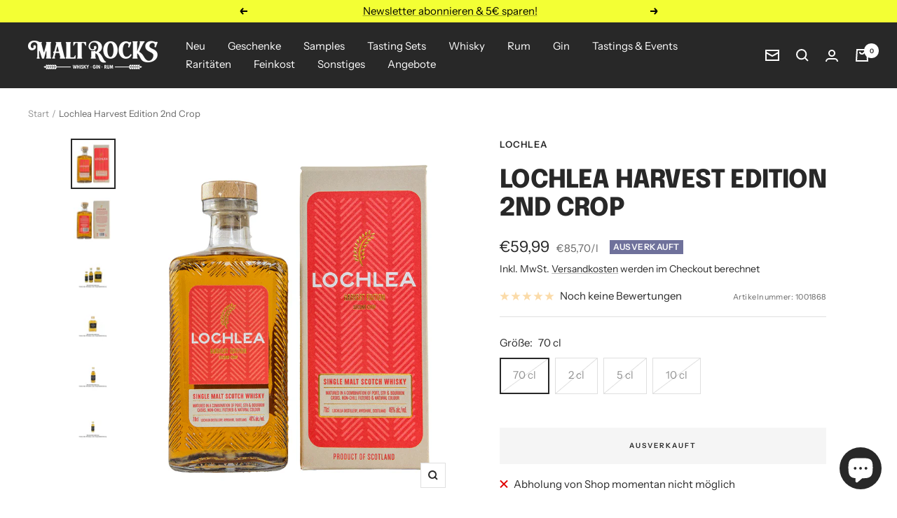

--- FILE ---
content_type: text/html; charset=utf-8
request_url: https://www.maltrocks.de/products/lochlea-distillery-harvest-edition-2-nd-crop
body_size: 108942
content:
<!doctype html><html class="no-js" lang="de" dir="ltr">
  <head>
    <script>var eventListeners=[];EventTarget.prototype.addEventListenerBase=EventTarget.prototype.addEventListener;EventTarget.prototype.addEventListener=function(event,listener,options){eventListeners.push({target:this,type:event,listener:listener});this.addEventListenerBase(event,listener,options)};EventTarget.prototype.removeEventListeners=function(event){for(var i=0;i<eventListeners.length;i++){var eventData=eventListeners[i];var target=eventData.target;var eventType=eventData.type;var eventListener=eventData.listener;if(target===this&&eventType===event){this.removeEventListener(eventType,eventListener)}}};</script><script type="text/bwotemp" id="bwo-id-script">const bwoEvents=["mouseover","keydown","touchmove","touchstart","wheel"];var bwoPerformanceEntries=performance.getEntriesByType("navigation");function bwoEvent(){bwoObserver.disconnect();bwoRemoveEvent();bwoEvents.forEach(function(task){window.removeEventListener(task,bwoEvent,{passive:!0})});bwoProcessScripts()}
function bwoSequence(tasks,event,index){if(typeof index==="undefined"){index=0}
if(typeof tasks[index]!=="undefined"){tasks[index](function(){if(++index===tasks.length){bwoEvent()}else{bwoSequence(tasks,event,index)}})}}
function bwoExecuteNext(){if(bwoPerformanceEntries[0].loadEventEnd>0){console.log("bwoExecuteNext=1");var domContentLoaded=document.createEvent("Event");domContentLoaded.initEvent("DOMContentLoaded",!0,!0);window.dispatchEvent(domContentLoaded);document.dispatchEvent(domContentLoaded);var readyStateChange=document.createEvent("Event");readyStateChange.initEvent("readystatechange",!0,!0);window.dispatchEvent(readyStateChange);document.dispatchEvent(readyStateChange);var load=document.createEvent("Event");load.initEvent("load",!0,!0);window.dispatchEvent(load);document.dispatchEvent(load);var show=document.createEvent("Event");show.initEvent("show",!0,!0);window.dispatchEvent(show);document.dispatchEvent(show);var resize=window.document.createEvent("UIEvents");resize.initUIEvent("resize",!0,!0,window,0);window.dispatchEvent(resize);document.dispatchEvent(resize)}}
function bwoProcessScript(script,event){var newScript=document.createElement("script");newScript.type="text/javascript";if(script.src){newScript.onload=event;newScript.onerror=event;newScript.src=script.src;newScript.id=script.id;newScript.async=!1;Object.assign(newScript.dataset,script.dataset)}else{newScript.textContent=script.innerText;newScript.id=script.id;newScript.async=!1;Object.assign(newScript.dataset,script.dataset)}
script.parentNode.removeChild(script);document.body.appendChild(newScript);if(!script.src){bwoEvent()}}
function bwoProcessScripts(){var tasks=document.querySelectorAll("script");var events=[];[].forEach.call(tasks,function(task){if(task.getAttribute("type")==="text/bwoscript"){events.push(function(event){bwoProcessScript(task,event)})}});bwoSequence(events,bwoExecuteNext)}
function bwoRemoveEvent(){if(bwoPerformanceEntries[0].loadEventEnd>0&&typeof document.removeEventListeners!=="undefined"){console.log("bwoRemoveEvent=1");document.removeEventListeners("DOMContentLoaded");document.removeEventListeners("load")}}
bwoEvents.forEach(function(event){window.addEventListener(event,bwoEvent,{passive:!0})});</script><script type="text/javascript">const bwoNewScript=document.createElement("script");bwoNewScript.type="text/javascript";bwoNewScript.textContent=document.getElementById("bwo-id-script").textContent;document.head.appendChild(bwoNewScript);</script><script type="text/javascript" data-bwo="1">const bwoObserver=new MutationObserver(mutations=>{mutations.forEach(({addedNodes})=>{addedNodes.forEach(node=>{if(node.tagName==='SCRIPT'&&node.innerHTML.includes('asyncLoad')){node.type='text/bwoscript'}
if(node.nodeType===1&&node.tagName==='SCRIPT'&&node.innerHTML.includes('hotjar')){node.type='text/bwoscript'}
if(node.nodeType===1&&node.tagName==='SCRIPT'&&node.innerHTML.includes('xklaviyo')){node.type='text/bwoscript'}
if(node.nodeType===1&&node.tagName==='SCRIPT'&&node.innerHTML.includes('recaptcha')){node.type='text/bwoscript'}
if(node.nodeType===1&&node.tagName==='SCRIPT'&&node.innerHTML.includes('gorgias')){node.type='text/bwoscript'}
if(node.nodeType===1&&node.tagName==='SCRIPT'&&node.innerHTML.includes('facebook.net')){node.type='text/bwoscript'}
if(node.nodeType===1&&node.tagName==='SCRIPT'&&node.innerHTML.includes('gtag')){node.type='text/bwoscript'}
if(node.nodeType===1&&node.tagName==='SCRIPT'&&node.innerHTML.includes('tagmanager')){node.type='text/bwoscript'}
if(node.nodeType===1&&node.tagName==='SCRIPT'&&node.innerHTML.includes('gtm')){node.type='text/bwoscript'}
if(node.nodeType===1&&node.tagName==='SCRIPT'&&node.innerHTML.includes('BOOMR')){node.type='text/bwoscript'}
if(node.nodeType===1&&node.tagName==='SCRIPT'&&node.innerHTML.includes('slick')){node.type='text/bwoscript'}
if(node.nodeType===1&&node.tagName==='SCRIPT'&&node.src.includes('facebook.net')){node.type='text/bwoscript'}
if(node.nodeType===1&&node.tagName==='SCRIPT'&&node.src.includes('pandect')){node.type='text/bwoscript'}
if(node.nodeType===1&&node.tagName==='SCRIPT'&&node.src.includes('chimpstatic')){node.type='text/bwoscript'}
if(node.nodeType===1&&node.tagName==='SCRIPT'&&node.src.includes('shop.app')){node.type='text/bwoscript'}
if(node.nodeType===1&&node.tagName==='SCRIPT'&&node.src.includes('privy')){node.type='text/bwoscript'}
if(node.nodeType===1&&node.tagName==='SCRIPT'&&node.src.includes('gorgias')){node.type='text/bwoscript'}
if(node.nodeType===1&&node.tagName==='SCRIPT'&&node.src.includes('minmaxify')){node.type='text/bwoscript'}
if(node.nodeType===1&&node.tagName==='SCRIPT'&&node.src.includes('geolocation')){node.type='text/bwoscript'}
if(node.nodeType===1&&node.tagName==='SCRIPT'&&node.src.includes('trekkie')){node.type='text/bwoscript'}
if(node.nodeType===1&&node.tagName==='SCRIPT'&&node.src.includes('trustedshops')){node.type='text/bwoscript'}
if(node.nodeType===1&&node.tagName==='SCRIPT'&&node.src.includes('doubleclick')){node.type='text/bwoscript'}
if(node.nodeType===1&&node.tagName==='SCRIPT'&&node.src.includes('googlet')){node.type='text/bwoscript'}
if(node.nodeType===1&&node.tagName==='SCRIPT'&&node.src.includes('boomerang')){node.type='text/bwoscript'}
if(node.nodeType===1&&node.tagName==='SCRIPT'&&node.src.includes('bolide')){node.type='text/bwoscript'}
if(node.nodeType===1&&node.tagName==='SCRIPT'&&node.src.includes('pixel')){node.type='text/bwoscript'}
if(node.nodeType===1&&node.tagName==='SCRIPT'&&node.src.includes('slick')){node.type='text/bwoscript'}
if(node.tagName==='SCRIPT'&&node.className=='analytics'){node.type='text/bwoscript'}})})});var bwoUA=navigator.userAgent.toLowerCase();if((bwoUA.indexOf('chrome')>-1||bwoUA.indexOf('firefox')>-1)&&window.location.href.indexOf("no-optimization")===-1&&window.location.href.indexOf("cart")===-1){bwoObserver.observe(document.documentElement,{childList:!0,subtree:!0})}</script>
    
    <!-- Google Tag Manager -->
<script>(function(w,d,s,l,i){w[l]=w[l]||[];w[l].push({'gtm.start':
new Date().getTime(),event:'gtm.js'});var f=d.getElementsByTagName(s)[0],
j=d.createElement(s),dl=l!='dataLayer'?'&l='+l:'';j.async=true;j.src=
'https://www.googletagmanager.com/gtm.js?id='+i+dl;f.parentNode.insertBefore(j,f);
})(window,document,'script','dataLayer','GTM-5ZQPCVF');</script>
<!-- End Google Tag Manager -->
    <meta name="facebook-domain-verification" content="49ztwy7w662ezg1hhihkvr1ekv53ug" />
    
    <meta charset="utf-8">
    <meta name="viewport" content="width=device-width, initial-scale=1.0, height=device-height, minimum-scale=1.0, maximum-scale=1.0">
    <meta name="theme-color" content="#282828">
    <title>Lochlea Harvest Edition 2nd Crop</title><meta name="description" content="Die Lochlea Harvest Edition 2nd Crop ist ein Ausdruck dieser schottischen Brennerei mit reichen Getreidenoten."><link rel="canonical" href="https://www.maltrocks.de/products/lochlea-distillery-harvest-edition-2-nd-crop"><link rel="shortcut icon" href="//www.maltrocks.de/cdn/shop/files/favicon-v2_96x96.png?v=1669233255" type="image/png"><link rel="preconnect" href="https://cdn.shopify.com">
    <link rel="dns-prefetch" href="https://productreviews.shopifycdn.com">
    <link rel="dns-prefetch" href="https://www.google-analytics.com"><link rel="preconnect" href="https://fonts.shopifycdn.com" crossorigin><link rel="preload" as="style" href="//www.maltrocks.de/cdn/shop/t/2/assets/theme.css?v=14238931234599179721643385930">
    <link rel="preload" as="script" href="//www.maltrocks.de/cdn/shop/t/2/assets/vendor.js?v=31715688253868339281642494270">
    <link rel="preload" as="script" href="//www.maltrocks.de/cdn/shop/t/2/assets/theme.js?v=103019109828732929621663062684"><link rel="preload" as="fetch" href="/products/lochlea-distillery-harvest-edition-2-nd-crop.js" crossorigin>
      <link rel="preload" as="image" imagesizes="(max-width: 999px) calc(100vw - 48px), 640px" imagesrcset="//www.maltrocks.de/cdn/shop/files/Lochlea-Distillery-Harvest-Edition-2nd-Crop-01_400x.png?v=1726480907 400w, //www.maltrocks.de/cdn/shop/files/Lochlea-Distillery-Harvest-Edition-2nd-Crop-01_500x.png?v=1726480907 500w, //www.maltrocks.de/cdn/shop/files/Lochlea-Distillery-Harvest-Edition-2nd-Crop-01_600x.png?v=1726480907 600w, //www.maltrocks.de/cdn/shop/files/Lochlea-Distillery-Harvest-Edition-2nd-Crop-01_635x.png?v=1726480907 635w
"><link rel="preload" as="script" href="//www.maltrocks.de/cdn/shop/t/2/assets/flickity.js?v=176646718982628074891642494269"><meta property="og:type" content="product">
  <meta property="og:title" content="Lochlea Harvest Edition 2nd Crop">
  <meta property="product:price:amount" content="59,99">
  <meta property="product:price:currency" content="EUR"><meta property="og:image" content="http://www.maltrocks.de/cdn/shop/files/Lochlea-Distillery-Harvest-Edition-2nd-Crop-01.png?v=1726480907">
  <meta property="og:image:secure_url" content="https://www.maltrocks.de/cdn/shop/files/Lochlea-Distillery-Harvest-Edition-2nd-Crop-01.png?v=1726480907">
  <meta property="og:image:width" content="635">
  <meta property="og:image:height" content="725"><meta property="og:description" content="Die Lochlea Harvest Edition 2nd Crop ist ein Ausdruck dieser schottischen Brennerei mit reichen Getreidenoten."><meta property="og:url" content="https://www.maltrocks.de/products/lochlea-distillery-harvest-edition-2-nd-crop">
<meta property="og:site_name" content="MALT ROCKS"><meta name="twitter:card" content="summary"><meta name="twitter:title" content="Lochlea Harvest Edition 2nd Crop">
  <meta name="twitter:description" content="Mit Lochlea ist die schottische Brennereilandschaft um eine unabhängige, familiengeführte Farm Distillery gewachsen. Für den unverkennbaren Stil ihres Single Malts ist nicht nur der ehemalige Laphroaig Distillery Manager und jetzige Lochlea Production Director und Master Blender, John Campbell, verantwortlich. Als eine von nur wenigen Whiskybrennereien Schottlands verwendet Lochlea ausschließlich Gerste aus eigenem Anbau, destilliert und reift ihren Whisky vor Ort.Mit der Lochlea Harvest Edition (Second Crop) wachsen die „Seasonal Releases“ 2023 um eine neue Abfüllung. Die Serie umfasst limitierte saisonale Abfüllungen. Jede von ihnen zeigt Lochlea Single Malt in einem anderen Licht. Und: was auf dem Hof im Wechsel der Jahreszeiten geschieht. Die Harvest Edition ist von der arbeitsreichen Erntezeit inspiriert, wenn in sommerlichen Sonnenuntergängen die Gerste für den Whisky des Folgejahres eingebracht wird.Aus Portweinfässern, STR-Barriques, deren innere Holzschicht dünn abgetragen wurde, bevor sie getoastet und zuletzt oberflächlich neu ausgebrannt"><meta name="twitter:image" content="https://www.maltrocks.de/cdn/shop/files/Lochlea-Distillery-Harvest-Edition-2nd-Crop-01_1200x1200_crop_center.png?v=1726480907">
  <meta name="twitter:image:alt" content="">
    
  <script type="application/ld+json">
  {
    "@context": "https://schema.org",
    "@type": "Product",
    "offers": [{
          "@type": "Offer",
          "name": "70 cl",
          "availability":"https://schema.org/OutOfStock",
          "price": 59.99,
          "priceCurrency": "EUR",
          "priceValidUntil": "2026-02-09","sku": "1001868","url": "/products/lochlea-distillery-harvest-edition-2-nd-crop?variant=44726201647368"
        },
{
          "@type": "Offer",
          "name": "2 cl",
          "availability":"https://schema.org/OutOfStock",
          "price": 3.4,
          "priceCurrency": "EUR",
          "priceValidUntil": "2026-02-09","sku": "1001868-001","url": "/products/lochlea-distillery-harvest-edition-2-nd-crop?variant=44726201680136"
        },
{
          "@type": "Offer",
          "name": "5 cl",
          "availability":"https://schema.org/OutOfStock",
          "price": 6.9,
          "priceCurrency": "EUR",
          "priceValidUntil": "2026-02-09","sku": "1001868-002","url": "/products/lochlea-distillery-harvest-edition-2-nd-crop?variant=44726201712904"
        },
{
          "@type": "Offer",
          "name": "10 cl",
          "availability":"https://schema.org/OutOfStock",
          "price": 12.8,
          "priceCurrency": "EUR",
          "priceValidUntil": "2026-02-09","sku": "1001868-003","url": "/products/lochlea-distillery-harvest-edition-2-nd-crop?variant=44726201745672"
        }
],
      "gtin8": "01647368",
      "productId": "01647368",
    "brand": {
      "@type": "Brand",
      "name": "Lochlea"
    },
    "name": "Lochlea Harvest Edition 2nd Crop",
    "description": "Mit Lochlea ist die schottische Brennereilandschaft um eine unabhängige, familiengeführte Farm Distillery gewachsen. Für den unverkennbaren Stil ihres Single Malts ist nicht nur der ehemalige Laphroaig Distillery Manager und jetzige Lochlea Production Director und Master Blender, John Campbell, verantwortlich. Als eine von nur wenigen Whiskybrennereien Schottlands verwendet Lochlea ausschließlich Gerste aus eigenem Anbau, destilliert und reift ihren Whisky vor Ort.Mit der Lochlea Harvest Edition (Second Crop) wachsen die „Seasonal Releases“ 2023 um eine neue Abfüllung. Die Serie umfasst limitierte saisonale Abfüllungen. Jede von ihnen zeigt Lochlea Single Malt in einem anderen Licht. Und: was auf dem Hof im Wechsel der Jahreszeiten geschieht. Die Harvest Edition ist von der arbeitsreichen Erntezeit inspiriert, wenn in sommerlichen Sonnenuntergängen die Gerste für den Whisky des Folgejahres eingebracht wird.Aus Portweinfässern, STR-Barriques, deren innere Holzschicht dünn abgetragen wurde, bevor sie getoastet und zuletzt oberflächlich neu ausgebrannt wurden (STR = „scraped“ oder „shaved“, „toasted“, „recharred“), und First-Fill-Bourbon-Fässern vermählt, bietet die Harvest Edition in diesem Jahr köstliche Abwechslung. Der viel höhere Anteil an Portweinfässern verstärkt die Cremigkeit des Whiskys und verleiht Noten von Datteln sowie reifen roten Trauben. Gleichzeitig bringen die STR-Barriques eine herrlich pfeffrige Würze ein.\n\nFAKTEN\nAlter: NASAuflage: unbekannt\nFasstyp: Port Casks, STR Barriques, First Fill Bourbon Barrels\nFarbstoff: neinKältefiltration: ohneFlascheninhalt: 0,7 lAlkoholgehalt: 46,0 %\nRegion: Lowlands\nLand: SchottlandProduktart: Single MaltInverkehrbringer \/Anschrift: Kirsch Import e.K., Mackenstedter Str. 7, 28816 StuhrHersteller: Lochlea\nGewicht: 1,4 kg",
    "category": "Handelsware (100000)",
    "url": "/products/lochlea-distillery-harvest-edition-2-nd-crop",
    "sku": "1001868",
    "image": {
      "@type": "ImageObject",
      "url": "https://www.maltrocks.de/cdn/shop/files/Lochlea-Distillery-Harvest-Edition-2nd-Crop-01_1024x.png?v=1726480907",
      "image": "https://www.maltrocks.de/cdn/shop/files/Lochlea-Distillery-Harvest-Edition-2nd-Crop-01_1024x.png?v=1726480907",
      "name": "",
      "width": "1024",
      "height": "1024"
    }
  }
  </script>



  <script type="application/ld+json">
  {
    "@context": "https://schema.org",
    "@type": "BreadcrumbList",
  "itemListElement": [{
      "@type": "ListItem",
      "position": 1,
      "name": "Start",
      "item": "https://www.maltrocks.de"
    },{
          "@type": "ListItem",
          "position": 2,
          "name": "Lochlea Harvest Edition 2nd Crop",
          "item": "https://www.maltrocks.de/products/lochlea-distillery-harvest-edition-2-nd-crop"
        }]
  }
  </script>

    <link rel="preload" href="//www.maltrocks.de/cdn/fonts/epilogue/epilogue_n8.fce680a466ed4f23f54385c46aa2c014c51d421a.woff2" as="font" type="font/woff2" crossorigin><link rel="preload" href="//www.maltrocks.de/cdn/fonts/instrument_sans/instrumentsans_n4.db86542ae5e1596dbdb28c279ae6c2086c4c5bfa.woff2" as="font" type="font/woff2" crossorigin><style>
  /* Typography (heading) */
  @font-face {
  font-family: Epilogue;
  font-weight: 800;
  font-style: normal;
  font-display: swap;
  src: url("//www.maltrocks.de/cdn/fonts/epilogue/epilogue_n8.fce680a466ed4f23f54385c46aa2c014c51d421a.woff2") format("woff2"),
       url("//www.maltrocks.de/cdn/fonts/epilogue/epilogue_n8.2961970d19583d06f062e98ceb588027397f5810.woff") format("woff");
}

@font-face {
  font-family: Epilogue;
  font-weight: 800;
  font-style: italic;
  font-display: swap;
  src: url("//www.maltrocks.de/cdn/fonts/epilogue/epilogue_i8.ff761dcfbf0a5437130c88f1b2679b905f7ed608.woff2") format("woff2"),
       url("//www.maltrocks.de/cdn/fonts/epilogue/epilogue_i8.e7ca0c6d6c4d73469c08f9b99e243b2e63239caf.woff") format("woff");
}

/* Typography (body) */
  @font-face {
  font-family: "Instrument Sans";
  font-weight: 400;
  font-style: normal;
  font-display: swap;
  src: url("//www.maltrocks.de/cdn/fonts/instrument_sans/instrumentsans_n4.db86542ae5e1596dbdb28c279ae6c2086c4c5bfa.woff2") format("woff2"),
       url("//www.maltrocks.de/cdn/fonts/instrument_sans/instrumentsans_n4.510f1b081e58d08c30978f465518799851ef6d8b.woff") format("woff");
}

@font-face {
  font-family: "Instrument Sans";
  font-weight: 400;
  font-style: italic;
  font-display: swap;
  src: url("//www.maltrocks.de/cdn/fonts/instrument_sans/instrumentsans_i4.028d3c3cd8d085648c808ceb20cd2fd1eb3560e5.woff2") format("woff2"),
       url("//www.maltrocks.de/cdn/fonts/instrument_sans/instrumentsans_i4.7e90d82df8dee29a99237cd19cc529d2206706a2.woff") format("woff");
}

@font-face {
  font-family: "Instrument Sans";
  font-weight: 600;
  font-style: normal;
  font-display: swap;
  src: url("//www.maltrocks.de/cdn/fonts/instrument_sans/instrumentsans_n6.27dc66245013a6f7f317d383a3cc9a0c347fb42d.woff2") format("woff2"),
       url("//www.maltrocks.de/cdn/fonts/instrument_sans/instrumentsans_n6.1a71efbeeb140ec495af80aad612ad55e19e6d0e.woff") format("woff");
}

@font-face {
  font-family: "Instrument Sans";
  font-weight: 600;
  font-style: italic;
  font-display: swap;
  src: url("//www.maltrocks.de/cdn/fonts/instrument_sans/instrumentsans_i6.ba8063f6adfa1e7ffe690cc5efa600a1e0a8ec32.woff2") format("woff2"),
       url("//www.maltrocks.de/cdn/fonts/instrument_sans/instrumentsans_i6.a5bb29b76a0bb820ddaa9417675a5d0bafaa8c1f.woff") format("woff");
}

:root {--heading-color: 40, 40, 40;
    --text-color: 40, 40, 40;
    --background: 255, 255, 255;
    --secondary-background: 245, 245, 245;
    --border-color: 223, 223, 223;
    --border-color-darker: 169, 169, 169;
    --success-color: 46, 158, 123;
    --success-background: 213, 236, 229;
    --error-color: 222, 42, 42;
    --error-background: 253, 240, 240;
    --primary-button-background: 73, 73, 73;
    --primary-button-text-color: 255, 255, 255;
    --secondary-button-background: 13, 94, 61;
    --secondary-button-text-color: 255, 255, 255;
    --product-star-rating: 246, 164, 41;
    --product-on-sale-accent: 222, 42, 42;
    --product-sold-out-accent: 111, 113, 155;
    --product-custom-label-background: 64, 93, 230;
    --product-custom-label-text-color: 255, 255, 255;
    --product-custom-label-2-background: 243, 255, 52;
    --product-custom-label-2-text-color: 0, 0, 0;
    --product-low-stock-text-color: 222, 42, 42;
    --product-in-stock-text-color: 46, 158, 123;
    --loading-bar-background: 40, 40, 40;

    /* We duplicate some "base" colors as root colors, which is useful to use on drawer elements or popover without. Those should not be overridden to avoid issues */
    --root-heading-color: 40, 40, 40;
    --root-text-color: 40, 40, 40;
    --root-background: 255, 255, 255;
    --root-border-color: 223, 223, 223;
    --root-primary-button-background: 73, 73, 73;
    --root-primary-button-text-color: 255, 255, 255;

    --base-font-size: 15px;
    --heading-font-family: Epilogue, sans-serif;
    --heading-font-weight: 800;
    --heading-font-style: normal;
    --heading-text-transform: uppercase;
    --text-font-family: "Instrument Sans", sans-serif;
    --text-font-weight: 400;
    --text-font-style: normal;
    --text-font-bold-weight: 600;

    /* Typography (font size) */
    --heading-xxsmall-font-size: 11px;
    --heading-xsmall-font-size: 11px;
    --heading-small-font-size: 12px;
    --heading-large-font-size: 36px;
    --heading-h1-font-size: 36px;
    --heading-h2-font-size: 30px;
    --heading-h3-font-size: 26px;
    --heading-h4-font-size: 24px;
    --heading-h5-font-size: 20px;
    --heading-h6-font-size: 16px;

    /* Control the look and feel of the theme by changing radius of various elements */
    --button-border-radius: 0px;
    --block-border-radius: 0px;
    --block-border-radius-reduced: 0px;
    --color-swatch-border-radius: 0px;

    /* Button size */
    --button-height: 48px;
    --button-small-height: 40px;

    /* Form related */
    --form-input-field-height: 48px;
    --form-input-gap: 16px;
    --form-submit-margin: 24px;

    /* Product listing related variables */
    --product-list-block-spacing: 32px;

    /* Video related */
    --play-button-background: 255, 255, 255;
    --play-button-arrow: 40, 40, 40;

    /* RTL support */
    --transform-logical-flip: 1;
    --transform-origin-start: left;
    --transform-origin-end: right;

    /* Other */
    --zoom-cursor-svg-url: url(//www.maltrocks.de/cdn/shop/t/2/assets/zoom-cursor.svg?v=39908859784506347231642494286);
    --arrow-right-svg-url: url(//www.maltrocks.de/cdn/shop/t/2/assets/arrow-right.svg?v=40046868119262634591642494286);
    --arrow-left-svg-url: url(//www.maltrocks.de/cdn/shop/t/2/assets/arrow-left.svg?v=158856395986752206651642494286);

    /* Some useful variables that we can reuse in our CSS. Some explanation are needed for some of them:
       - container-max-width-minus-gutters: represents the container max width without the edge gutters
       - container-outer-width: considering the screen width, represent all the space outside the container
       - container-outer-margin: same as container-outer-width but get set to 0 inside a container
       - container-inner-width: the effective space inside the container (minus gutters)
       - grid-column-width: represents the width of a single column of the grid
       - vertical-breather: this is a variable that defines the global "spacing" between sections, and inside the section
                            to create some "breath" and minimum spacing
     */
    --container-max-width: 1600px;
    --container-gutter: 24px;
    --container-max-width-minus-gutters: calc(var(--container-max-width) - (var(--container-gutter)) * 2);
    --container-outer-width: max(calc((100vw - var(--container-max-width-minus-gutters)) / 2), var(--container-gutter));
    --container-outer-margin: var(--container-outer-width);
    --container-inner-width: calc(100vw - var(--container-outer-width) * 2);

    --grid-column-count: 10;
    --grid-gap: 24px;
    --grid-column-width: calc((100vw - var(--container-outer-width) * 2 - var(--grid-gap) * (var(--grid-column-count) - 1)) / var(--grid-column-count));

    --vertical-breather: 48px;
    --vertical-breather-tight: 48px;

    /* Shopify related variables */
    --payment-terms-background-color: #ffffff;
  }

  @media screen and (min-width: 741px) {
    :root {
      --container-gutter: 40px;
      --grid-column-count: 20;
      --vertical-breather: 64px;
      --vertical-breather-tight: 64px;

      /* Typography (font size) */
      --heading-xsmall-font-size: 12px;
      --heading-small-font-size: 13px;
      --heading-large-font-size: 52px;
      --heading-h1-font-size: 48px;
      --heading-h2-font-size: 38px;
      --heading-h3-font-size: 32px;
      --heading-h4-font-size: 24px;
      --heading-h5-font-size: 20px;
      --heading-h6-font-size: 18px;

      /* Form related */
      --form-input-field-height: 52px;
      --form-submit-margin: 32px;

      /* Button size */
      --button-height: 52px;
      --button-small-height: 44px;
    }
  }

  @media screen and (min-width: 1200px) {
    :root {
      --vertical-breather: 80px;
      --vertical-breather-tight: 64px;
      --product-list-block-spacing: 48px;

      /* Typography */
      --heading-large-font-size: 64px;
      --heading-h1-font-size: 56px;
      --heading-h2-font-size: 48px;
      --heading-h3-font-size: 36px;
      --heading-h4-font-size: 30px;
      --heading-h5-font-size: 24px;
      --heading-h6-font-size: 18px;
    }
  }

  @media screen and (min-width: 1600px) {
    :root {
      --vertical-breather: 90px;
      --vertical-breather-tight: 64px;
    }
  }
</style>
    <script>
  // This allows to expose several variables to the global scope, to be used in scripts
  window.themeVariables = {
    settings: {
      direction: "ltr",
      pageType: "product",
      cartCount: 0,
      moneyFormat: "€{{amount_with_comma_separator}}",
      moneyWithCurrencyFormat: "€{{amount_with_comma_separator}} EUR",
      showVendor: false,
      discountMode: "percentage",
      currencyCodeEnabled: false,
      searchMode: "product,article,collection",
      searchUnavailableProducts: "last",
      cartType: "drawer",
      cartCurrency: "EUR",
      mobileZoomFactor: 2.5
    },

    routes: {
      host: "www.maltrocks.de",
      rootUrl: "\/",
      rootUrlWithoutSlash: '',
      cartUrl: "\/cart",
      cartAddUrl: "\/cart\/add",
      cartChangeUrl: "\/cart\/change",
      searchUrl: "\/search",
      predictiveSearchUrl: "\/search\/suggest",
      productRecommendationsUrl: "\/recommendations\/products"
    },

    strings: {
      accessibilityDelete: "Löschen",
      accessibilityClose: "Schließen",
      collectionSoldOut: "Ausverkauft",
      collectionDiscount: "Spare @savings@",
      productSalePrice: "Angebotspreis",
      productRegularPrice: "Regulärer Preis",
      productFormUnavailable: "Nicht verfügbar",
      productFormSoldOut: "Ausverkauft",
      productFormPreOrder: "Vorbestellen",
      productFormAddToCart: "Zum Warenkorb hinzufügen",
      searchNoResults: "Es konnten keine Ergebnisse gefunden werden.",
      searchNewSearch: "Neue Suche",
      searchProducts: "Produkte",
      searchArticles: "Blogbeiträge",
      searchPages: "Seiten",
      searchCollections: "Kategorien",
      cartViewCart: "Warenkorb ansehen",
      cartItemAdded: "Produkt zum Warenkorb hinzugefügt!",
      cartItemAddedShort: "Zum Warenkorb hinzugefügt!",
      cartAddOrderNote: "Notiz hinzufügen",
      cartEditOrderNote: "Notiz bearbeiten",
      shippingEstimatorNoResults: "Entschuldige, wir liefern leider nicht an Deine Adresse.",
      shippingEstimatorOneResult: "Es gibt eine Versandklasse für Deine Adresse:",
      shippingEstimatorMultipleResults: "Es gibt mehrere Versandklassen für Deine Adresse:",
      shippingEstimatorError: "Ein oder mehrere Fehler sind beim Abrufen der Versandklassen aufgetreten:"
    },

    libs: {
      flickity: "\/\/www.maltrocks.de\/cdn\/shop\/t\/2\/assets\/flickity.js?v=176646718982628074891642494269",
      photoswipe: "\/\/www.maltrocks.de\/cdn\/shop\/t\/2\/assets\/photoswipe.js?v=132268647426145925301642494269",
      qrCode: "\/\/www.maltrocks.de\/cdn\/shopifycloud\/storefront\/assets\/themes_support\/vendor\/qrcode-3f2b403b.js"
    },

    breakpoints: {
      phone: 'screen and (max-width: 740px)',
      tablet: 'screen and (min-width: 741px) and (max-width: 999px)',
      tabletAndUp: 'screen and (min-width: 741px)',
      pocket: 'screen and (max-width: 999px)',
      lap: 'screen and (min-width: 1000px) and (max-width: 1199px)',
      lapAndUp: 'screen and (min-width: 1000px)',
      desktop: 'screen and (min-width: 1200px)',
      wide: 'screen and (min-width: 1400px)'
    }
  };

  if ('noModule' in HTMLScriptElement.prototype) {
    // Old browsers (like IE) that does not support module will be considered as if not executing JS at all
    document.documentElement.className = document.documentElement.className.replace('no-js', 'js');

    requestAnimationFrame(() => {
      const viewportHeight = (window.visualViewport ? window.visualViewport.height : document.documentElement.clientHeight);
      document.documentElement.style.setProperty('--window-height',viewportHeight + 'px');
    });
  }// We save the product ID in local storage to be eventually used for recently viewed section
    try {
      const items = JSON.parse(localStorage.getItem('theme:recently-viewed-products') || '[]');

      // We check if the current product already exists, and if it does not, we add it at the start
      if (!items.includes(8325116526856)) {
        items.unshift(8325116526856);
      }

      localStorage.setItem('theme:recently-viewed-products', JSON.stringify(items.slice(0, 20)));
    } catch (e) {
      // Safari in private mode does not allow setting item, we silently fail
    }</script>
    <link rel="stylesheet" href="//www.maltrocks.de/cdn/shop/t/2/assets/theme.css?v=14238931234599179721643385930">
    <script src="//www.maltrocks.de/cdn/shop/t/2/assets/vendor.js?v=31715688253868339281642494270" defer></script>
    <script src="//www.maltrocks.de/cdn/shop/t/2/assets/theme.js?v=103019109828732929621663062684" defer></script>
    <script src="//www.maltrocks.de/cdn/shop/t/2/assets/custom.js?v=167639537848865775061642494268" defer></script>





    <script>window.performance && window.performance.mark && window.performance.mark('shopify.content_for_header.start');</script><meta name="google-site-verification" content="cLGC2VfPWiXDgAmbUo7BfRfSu1bv3hv99coHUFKpQ9I">
<meta name="facebook-domain-verification" content="rfqpv6u9mhyje8eja3nf52wgla5p75">
<meta id="shopify-digital-wallet" name="shopify-digital-wallet" content="/62183047392/digital_wallets/dialog">
<meta name="shopify-checkout-api-token" content="07fda308cc89a255c9c5a5bb8cec3030">
<meta id="in-context-paypal-metadata" data-shop-id="62183047392" data-venmo-supported="false" data-environment="production" data-locale="de_DE" data-paypal-v4="true" data-currency="EUR">
<link rel="alternate" type="application/json+oembed" href="https://www.maltrocks.de/products/lochlea-distillery-harvest-edition-2-nd-crop.oembed">
<script async="async" src="/checkouts/internal/preloads.js?locale=de-DE"></script>
<script id="apple-pay-shop-capabilities" type="application/json">{"shopId":62183047392,"countryCode":"DE","currencyCode":"EUR","merchantCapabilities":["supports3DS"],"merchantId":"gid:\/\/shopify\/Shop\/62183047392","merchantName":"MALT ROCKS","requiredBillingContactFields":["postalAddress","email"],"requiredShippingContactFields":["postalAddress","email"],"shippingType":"shipping","supportedNetworks":["visa","maestro","masterCard","amex"],"total":{"type":"pending","label":"MALT ROCKS","amount":"1.00"},"shopifyPaymentsEnabled":true,"supportsSubscriptions":true}</script>
<script id="shopify-features" type="application/json">{"accessToken":"07fda308cc89a255c9c5a5bb8cec3030","betas":["rich-media-storefront-analytics"],"domain":"www.maltrocks.de","predictiveSearch":true,"shopId":62183047392,"locale":"de"}</script>
<script>var Shopify = Shopify || {};
Shopify.shop = "maltrocks.myshopify.com";
Shopify.locale = "de";
Shopify.currency = {"active":"EUR","rate":"1.0"};
Shopify.country = "DE";
Shopify.theme = {"name":"Focal","id":130273476832,"schema_name":"Focal","schema_version":"8.7.7","theme_store_id":714,"role":"main"};
Shopify.theme.handle = "null";
Shopify.theme.style = {"id":null,"handle":null};
Shopify.cdnHost = "www.maltrocks.de/cdn";
Shopify.routes = Shopify.routes || {};
Shopify.routes.root = "/";</script>
<script type="module">!function(o){(o.Shopify=o.Shopify||{}).modules=!0}(window);</script>
<script>!function(o){function n(){var o=[];function n(){o.push(Array.prototype.slice.apply(arguments))}return n.q=o,n}var t=o.Shopify=o.Shopify||{};t.loadFeatures=n(),t.autoloadFeatures=n()}(window);</script>
<script id="shop-js-analytics" type="application/json">{"pageType":"product"}</script>
<script defer="defer" async type="module" src="//www.maltrocks.de/cdn/shopifycloud/shop-js/modules/v2/client.init-shop-cart-sync_BH0MO3MH.de.esm.js"></script>
<script defer="defer" async type="module" src="//www.maltrocks.de/cdn/shopifycloud/shop-js/modules/v2/chunk.common_BErAfWaM.esm.js"></script>
<script defer="defer" async type="module" src="//www.maltrocks.de/cdn/shopifycloud/shop-js/modules/v2/chunk.modal_DqzNaksh.esm.js"></script>
<script type="module">
  await import("//www.maltrocks.de/cdn/shopifycloud/shop-js/modules/v2/client.init-shop-cart-sync_BH0MO3MH.de.esm.js");
await import("//www.maltrocks.de/cdn/shopifycloud/shop-js/modules/v2/chunk.common_BErAfWaM.esm.js");
await import("//www.maltrocks.de/cdn/shopifycloud/shop-js/modules/v2/chunk.modal_DqzNaksh.esm.js");

  window.Shopify.SignInWithShop?.initShopCartSync?.({"fedCMEnabled":true,"windoidEnabled":true});

</script>
<script>(function() {
  var isLoaded = false;
  function asyncLoad() {
    if (isLoaded) return;
    isLoaded = true;
    var urls = ["https:\/\/wishlisthero-assets.revampco.com\/store-front\/bundle2.js?shop=maltrocks.myshopify.com","https:\/\/cdn.shopify.com\/s\/files\/1\/0621\/8304\/7392\/t\/2\/assets\/pop_62183047392.js?v=1681502116\u0026shop=maltrocks.myshopify.com","https:\/\/tools.luckyorange.com\/core\/lo.js?site-id=311fb7a4\u0026shop=maltrocks.myshopify.com","https:\/\/trust.conversionbear.com\/script?app=trust_badge\u0026shop=maltrocks.myshopify.com","https:\/\/christmas.saio.io\/snow_scripts?shop=maltrocks.myshopify.com","https:\/\/christmas.saio.io\/calendar_scripts?shop=maltrocks.myshopify.com"];
    for (var i = 0; i < urls.length; i++) {
      var s = document.createElement('script');
      s.type = 'text/javascript';
      s.async = true;
      s.src = urls[i];
      var x = document.getElementsByTagName('script')[0];
      x.parentNode.insertBefore(s, x);
    }
  };
  if(window.attachEvent) {
    window.attachEvent('onload', asyncLoad);
  } else {
    window.addEventListener('load', asyncLoad, false);
  }
})();</script>
<script id="__st">var __st={"a":62183047392,"offset":3600,"reqid":"83a7bf78-8f03-4ab1-b8ef-0750e0a3d14b-1769772850","pageurl":"www.maltrocks.de\/products\/lochlea-distillery-harvest-edition-2-nd-crop","u":"36531629f926","p":"product","rtyp":"product","rid":8325116526856};</script>
<script>window.ShopifyPaypalV4VisibilityTracking = true;</script>
<script id="captcha-bootstrap">!function(){'use strict';const t='contact',e='account',n='new_comment',o=[[t,t],['blogs',n],['comments',n],[t,'customer']],c=[[e,'customer_login'],[e,'guest_login'],[e,'recover_customer_password'],[e,'create_customer']],r=t=>t.map((([t,e])=>`form[action*='/${t}']:not([data-nocaptcha='true']) input[name='form_type'][value='${e}']`)).join(','),a=t=>()=>t?[...document.querySelectorAll(t)].map((t=>t.form)):[];function s(){const t=[...o],e=r(t);return a(e)}const i='password',u='form_key',d=['recaptcha-v3-token','g-recaptcha-response','h-captcha-response',i],f=()=>{try{return window.sessionStorage}catch{return}},m='__shopify_v',_=t=>t.elements[u];function p(t,e,n=!1){try{const o=window.sessionStorage,c=JSON.parse(o.getItem(e)),{data:r}=function(t){const{data:e,action:n}=t;return t[m]||n?{data:e,action:n}:{data:t,action:n}}(c);for(const[e,n]of Object.entries(r))t.elements[e]&&(t.elements[e].value=n);n&&o.removeItem(e)}catch(o){console.error('form repopulation failed',{error:o})}}const l='form_type',E='cptcha';function T(t){t.dataset[E]=!0}const w=window,h=w.document,L='Shopify',v='ce_forms',y='captcha';let A=!1;((t,e)=>{const n=(g='f06e6c50-85a8-45c8-87d0-21a2b65856fe',I='https://cdn.shopify.com/shopifycloud/storefront-forms-hcaptcha/ce_storefront_forms_captcha_hcaptcha.v1.5.2.iife.js',D={infoText:'Durch hCaptcha geschützt',privacyText:'Datenschutz',termsText:'Allgemeine Geschäftsbedingungen'},(t,e,n)=>{const o=w[L][v],c=o.bindForm;if(c)return c(t,g,e,D).then(n);var r;o.q.push([[t,g,e,D],n]),r=I,A||(h.body.append(Object.assign(h.createElement('script'),{id:'captcha-provider',async:!0,src:r})),A=!0)});var g,I,D;w[L]=w[L]||{},w[L][v]=w[L][v]||{},w[L][v].q=[],w[L][y]=w[L][y]||{},w[L][y].protect=function(t,e){n(t,void 0,e),T(t)},Object.freeze(w[L][y]),function(t,e,n,w,h,L){const[v,y,A,g]=function(t,e,n){const i=e?o:[],u=t?c:[],d=[...i,...u],f=r(d),m=r(i),_=r(d.filter((([t,e])=>n.includes(e))));return[a(f),a(m),a(_),s()]}(w,h,L),I=t=>{const e=t.target;return e instanceof HTMLFormElement?e:e&&e.form},D=t=>v().includes(t);t.addEventListener('submit',(t=>{const e=I(t);if(!e)return;const n=D(e)&&!e.dataset.hcaptchaBound&&!e.dataset.recaptchaBound,o=_(e),c=g().includes(e)&&(!o||!o.value);(n||c)&&t.preventDefault(),c&&!n&&(function(t){try{if(!f())return;!function(t){const e=f();if(!e)return;const n=_(t);if(!n)return;const o=n.value;o&&e.removeItem(o)}(t);const e=Array.from(Array(32),(()=>Math.random().toString(36)[2])).join('');!function(t,e){_(t)||t.append(Object.assign(document.createElement('input'),{type:'hidden',name:u})),t.elements[u].value=e}(t,e),function(t,e){const n=f();if(!n)return;const o=[...t.querySelectorAll(`input[type='${i}']`)].map((({name:t})=>t)),c=[...d,...o],r={};for(const[a,s]of new FormData(t).entries())c.includes(a)||(r[a]=s);n.setItem(e,JSON.stringify({[m]:1,action:t.action,data:r}))}(t,e)}catch(e){console.error('failed to persist form',e)}}(e),e.submit())}));const S=(t,e)=>{t&&!t.dataset[E]&&(n(t,e.some((e=>e===t))),T(t))};for(const o of['focusin','change'])t.addEventListener(o,(t=>{const e=I(t);D(e)&&S(e,y())}));const B=e.get('form_key'),M=e.get(l),P=B&&M;t.addEventListener('DOMContentLoaded',(()=>{const t=y();if(P)for(const e of t)e.elements[l].value===M&&p(e,B);[...new Set([...A(),...v().filter((t=>'true'===t.dataset.shopifyCaptcha))])].forEach((e=>S(e,t)))}))}(h,new URLSearchParams(w.location.search),n,t,e,['guest_login'])})(!0,!0)}();</script>
<script integrity="sha256-4kQ18oKyAcykRKYeNunJcIwy7WH5gtpwJnB7kiuLZ1E=" data-source-attribution="shopify.loadfeatures" defer="defer" src="//www.maltrocks.de/cdn/shopifycloud/storefront/assets/storefront/load_feature-a0a9edcb.js" crossorigin="anonymous"></script>
<script data-source-attribution="shopify.dynamic_checkout.dynamic.init">var Shopify=Shopify||{};Shopify.PaymentButton=Shopify.PaymentButton||{isStorefrontPortableWallets:!0,init:function(){window.Shopify.PaymentButton.init=function(){};var t=document.createElement("script");t.src="https://www.maltrocks.de/cdn/shopifycloud/portable-wallets/latest/portable-wallets.de.js",t.type="module",document.head.appendChild(t)}};
</script>
<script data-source-attribution="shopify.dynamic_checkout.buyer_consent">
  function portableWalletsHideBuyerConsent(e){var t=document.getElementById("shopify-buyer-consent"),n=document.getElementById("shopify-subscription-policy-button");t&&n&&(t.classList.add("hidden"),t.setAttribute("aria-hidden","true"),n.removeEventListener("click",e))}function portableWalletsShowBuyerConsent(e){var t=document.getElementById("shopify-buyer-consent"),n=document.getElementById("shopify-subscription-policy-button");t&&n&&(t.classList.remove("hidden"),t.removeAttribute("aria-hidden"),n.addEventListener("click",e))}window.Shopify?.PaymentButton&&(window.Shopify.PaymentButton.hideBuyerConsent=portableWalletsHideBuyerConsent,window.Shopify.PaymentButton.showBuyerConsent=portableWalletsShowBuyerConsent);
</script>
<script>
  function portableWalletsCleanup(e){e&&e.src&&console.error("Failed to load portable wallets script "+e.src);var t=document.querySelectorAll("shopify-accelerated-checkout .shopify-payment-button__skeleton, shopify-accelerated-checkout-cart .wallet-cart-button__skeleton"),e=document.getElementById("shopify-buyer-consent");for(let e=0;e<t.length;e++)t[e].remove();e&&e.remove()}function portableWalletsNotLoadedAsModule(e){e instanceof ErrorEvent&&"string"==typeof e.message&&e.message.includes("import.meta")&&"string"==typeof e.filename&&e.filename.includes("portable-wallets")&&(window.removeEventListener("error",portableWalletsNotLoadedAsModule),window.Shopify.PaymentButton.failedToLoad=e,"loading"===document.readyState?document.addEventListener("DOMContentLoaded",window.Shopify.PaymentButton.init):window.Shopify.PaymentButton.init())}window.addEventListener("error",portableWalletsNotLoadedAsModule);
</script>

<script type="module" src="https://www.maltrocks.de/cdn/shopifycloud/portable-wallets/latest/portable-wallets.de.js" onError="portableWalletsCleanup(this)" crossorigin="anonymous"></script>
<script nomodule>
  document.addEventListener("DOMContentLoaded", portableWalletsCleanup);
</script>

<link id="shopify-accelerated-checkout-styles" rel="stylesheet" media="screen" href="https://www.maltrocks.de/cdn/shopifycloud/portable-wallets/latest/accelerated-checkout-backwards-compat.css" crossorigin="anonymous">
<style id="shopify-accelerated-checkout-cart">
        #shopify-buyer-consent {
  margin-top: 1em;
  display: inline-block;
  width: 100%;
}

#shopify-buyer-consent.hidden {
  display: none;
}

#shopify-subscription-policy-button {
  background: none;
  border: none;
  padding: 0;
  text-decoration: underline;
  font-size: inherit;
  cursor: pointer;
}

#shopify-subscription-policy-button::before {
  box-shadow: none;
}

      </style>

<script>window.performance && window.performance.mark && window.performance.mark('shopify.content_for_header.end');</script><link href="//www.maltrocks.de/cdn/shop/t/2/assets/customized-styles.css?v=82844095952467732311645775532" rel="stylesheet" type="text/css" media="all" />  
<!-- Font icon for header icons -->
<link href="https://wishlisthero-assets.revampco.com/safe-icons/css/wishlisthero-icons.css" rel="stylesheet"/>
<!-- Style for floating buttons and others -->
<style type="text/css">
    .wishlisthero-floating {
        position: absolute;
          right:5px;
        top: 5px;
        z-index: 23;
        border-radius: 100%;
    }

    .wishlisthero-floating:hover {
        background-color: rgba(0, 0, 0, 0.05);
    }

    .wishlisthero-floating button {
        font-size: 20px !important;
        width: 40px !important;
        padding: 0.125em 0 0 !important;
    }
.MuiTypography-body2 ,.MuiTypography-body1 ,.MuiTypography-caption ,.MuiTypography-button ,.MuiTypography-h1 ,.MuiTypography-h2 ,.MuiTypography-h3 ,.MuiTypography-h4 ,.MuiTypography-h5 ,.MuiTypography-h6 ,.MuiTypography-subtitle1 ,.MuiTypography-subtitle2 ,.MuiTypography-overline , MuiButton-root,  .MuiCardHeader-title a{
     font-family: inherit !important; /*Roboto, Helvetica, Arial, sans-serif;*/
}
.MuiTypography-h1 , .MuiTypography-h2 , .MuiTypography-h3 , .MuiTypography-h4 , .MuiTypography-h5 , .MuiTypography-h6 ,  .MuiCardHeader-title a{
     font-family: ,  !important;
     font-family: ,  !important;
     font-family: ,  !important;
     font-family: ,  !important;
}

    /****************************************************************************************/
    /* For some theme shared view need some spacing */
    /*
    #wishlist-hero-shared-list-view {
  margin-top: 15px;
  margin-bottom: 15px;
}
#wishlist-hero-shared-list-view h1 {
  padding-left: 5px;
}

#wishlisthero-product-page-button-container {
  padding-top: 15px;
}
*/
    /****************************************************************************************/
    /* #wishlisthero-product-page-button-container button {
  padding-left: 1px !important;
} */
    /****************************************************************************************/
    /* Customize the indicator when wishlist has items AND the normal indicator not working */
/*     span.wishlist-hero-items-count {

  top: 0px;
  right: -6px;



}

@media screen and (max-width: 749px){
.wishlisthero-product-page-button-container{
width:100%
}
.wishlisthero-product-page-button-container button{
 margin-left:auto !important; margin-right: auto !important;
}
}
@media screen and (max-width: 749px) {
span.wishlist-hero-items-count {
top: 10px;
right: 3px;
}
}*/
</style>
<script>window.wishlisthero_cartDotClasses=['site-header__cart-count', 'is-visible'];</script>
 <script type='text/javascript'>try{
   window.WishListHero_setting = {"ButtonColor":"rgba(43, 43, 43, 1)","IconColor":"rgba(255, 255, 255, 1)","IconType":"Heart","ButtonTextBeforeAdding":"ZUR MERKLISTE HINZUFÜGEN","ButtonTextAfterAdding":"ZUR MERKLISTE HINZUGEFÜGT","AnimationAfterAddition":"None","ButtonTextAddToCart":"ZUM WARENKORB HINZUFÜGEN","ButtonTextOutOfStock":"NICHT VORRÄTIG","ButtonTextAddAllToCart":"ALLE ZUM WARENKORB HINZUFÜGEN","ButtonTextRemoveAllToCart":"ALLE VON DER MERKLISTE ENTFERNEN","AddedProductNotificationText":"Das Produkt wurde erfolgreich zur Merkliste hinzugefügt","AddedProductToCartNotificationText":"Das Produkt wurde erfolgreich zum Warenkorb hinzugefügt","ViewCartLinkText":"Warenkorb ansehen","SharePopup_TitleText":"Meine Merkliste teilen","SharePopup_shareBtnText":"Teilen","SharePopup_shareHederText":"In den sozialen Netzwerken teilen","SharePopup_shareCopyText":"Oder Link zur Wunschliste kopieren","SharePopup_shareCancelBtnText":"Abbrechen","SharePopup_shareCopyBtnText":"kopieren","SendEMailPopup_BtnText":"E-Mail senden","SendEMailPopup_FromText":"von Name","SendEMailPopup_ToText":"Zu E-Mail","SendEMailPopup_BodyText":"Text","SendEMailPopup_SendBtnText":"Senden","SendEMailPopup_TitleText":"Meine Merkliste via E-Mail senden","AddProductMessageText":"Bist du sicher, dass du alle Produkte zum Warenkorb hinzufügen möchtest?","RemoveProductMessageText":"Bist du sicher, dass du dieses Produkt von deiner Merkliste löschen willst?","RemoveAllProductMessageText":"Bist du sicher, dass du alle Produkte löschen möchtest?","RemovedProductNotificationText":"Das Produkt wurde erfolgreich von deiner Merkliste gelöscht.","AddAllOutOfStockProductNotificationText":"Es gab leider einen Fehler beim hinzufügen des Produkts. Bitte versuche es später erneut.","RemovePopupOkText":"ok","RemovePopup_HeaderText":"BIST DU SICHER?","ViewWishlistText":"Merkliste ansehen","EmptyWishlistText":"Es gibt noch keine Produkte in deiner Merkliste","BuyNowButtonText":"Jetzt kaufen","BuyNowButtonColor":"rgb(144, 86, 162)","BuyNowTextButtonColor":"rgb(255, 255, 255)","Wishlist_Title":"Meine Merkliste","WishlistHeaderTitleAlignment":"Left","WishlistProductImageSize":"Normal","PriceColor":"rgb(0, 122, 206)","HeaderFontSize":"30","PriceFontSize":"18","ProductNameFontSize":"16","LaunchPointType":"floating_point","DisplayWishlistAs":"popup_window","DisplayButtonAs":"button_with_icon","PopupSize":"md","HideAddToCartButton":false,"NoRedirectAfterAddToCart":false,"DisableGuestCustomer":true,"LoginPopupContent":"Bitte logge dich ein, um die Merkliste zu nutzen.","LoginPopupLoginBtnText":"Login","LoginPopupContentFontSize":"20","NotificationPopupPosition":"center","WishlistButtonTextColor":"rgba(255, 255, 255, 1)","EnableRemoveFromWishlistAfterAddButtonText":"VON DER MERKLISTE ENTFERNEN","_id":"620387e5a5143a2a10355d0b","EnableCollection":false,"EnableShare":true,"RemovePowerBy":false,"EnableFBPixel":false,"DisapleApp":false,"FloatPointPossition":"right","HeartStateToggle":true,"HeaderMenuItemsIndicator":true,"EnableRemoveFromWishlistAfterAdd":true,"CollectionViewAddedToWishlistIconBackgroundColor":"","CollectionViewAddedToWishlistIconColor":"","CollectionViewIconBackgroundColor":"","CollectionViewIconColor":"","Shop":"maltrocks.myshopify.com","shop":"maltrocks.myshopify.com","Status":"Active","Plan":"FREE"};  
  }catch(e){ console.error('Error loading config',e); } </script>
  










<!-- Google Tag Manager -->
<script>(function(w,d,s,l,i){w[l]=w[l]||[];w[l].push({'gtm.start':
new Date().getTime(),event:'gtm.js'});var f=d.getElementsByTagName(s)[0],
j=d.createElement(s),dl=l!='dataLayer'?'&l='+l:'';j.async=true;j.src=
'https://www.googletagmanager.com/gtm.js?id='+i+dl;f.parentNode.insertBefore(j,f);
})(window,document,'script','dataLayer','GTM-5ZQPCVF');</script>
<!-- End Google Tag Manager -->





<script type="text/javascript">
window.dataLayer = window.dataLayer || [];

window.appStart = function(){
  window.productPageHandle = function(){

    var productName = "Lochlea Harvest Edition 2nd Crop";
    var productId = "8325116526856";
    var productPrice = "3,40";
    var productBrand = "Lochlea";
    var productCollection = "Fruchtige Whiskys";
    var productType = "Handelsware (100000)";
    var productSku = "1001868";
    var productVariantId = "44726201647368";
    var productVariantTitle = "70 cl";

    window.dataLayer.push({
      event: "analyzify_productDetail",
      productId: productId,
      productName: productName,
      productPrice: productPrice,
      productBrand: productBrand,
      productCategory: productCollection,
      productType: productType,
      productSku: productSku,
      productVariantId: productVariantId,
      productVariantTitle: productVariantTitle,
      currency: "EUR",
    });
  };

  window.allPageHandle = function(){
    window.dataLayer.push({
      event: "ga4kit_info",
      contentGroup: "product",
      
        userType: "visitor",
      
    });
  };
  allPageHandle();
      
  
    productPageHandle();
  

}
appStart();
</script>
  
  <script type="text/javascript">const posterly_theme_vars = { design_id: '', sku: '1001868' };</script>
<script type="text/javascript">
  window.Pop = window.Pop || {};
  window.Pop.common = window.Pop.common || {};
  window.Pop.common.shop = {
    permanent_domain: 'maltrocks.myshopify.com',
    currency: "EUR",
    money_format: "€{{amount_with_comma_separator}}",
    id: 62183047392
  };
  

  window.Pop.common.template = 'product';
  window.Pop.common.cart = {};
  window.Pop.common.vapid_public_key = "BJuXCmrtTK335SuczdNVYrGVtP_WXn4jImChm49st7K7z7e8gxSZUKk4DhUpk8j2Xpiw5G4-ylNbMKLlKkUEU98=";
  window.Pop.global_config = {"asset_urls":{"loy":{},"rev":{},"pu":{"init_js":null},"widgets":{"init_js":"https:\/\/cdn.shopify.com\/s\/files\/1\/0194\/1736\/6592\/t\/1\/assets\/ba_widget_init.js?v=1728041536","modal_js":"https:\/\/cdn.shopify.com\/s\/files\/1\/0194\/1736\/6592\/t\/1\/assets\/ba_widget_modal.js?v=1728041538","modal_css":"https:\/\/cdn.shopify.com\/s\/files\/1\/0194\/1736\/6592\/t\/1\/assets\/ba_widget_modal.css?v=1654723622"},"forms":{},"global":{"helper_js":"https:\/\/cdn.shopify.com\/s\/files\/1\/0194\/1736\/6592\/t\/1\/assets\/ba_pop_tracking.js?v=1704919189"}},"proxy_paths":{"pop":"\/apps\/ba-pop","app_metrics":"\/apps\/ba-pop\/app_metrics","push_subscription":"\/apps\/ba-pop\/push"},"aat":["pop"],"pv":false,"sts":false,"bam":true,"batc":true,"base_money_format":"€{{amount_with_comma_separator}}","online_store_version":2,"loy_js_api_enabled":false,"shop":{"id":62183047392,"name":"MALT ROCKS","domain":"www.maltrocks.de"}};
  window.Pop.widgets_config = {"id":80994,"active":false,"frequency_limit_amount":2,"frequency_limit_time_unit":"days","background_image":{"position":"left","widget_background_preview_url":"https:\/\/activestorage-public.s3.us-west-2.amazonaws.com\/aq1tiijzpnxemwe6xahntrwzkd77"},"initial_state":{"body":"Melde dich jetzt zu unserem Newsletter an und sichere dir 5€ Rabatt auf deine nächste Bestellung!","title":"5€ Newsletter-Gutschein","cta_text":"JETZT ANMELDEN","show_email":"true","action_text":"Laden...","footer_text":"Im Anschluss erhältst du eine E-Mail, um deine Anmeldung zu bestätigen. Mit der Anmeldung zum Newsletter akzeptierst du unsere Datenschutzbestimmungen.","dismiss_text":"Nein Danke","email_placeholder":"Deine E-Mail Adresse","phone_placeholder":"Phone Number"},"success_state":{"body":"Vielen Dank für deine Anmeldung zu unserem Newsletter. Du erhältst demnächst eine E-Mail mit dem Gutscheincode für deine nächste Bestellung.","title":"Deine Anmeldung war erfolgreich 🎉","cta_text":"WEITER EINKAUFEN","cta_action":"dismiss","redirect_url":"","open_url_new_tab":"false"},"closed_state":{"action":"close_widget","font_size":"20","action_text":"GET 10% OFF","display_offset":"300","display_position":"left"},"error_state":{"submit_error":"Etwas ist schiefgelaufen... Bitte versuche es später erneut. ","invalid_email":"Bitte gib eine gültige E-Mail-Adresse an","error_subscribing":"Etwas ist schiefgelaufen... Bitte versuche es später erneut. ","already_registered":"Du bist bereits registriert.","invalid_phone_number":"Please enter valid phone number!"},"trigger":{"action":"on_timer","delay_in_seconds":"5"},"colors":{"link_color":"#1f5d3d","sticky_bar_bg":"#C62828","cta_font_color":"#fff","body_font_color":"#000","sticky_bar_text":"#fff","background_color":"#fff","error_text_color":"#ff2626","title_font_color":"#1f5d3d","footer_font_color":"#bbb","dismiss_font_color":"#bbb","cta_background_color":"#1f5d3d","sticky_coupon_bar_bg":"#286ef8","error_text_background":"","sticky_coupon_bar_text":"#fff"},"sticky_coupon_bar":{"enabled":"false","message":"Don't forget to use your code"},"display_style":{"font":"Arial","size":"large","align":"center"},"dismissable":true,"has_background":true,"opt_in_channels":["email"],"rules":[],"widget_css":".powered_by_rivo{\n  display: none;\n}\n.ba_widget_main_design {\n  background: #fff;\n}\n.ba_widget_content{text-align: center}\n.ba_widget_parent{\n  font-family: Arial;\n}\n.ba_widget_parent.background{\n}\n.ba_widget_left_content{\n  background-image: url(\"https:\/\/d15d3imw3mjndz.cloudfront.net\/aq1tiijzpnxemwe6xahntrwzkd77\");\n}\n.ba_widget_right_content{\n}\n#ba_widget_cta_button:disabled{\n  background: #1f5d3dcc;\n}\n#ba_widget_cta_button{\n  background: #1f5d3d;\n  color: #fff;\n}\n#ba_widget_cta_button:after {\n  background: #1f5d3de0;\n}\n.ba_initial_state_title, .ba_success_state_title{\n  color: #1f5d3d;\n}\n.ba_initial_state_body, .ba_success_state_body{\n  color: #000;\n}\n.ba_initial_state_dismiss_text{\n  color: #bbb;\n}\n.ba_initial_state_footer_text, .ba_initial_state_sms_agreement{\n  color: #bbb;\n}\n.ba_widget_error{\n  color: #ff2626;\n  background: ;\n}\n.ba_link_color{\n  color: #1f5d3d;\n}\n","custom_css":null,"logo":null};
</script>


<script type="text/javascript">
  

  (function() {
    //Global snippet for Email Popups
    //this is updated automatically - do not edit manually.
    document.addEventListener('DOMContentLoaded', function() {
      function loadScript(src, defer, done) {
        var js = document.createElement('script');
        js.src = src;
        js.defer = defer;
        js.onload = function(){done();};
        js.onerror = function(){
          done(new Error('Failed to load script ' + src));
        };
        document.head.appendChild(js);
      }

      function browserSupportsAllFeatures() {
        return window.Promise && window.fetch && window.Symbol;
      }

      if (browserSupportsAllFeatures()) {
        main();
      } else {
        loadScript('https://cdnjs.cloudflare.com/polyfill/v3/polyfill.min.js?features=Promise,fetch', true, main);
      }

      function loadAppScripts(){
        const popAppEmbedEnabled = document.getElementById("pop-app-embed-init");

        if (window.Pop.global_config.aat.includes("pop") && !popAppEmbedEnabled){
          loadScript(window.Pop.global_config.asset_urls.widgets.init_js, true, function(){});
        }
      }

      function main(err) {
        loadScript(window.Pop.global_config.asset_urls.global.helper_js, false, loadAppScripts);
      }
    });
  })();
</script>

<!-- BEGIN app block: shopify://apps/complianz-gdpr-cookie-consent/blocks/bc-block/e49729f0-d37d-4e24-ac65-e0e2f472ac27 -->

    
    
<link id='complianz-css' rel="stylesheet" href=https://cdn.shopify.com/extensions/019c040e-03b8-731c-ab77-232f75008d84/gdpr-legal-cookie-77/assets/complainz.css media="print" onload="this.media='all'">
    <style>
        #iubenda-iframe.iubenda-iframe-branded > div.purposes-header,
        #iubenda-iframe.iubenda-iframe-branded > div.iub-cmp-header,
        #purposes-container > div.purposes-header,
        #iubenda-cs-banner .iubenda-cs-brand {
            background-color: #ffffff !important;
            color: #4e4e4e!important;
        }
        #iubenda-iframe.iubenda-iframe-branded .purposes-header .iub-btn-cp ,
        #iubenda-iframe.iubenda-iframe-branded .purposes-header .iub-btn-cp:hover,
        #iubenda-iframe.iubenda-iframe-branded .purposes-header .iub-btn-back:hover  {
            background-color: #ffffff !important;
            opacity: 1 !important;
        }
        #iubenda-cs-banner .iub-toggle .iub-toggle-label {
            color: #ffffff!important;
        }
        #iubenda-iframe.iubenda-iframe-branded .purposes-header .iub-btn-cp:hover,
        #iubenda-iframe.iubenda-iframe-branded .purposes-header .iub-btn-back:hover {
            background-color: #4e4e4e!important;
            color: #ffffff!important;
        }
        #iubenda-cs-banner #iubenda-cs-title {
            font-size: 14px !important;
        }
        #iubenda-cs-banner .iubenda-cs-content,
        #iubenda-cs-title,
        .iub-toggle-checkbox.granular-control-checkbox span {
            background-color: #ffffff !important;
            color: #4e4e4e !important;
            font-size: 14px !important;
        }
        #iubenda-cs-banner .iubenda-cs-close-btn {
            font-size: 14px !important;
            background-color: #ffffff !important;
        }
        #iubenda-cs-banner .iubenda-cs-opt-group {
            color: #ffffff !important;
        }
        #iubenda-cs-banner .iubenda-cs-opt-group button,
        .iubenda-alert button.iubenda-button-cancel {
            background-color: #4ba733!important;
            color: #ffffff!important;
        }
        #iubenda-cs-banner .iubenda-cs-opt-group button.iubenda-cs-accept-btn,
        #iubenda-cs-banner .iubenda-cs-opt-group button.iubenda-cs-btn-primary,
        .iubenda-alert button.iubenda-button-confirm {
            background-color: #4ba733 !important;
            color: #ffffff !important;
        }
        #iubenda-cs-banner .iubenda-cs-opt-group button.iubenda-cs-reject-btn {
            background-color: #4ba733!important;
            color: #ffffff!important;
        }

        #iubenda-cs-banner .iubenda-banner-content button {
            cursor: pointer !important;
            color: currentColor !important;
            text-decoration: underline !important;
            border: none !important;
            background-color: transparent !important;
            font-size: 100% !important;
            padding: 0 !important;
        }

        #iubenda-cs-banner .iubenda-cs-opt-group button {
            border-radius: 4px !important;
            padding-block: 10px !important;
        }
        @media (min-width: 640px) {
            #iubenda-cs-banner.iubenda-cs-default-floating:not(.iubenda-cs-top):not(.iubenda-cs-center) .iubenda-cs-container, #iubenda-cs-banner.iubenda-cs-default-floating:not(.iubenda-cs-bottom):not(.iubenda-cs-center) .iubenda-cs-container, #iubenda-cs-banner.iubenda-cs-default-floating.iubenda-cs-center:not(.iubenda-cs-top):not(.iubenda-cs-bottom) .iubenda-cs-container {
                width: 560px !important;
            }
            #iubenda-cs-banner.iubenda-cs-default-floating:not(.iubenda-cs-top):not(.iubenda-cs-center) .iubenda-cs-opt-group, #iubenda-cs-banner.iubenda-cs-default-floating:not(.iubenda-cs-bottom):not(.iubenda-cs-center) .iubenda-cs-opt-group, #iubenda-cs-banner.iubenda-cs-default-floating.iubenda-cs-center:not(.iubenda-cs-top):not(.iubenda-cs-bottom) .iubenda-cs-opt-group {
                flex-direction: row !important;
            }
            #iubenda-cs-banner .iubenda-cs-opt-group button:not(:last-of-type),
            #iubenda-cs-banner .iubenda-cs-opt-group button {
                margin-right: 4px !important;
            }
            #iubenda-cs-banner .iubenda-cs-container .iubenda-cs-brand {
                position: absolute !important;
                inset-block-start: 6px;
            }
        }
        #iubenda-cs-banner.iubenda-cs-default-floating:not(.iubenda-cs-top):not(.iubenda-cs-center) .iubenda-cs-opt-group > div, #iubenda-cs-banner.iubenda-cs-default-floating:not(.iubenda-cs-bottom):not(.iubenda-cs-center) .iubenda-cs-opt-group > div, #iubenda-cs-banner.iubenda-cs-default-floating.iubenda-cs-center:not(.iubenda-cs-top):not(.iubenda-cs-bottom) .iubenda-cs-opt-group > div {
            flex-direction: row-reverse;
            width: 100% !important;
        }

        .iubenda-cs-brand-badge-outer, .iubenda-cs-brand-badge, #iubenda-cs-banner.iubenda-cs-default-floating.iubenda-cs-bottom .iubenda-cs-brand-badge-outer,
        #iubenda-cs-banner.iubenda-cs-default.iubenda-cs-bottom .iubenda-cs-brand-badge-outer,
        #iubenda-cs-banner.iubenda-cs-default:not(.iubenda-cs-left) .iubenda-cs-brand-badge-outer,
        #iubenda-cs-banner.iubenda-cs-default-floating:not(.iubenda-cs-left) .iubenda-cs-brand-badge-outer {
            display: none !important
        }

        #iubenda-cs-banner:not(.iubenda-cs-top):not(.iubenda-cs-bottom) .iubenda-cs-container.iubenda-cs-themed {
            flex-direction: row !important;
        }

        #iubenda-cs-banner #iubenda-cs-title,
        #iubenda-cs-banner #iubenda-cs-custom-title {
            justify-self: center !important;
            font-size: 14px !important;
            font-family: -apple-system,sans-serif !important;
            margin-inline: auto !important;
            width: 55% !important;
            text-align: center;
            font-weight: 600;
            visibility: unset;
        }

        @media (max-width: 640px) {
            #iubenda-cs-banner #iubenda-cs-title,
            #iubenda-cs-banner #iubenda-cs-custom-title {
                display: block;
            }
        }

        #iubenda-cs-banner .iubenda-cs-brand img {
            max-width: 110px !important;
            min-height: 32px !important;
        }
        #iubenda-cs-banner .iubenda-cs-container .iubenda-cs-brand {
            background: none !important;
            padding: 0px !important;
            margin-block-start:10px !important;
            margin-inline-start:16px !important;
        }

        #iubenda-cs-banner .iubenda-cs-opt-group button {
            padding-inline: 4px !important;
        }

    </style>
    
    
    
    

    <script type="text/javascript">
        function loadScript(src) {
            return new Promise((resolve, reject) => {
                const s = document.createElement("script");
                s.src = src;
                s.charset = "UTF-8";
                s.onload = resolve;
                s.onerror = reject;
                document.head.appendChild(s);
            });
        }

        function filterGoogleConsentModeURLs(domainsArray) {
            const googleConsentModeComplianzURls = [
                // 197, # Google Tag Manager:
                {"domain":"s.www.googletagmanager.com", "path":""},
                {"domain":"www.tagmanager.google.com", "path":""},
                {"domain":"www.googletagmanager.com", "path":""},
                {"domain":"googletagmanager.com", "path":""},
                {"domain":"tagassistant.google.com", "path":""},
                {"domain":"tagmanager.google.com", "path":""},

                // 2110, # Google Analytics 4:
                {"domain":"www.analytics.google.com", "path":""},
                {"domain":"www.google-analytics.com", "path":""},
                {"domain":"ssl.google-analytics.com", "path":""},
                {"domain":"google-analytics.com", "path":""},
                {"domain":"analytics.google.com", "path":""},
                {"domain":"region1.google-analytics.com", "path":""},
                {"domain":"region1.analytics.google.com", "path":""},
                {"domain":"*.google-analytics.com", "path":""},
                {"domain":"www.googletagmanager.com", "path":"/gtag/js?id=G"},
                {"domain":"googletagmanager.com", "path":"/gtag/js?id=UA"},
                {"domain":"www.googletagmanager.com", "path":"/gtag/js?id=UA"},
                {"domain":"googletagmanager.com", "path":"/gtag/js?id=G"},

                // 177, # Google Ads conversion tracking:
                {"domain":"googlesyndication.com", "path":""},
                {"domain":"media.admob.com", "path":""},
                {"domain":"gmodules.com", "path":""},
                {"domain":"ad.ytsa.net", "path":""},
                {"domain":"dartmotif.net", "path":""},
                {"domain":"dmtry.com", "path":""},
                {"domain":"go.channelintelligence.com", "path":""},
                {"domain":"googleusercontent.com", "path":""},
                {"domain":"googlevideo.com", "path":""},
                {"domain":"gvt1.com", "path":""},
                {"domain":"links.channelintelligence.com", "path":""},
                {"domain":"obrasilinteirojoga.com.br", "path":""},
                {"domain":"pcdn.tcgmsrv.net", "path":""},
                {"domain":"rdr.tag.channelintelligence.com", "path":""},
                {"domain":"static.googleadsserving.cn", "path":""},
                {"domain":"studioapi.doubleclick.com", "path":""},
                {"domain":"teracent.net", "path":""},
                {"domain":"ttwbs.channelintelligence.com", "path":""},
                {"domain":"wtb.channelintelligence.com", "path":""},
                {"domain":"youknowbest.com", "path":""},
                {"domain":"doubleclick.net", "path":""},
                {"domain":"redirector.gvt1.com", "path":""},

                //116, # Google Ads Remarketing
                {"domain":"googlesyndication.com", "path":""},
                {"domain":"media.admob.com", "path":""},
                {"domain":"gmodules.com", "path":""},
                {"domain":"ad.ytsa.net", "path":""},
                {"domain":"dartmotif.net", "path":""},
                {"domain":"dmtry.com", "path":""},
                {"domain":"go.channelintelligence.com", "path":""},
                {"domain":"googleusercontent.com", "path":""},
                {"domain":"googlevideo.com", "path":""},
                {"domain":"gvt1.com", "path":""},
                {"domain":"links.channelintelligence.com", "path":""},
                {"domain":"obrasilinteirojoga.com.br", "path":""},
                {"domain":"pcdn.tcgmsrv.net", "path":""},
                {"domain":"rdr.tag.channelintelligence.com", "path":""},
                {"domain":"static.googleadsserving.cn", "path":""},
                {"domain":"studioapi.doubleclick.com", "path":""},
                {"domain":"teracent.net", "path":""},
                {"domain":"ttwbs.channelintelligence.com", "path":""},
                {"domain":"wtb.channelintelligence.com", "path":""},
                {"domain":"youknowbest.com", "path":""},
                {"domain":"doubleclick.net", "path":""},
                {"domain":"redirector.gvt1.com", "path":""}
            ];

            if (!Array.isArray(domainsArray)) { 
                return [];
            }

            const blockedPairs = new Map();
            for (const rule of googleConsentModeComplianzURls) {
                if (!blockedPairs.has(rule.domain)) {
                    blockedPairs.set(rule.domain, new Set());
                }
                blockedPairs.get(rule.domain).add(rule.path);
            }

            return domainsArray.filter(item => {
                const paths = blockedPairs.get(item.d);
                return !(paths && paths.has(item.p));
            });
        }

        function setupAutoblockingByDomain() {
            // autoblocking by domain
            const autoblockByDomainArray = [];
            const prefixID = '10000' // to not get mixed with real metis ids
            let cmpBlockerDomains = []
            let cmpCmplcVendorsPurposes = {}
            let counter = 1
            for (const object of autoblockByDomainArray) {
                cmpBlockerDomains.push({
                    d: object.d,
                    p: object.path,
                    v: prefixID + counter,
                });
                counter++;
            }
            
            counter = 1
            for (const object of autoblockByDomainArray) {
                cmpCmplcVendorsPurposes[prefixID + counter] = object?.p ?? '1';
                counter++;
            }

            Object.defineProperty(window, "cmp_iub_vendors_purposes", {
                get() {
                    return cmpCmplcVendorsPurposes;
                },
                set(value) {
                    cmpCmplcVendorsPurposes = { ...cmpCmplcVendorsPurposes, ...value };
                }
            });
            const basicGmc = true;


            Object.defineProperty(window, "cmp_importblockerdomains", {
                get() {
                    if (basicGmc) {
                        return filterGoogleConsentModeURLs(cmpBlockerDomains);
                    }
                    return cmpBlockerDomains;
                },
                set(value) {
                    cmpBlockerDomains = [ ...cmpBlockerDomains, ...value ];
                }
            });
        }

        function enforceRejectionRecovery() {
            const base = (window._iub = window._iub || {});
            const featuresHolder = {};

            function lockFlagOn(holder) {
                const desc = Object.getOwnPropertyDescriptor(holder, 'rejection_recovery');
                if (!desc) {
                    Object.defineProperty(holder, 'rejection_recovery', {
                        get() { return true; },
                        set(_) { /* ignore */ },
                        enumerable: true,
                        configurable: false
                    });
                }
                return holder;
            }

            Object.defineProperty(base, 'csFeatures', {
                configurable: false,
                enumerable: true,
                get() {
                    return featuresHolder;
                },
                set(obj) {
                    if (obj && typeof obj === 'object') {
                        Object.keys(obj).forEach(k => {
                            if (k !== 'rejection_recovery') {
                                featuresHolder[k] = obj[k];
                            }
                        });
                    }
                    // we lock it, it won't try to redefine
                    lockFlagOn(featuresHolder);
                }
            });

            // Ensure an object is exposed even if read early
            if (!('csFeatures' in base)) {
                base.csFeatures = {};
            } else {
                // If someone already set it synchronously, merge and lock now.
                base.csFeatures = base.csFeatures;
            }
        }

        function splitDomains(joinedString) {
            if (!joinedString) {
                return []; // empty string -> empty array
            }
            return joinedString.split(";");
        }

        function setupWhitelist() {
            // Whitelist by domain:
            const whitelistString = "";
            const whitelist_array = [...splitDomains(whitelistString)];
            if (Array.isArray(window?.cmp_block_ignoredomains)) {
                window.cmp_block_ignoredomains = [...whitelist_array, ...window.cmp_block_ignoredomains];
            }
        }

        async function initIubenda() {
            const currentCsConfiguration = {"siteId":4356023,"cookiePolicyIds":{"de":52885999},"banner":{"acceptButtonDisplay":true,"rejectButtonDisplay":true,"customizeButtonDisplay":true,"position":"float-center","backgroundOverlay":false,"fontSize":"14px","content":"","acceptButtonCaption":"","rejectButtonCaption":"","customizeButtonCaption":"","backgroundColor":"#ffffff","textColor":"#4e4e4e","acceptButtonColor":"#4ba733","acceptButtonCaptionColor":"#ffffff","rejectButtonColor":"#4ba733","rejectButtonCaptionColor":"#ffffff","customizeButtonColor":"#4ba733","customizeButtonCaptionColor":"#ffffff","logo":"data:image\/png;base64,iVBORw0KGgoAAAANSUhEUgAAAfQAAABxCAYAAAAj3FFVAAAAAXNSR0IArs4c6QAAIABJREFUeF7s3QeUZF1VNuCaT\/lBRcWAigoqiiCKCVEQJIMCApIEJIrknHOSzEfOSXJGchJBQCSDJBMoCoIJs5hQUedfz8V32HO4sap6uvubqrV6TU9X1b3n7LP3ft8dzrlHVqvV0dUar6\/6qq9afc\/3fM\/qu77ru1ZnP\/vZu59v\/dZv7X6++qu\/enXKKaccd9WjR4+u\/v3f\/33193\/\/96u\/\/uu\/Xv3VX\/3V6tOf\/vTqU5\/61OpP\/\/RPu5\/Pfe5zq\/\/5n\/9ZYzS7r5zWJHDkyJEVnTmZX3shg9Od7nSrM57xjKuv\/dqvXfnd63\/\/939XX\/ZlX9b9zv7++7\/\/e\/WP\/\/iPx9ljXYt2XfZinEvW3f3bl7+141pHn9b5jrHspUzqfPN7\/Zsx52eJHNf5bJ3nNubczmNoTOvcq09P+tZqas2HrrOO\/JZ+Z3JscwEdQP+\/\/\/f\/Vt\/3fd+3Ove5z7065znP2YH5N37jN67OdKYzrb7ma75m9ZVf+ZXdD0fRTtpAOIv\/\/M\/\/7BzFv\/3bv3U\/\/\/Iv\/9KB\/J\/\/+Z+vPvOZz6z++I\/\/ePVHf\/RHHcB\/\/vOf75xNn3EOCWJqwlMCHHIOU9\/re\/9EGdU6Yzto34ncN12\/pfPaL+Pci3lWGcK405\/+DJ19nu1sZ+t+vvmbv3n1dV\/3dR2gI93sOSDOvo2JvQH0z372s519\/uu\/\/mtnn3\/2Z3+2+ou\/+IuOjLNZnzuor3ZNzQ1h8RNfEkfOJ\/Ez5pzXlE7sxdqtI8sv8JgvJTP+aq5f\/uVf3v1rjgmwMtfMYS6ATo0vcuX7Qw6nvtP3vutYCzgx9vK5M5zhDKvTn\/70s+5nvn0k4L\/+6786PT\/+hRD1332IKGY8cJCNfcu3fMvq67\/+64\/ZWsbJbqyB4Db2xab+9m\/\/dvUP\/\/APnd0db8f96ztIdOYAuoFxCOc617lW5z3veVc\/9EM\/tDrHOc7ROYu5Am0HUI2CUP\/pn\/6pm9THP\/7x1e\/\/\/u93P6J3QO\/vlHKOE9nU2PYT0BnoyRqUBlA2Xb+lTmTKeS+53pKoYS\/m6f4INYdylrOcpbNZmTOZNL9zMsj3V3zFV3R2y+EH0DP2gDrS\/R\/\/8R\/HAF02zQ9g\/+QnP9ll2BBwTmjJvJfIc93PIivmibj4kU3M7wF116Zz5hjHas4IzD\/\/8z93\/sj\/h3zOXqzfOvM1H2sOSPyYu\/U1X38HegAywA5IzA9wWLu\/+7u\/62SQzOi683K\/b\/u2b+uCPfdtydEQoPbNOThA1yrRymeRBuv7kz\/5k51Om+PUa2he9Ph3fud3Op0GtHn1fT6kKO8l23XmM5+5w0LZaTLwf\/b3Dd\/wDd06WBdjjI+Dd9aBrvmJLf3lX\/5lZ2OyY37ooJ8lL\/Dfy0UYqQEY0I\/92I+tLnvZy66udrWrdQM3uMoiKP260ShFa9PzFMwk3\/a2t63e9KY3rd797nev\/uZv\/qZjbXNS8usqZRWcMVU2770l142TmzPeuQs2F3zmsu4l82nH2OfE632XRtw1QnSvOSARHZ0rv7383FyZV4cxh6DOGXPkwJF+53d+Z0e6f+qnfmr14z\/+410WDaBt8optGy8w+PCHP7x65zvfuXrHO96x+sAHPtABAtvsc76b3Hfud80fOUFS+Kbv\/u7v7oDF3M961rN2mQl+65u+6Zu6z0W3\/MuxcpqyEAgKhypL+LGPfawjLxyuuVVnP+b0545508\/JrpgrsEDWkDbzTiYmmVNrnyyn9bF+IkJz\/N3f\/d3V+9\/\/\/i7zIutinsCm9YMpzfj+kD9z\/ytc4Qqr6173up2sawag7\/ex+f\/e7\/3e6uUvf\/nqRS96UTeu9gXMz3Oe86we9KAHdcHlXP1u\/ZNx0eXnP\/\/5q2c84xnHgWcISCuL+Cm2Zp5k\/hM\/8ROrH\/mRH1l9\/\/d\/\/+o7vuM7Oj0c8tV9101WDIgLaK3LH\/zBH3Q\/Altr4ocOJttCj6PL9b1BQKcsDOF617ve6hKXuESXaifIynCHQG5uyqAudJQu16Q8mDO2ZoFf+tKXrt73vvd1\/6+veo2kz\/qMb6kBqTFaNEKziCEtS0CVoDmJbb3cG\/teN6VVSZffOeJtgYo50plEfca4hOSZG3lxKn1Eo0\/uiUb73utLKW5rHZZcp28c5plocF35Vxvj3Nkqh3qpS12qcy6J1LwXJ1TH3RKQjDP\/1mikfjZlM7Ype8Yhvva1r129973vXYkwTuQr4wqRudCFLrTy873f+70deKf8F+cX3Wz9hzmld4BNWBsg\/9GPfrQjLu9617u6ebZ6tgkhXkdONcAQZJmrKBWY8s2xPwCcdHt8V8Ye8GBn1lCUzr8Kmt7znvd00SpZBHjozw\/+4A92c1cGFdH3lUEvetGLru5xj3usfvRHf7QLAoewYc68AZvx3PSmN+3IR\/tC0uj5Xe961460tQHh0D36gowEjne84x2P89V9wBsfx9Yuc5nLrC584Qt3xAKwJ+vVlpurjkwFOcEvOhiiiWACeOuCZAps2TbijkwgDx\/84Ac78CerXkCXYucUfu7nfq5TGl\/GBPsG1LIehkBJ\/IsNGqRJGoRUhGsnJVOdWd\/ECTANOozrD\/\/wDzuF8rc2\/ZHPfuITn1j91m\/9Vrc46wC7sXEIP\/3TP92lK+cqS6tEAE1ai6P7zd\/8zY2A3RgosaiLAlvEGN3S8cUYyea3f\/u3Vx\/5yEe6bMi6L2trXS9+8Yt3YyQ\/Y5tLfHJf8hINiRze\/OY3d8x8LOLDhjmz85\/\/\/MfI1tAcxsB9yThbBz7m0Nvr1v+TPcN8\/etf3\/WLLE2rZZ7WXsrxh3\/4h7sMmsiczrIxrzbLFIJVnVVAos5lyJnlvr5Djzgeka2oAhjIqPnXOq5LVObqoTEAMHMXIQESditCRcZDZKacaJ1TQMj86R4\/hrRwpGxFRoJ\/YdctYCXqnzv+pZ9zfUAisKLzKXt++7d\/ewfmIStZuyHyUceZeVpDUfqf\/MmfdODB15ozX8v3X\/va1+5SyTIWiI01Vg6tdW6+CcCySVixyQsw0aXb3OY2nZ20dub67P\/BD35wt+4i9DFS3zcWn+enrOtzn\/vc1Qtf+MIvidB9r+qP6FvWCzYkGpdW5wOHshB9+jdkXy3JTlBLBn6sB1\/Bx7JxpTV+E9ZZk9\/4jd84HtCTYr\/gBS\/Ysf2rXOUqnXH0MdsIieFScIuQlBWAyM0D6JROjYHDSSoMk6vR5hCoRwlNBnPhEBMB1sVyLwpngd761rceM7wlyoXZ\/\/zP\/3yXOpK2i+FG2HMBgCzJBXu65z3vufrQhz60KGVfx4wMIVZYJAPjrCqLnjsm1wygixLf\/va3d6kmUci6L+vKqO585zt3a8vJrjM28rK25PTIRz6yI28IYfsyV\/r4C7\/wC90Plpz7jQH6GMAunXsbzfaNsf6tvbfxspdnPetZXWqR81z6ck26wIGKFn7mZ36mI83VLkSaiJGIBziJyKx7zTZxRtaMU7SW+aFjQ3oVQK8OD9DRI9E6J2l+7t8C39J5tnIke4QWkfmBH\/iBzrmyDT09Sb3WzNAS26jzqb+ToRqr8h+gQYIBfXufbUbs1d9YI9HY+c53vo7Ui4bNX1TYgk7+XwEm\/rPqbQv8PpNSJ1DnR\/lz9xXYIUr8mRQw8EO6rXle5H\/FK16x+6xeK2DTjmXO2pMr\/fn1X\/\/11Ytf\/OLunq1c+Qp6CtCtv7GN2X7fe64pM\/HqV7+6S7nLPtRyQ70nm0IWL3KRi3R2dslLXvK43rG5xL793BzdrODvd9iXrHHm5Tr85mte85ovAro\/MhTM75a3vGUH6EmdDAkLgwCy0gEWGEOg+BahrbW4Pidh4Qnmyle+cpfKwbZSR4+jqUo65lTacfm+CO+Vr3zl6jGPecxaKUBO8u53v3unKCLOKWc9pkjpaKTkZLNuPZ3CIlcPechDvmQx5xhJ\/Uxk7F8Ge7e73a1T6HVf5AVQHvCABxxnxEuvF+co2nvYwx62esMb3tBFDe0rpPOXf\/mXV9e85jW7qKXPoPwt6cW+NUxKcuk4W1mygYy96qrf+3Z7+L7Pi2Jlbzilt7zlLYucH3sBwte61rU6GbAn16z6JXpKxMU5M3gRFpJELiF2riPDYh1FHWySD0BsAWRL5uscc53YK0DgGB\/3uMd1c\/L73GbWOesQMscuOdUb3vCG3ZhFLJl\/zVgNRW0t2M29t\/mal9rur\/7qr3YEtMp8m4Ce0qb1sRa\/+Iu\/uLr85S\/fpXjNsSXNbcBRfWmVSTInlYzUTE7AH3D4CbHzmVwHCX3Oc56zetWrXnWM9PkeX\/5Lv\/RLnU4i+VOvPqAG4q79a7\/2a8ca+frkas3h1DWucY0uSzPnFXBMEMrPWEd20upK7kn\/kQfZAn6cvnlFjnNAuY28YzdVDyPfWh6raxQbq+XfzNnf+Epp92Mpd2AurcJRinpE0206N4oUNsdgn\/[base64]\/aZZOWvNiOFDsnD4DNJzI3LlHOS17yku66nJVI2U9sM6TCPAKSabKiW2SK0AJN4B5n0oJGG6GSgXtIDyKJ+l7oWEBiyRzrZ3NfPopMr3Od63RjM05\/i6\/IfGokmrFnzrIU6eoGCmwrKdM5epuyEIL+tKc9rQtgKnhWfV4X4DNfOiS9fotb3KKLegF7OrqHiEuIbGQR8EmfgPdTjohsak0cQW3T95Fd5gYEga6SUbVxeig9r+9KGaRGl1Xn+vTAZ83Jdf0gTuymksb6PT5A5lNWQPRc1zmf65O\/[base64]\/cM\/\/P3qv\/7ri9tIMr4AuiwKdq6G2CdXDkGUL3vUvuge0mp9jTfObwmJBJpSsH7aRk3X0SiDhAHeNiXofoBFTfbUU09dBOiMXopZxCBaqPVKaXVrydGyBWCzhNQaV6J\/9ghMACdwz7abgPNQRBMHIzVL95V0yGqo2XGO3iXFqgTGP0k7k2mtXbbAXZ0yx6nmSzYIjhIEnQEKHDaSQJbJqAzZUPSM7fB5dBUZprfrkvW++ZuvrInAQlQoAyMIArTV3w3JzmeQTVGbjCX5I52Ay\/rSTQAiK8Pv163HIaZtVBliYB1FttLu+j\/qC0EKoNOduX4guGFsAkRgOwboxiZqloWln+YyRBLav+sXgFkCmaGgITJGln\/2Z3+2822CFeSvJadTuuJaZKYvAflnF9Ylwa\/vk7\/58GX0kOxgUEoqQ+uce9NHtkYeHaBTbF2Dd7rTnY6lsPoMxAUSWYgAADolqYx4KWhRVpGWemi6ylunMXbNGtH\/yq\/8SqcQnNkmTTnuf9WrXrVbSA45spgCyzgRnwPmlJ6QlxCdMQfHqd7qVrfqgEzTYm0OHBpb+\/fIhUI96lGP6pySVM0mL+vG2d7rXvfqMi7GOdeYc19KT5+e8IQndPW7IQdZI\/QK6NER8+Nsn\/KUp3Ty58zqK7plnDe60Y06UE\/Kcc7ugRAihPbhD394B+icRAUQvwNaURXigTww2KofSwHduENEpNpFQbV8Qn4icuupltZXe5xa4+hKdISjVKMnJ\/oGCGpKcAjUo+8c5tOf\/vQuctBXM9Xr0K5T5CWCcX8BB8AQxYzZYvVHwJs+kY2yoJIOcPN9esuBqkkDT\/fwt77ot7VhMkIO+EFpYja01Pf1rQfQNl\/+2DprNq1ZiCHgijz4BASTfqpFI7Rq3eTAV9OhHDbEZjV5mbeAwX3GgJGOIUbs\/HWve92xHol8h+xkT4Yi9CH9i76xv7EIPXM0B4D31Kc+tQM\/ZKdPH9r1SBMcvyBoQPT6Xq5Fx+gaXCKjmsWYsqPoCnllF4HGaBk5GQFkqzYO+7y5yw5bEyVMuEg3p7bkGavsuOCMP+oAHROhPLe\/\/e2PA6+WjXgTK1MjI8zW6a4DXIyH08D6TAa56IsChoylAjowEHFS5k0A3TylWSjnxS52sWPp1ClAr2NBKgDUE5\/4xGPrv+mYAOXNb37zYzWqHBhRU46tnNoxR5Eolejpec97XhdhbPKijJzQ\/e9\/\/44ISQ1OGUBkZXx+ZFQe\/\/jHrx772McedxJZxp95uVdS7gH0AJvPIJycAgUXkVV5uFZqUKJcjscaJ8U4FaG7VkiUa0v7k132yvbpqDqfrArHU+3JOMci9D4bELUpBdnOIx2btZROZ5fKZYDLeOq6LwGafC\/3R0zUbaU32SnnWclae5+851\/jkqmSTSCvMTm1+he98HeAg1wr0WXv7RjwVHJHxsgd0O27h88COOvzwAc+sGsCa5vNKllr9Sk9O\/e+972PNRyuY0uRI+LHH+uXUe4AskmDj\/kf77EDAKL+zLZ1PqcJsm9MAFimQx8N4pDy1VAQgAjJSDz5yU\/uApa2jlwBHQiSVcjykEziBwJqbYReSWBS8HwN2SitjmVWWr2nf\/wC2cqYtv0PmbfsNP9wu9vdrsset75qbH19NtfVo2TLI6DV5DtH\/42BjcGfm9zkJscas3PPPkyWASY3cztyyimnHJVeZjBShH0sOX8zWJv5RQGYRhR9DpD3DSTXFQnY606xRDV9jnUOoItMOHNp9ykn1o6n\/b95csTqJnFS+wnoiSg0n4kq9R1UQ2+Br2\/MdZ3UETl\/GQRR5pJXn+w4njSqSU8tBXTM\/0lPelLnLMaOFmXUFB6YWh9pqgA6xg3Y6JHoRBZivwFdWhNxAEYYeIBqCtCrAfvdvJU0GDpbCTlRVpLOA0ZIJCfSEscpWxiKUnJfACftLmJRS6xrO2QTqX1aE\/aIaAPXAM8cfROJiRzt7hCd06uh+2WO+dd9RS73u9\/9ur4aZcI+QOdr0vMga4MsAaNKKCqgV1\/od3ZE\/iI+YCc7tO4LkCBNdBuJSa\/MFCi6n\/EiF8BcVkS5JUeaDq2\/77BbDWw3vvGNOzLel+aNPsl28T9vfOMbu0i91dG9BHRjReaMBfGQwZD94p+jp1XufXOGDwIY6Wnrls+0OoVUsSeR8lL\/n5KFtLqmQYGvtcihaH3N4lk\/\/wb7EBWN4\/qJpkis\/iVg3p2VcNaznvUog7FVi\/EMvRiI1A1nyXGkNjcHzMcUnDBziI0Ij7NSJ6yTbI2oXbiwO9GSBZNKXvfFiYh+sCrAKUI5CIDO2MkFAEvhSglRjhh7X0TW5\/xinL4r\/Ujmmpc2OeUrxsZ5SlFh\/XVsfWvRst4lgN5G6LmW+hRCJ6UmxdvqZkCQDE5UhE6fZHk0sGngSW\/KEkBn0PSQfJWAOJmQOU5czVyGS6r1i30jw+dRL7GNABvSjVCoYSPd6cKOjrW6FtnTg74SyBySISMhc4hIiFr7TpXsu050G8hq4JIlaD\/X2rRrsy8NaByp2vIYQFT9RUCBuiAAaZHeXuelR4Yfpiu1\/DgVSLgXIkcPgDk\/CECydu3c6\/X4D2lddmttgXvfWpojwBC1Is01XZ3PbxPQlUcSkWf82ZKp7yG1+mBWGwTWObMJmQvrA9RDRlqyT445g8VngWpftqZvbeNXE6HLzmq6k2qPb\/[base64]\/quWS2O1Zp7tX0Ofb6KLgAEZQJAV6Ox+K323hkTPwgsAGtrY32koAYebJMT13Q1Vl5r5eT\/0v4AFbACkpRT5pSB3EsDKDtGzmvk6drtWCoJM0e+Us1W+UkGqO+egjm6prSQpsJ2HtsEdE1xuX6dj7EhPsrDygQ1izFEwIxX\/Vp2QamgD0MiE3amlKdvROkwGDWmqwFx11DiSGbIXvo8bCW2MGWXVaYaspF4mXPkNiQ010CylFWUEGShuszZ7W53u6M6zVP4r\/[base64]\/+YQKmvYPp0s8zgRgK5EQEa61JUd+7bxtfolE2le9ALBG5MvYkNHkYaQyLFgKWDuX3KzHY0\/FVg6MKqS2jl6H4Loe+weseDnZOWSzs\/am0v6Q9yrW\/dnPetZR3MecAZV2YRBAkoMQDrKRbJFbUhZK0MPo65K1TLIgJPoDkPsa0QbckhVYFE8W4E0I\/TtY54CdOkNGQvbRbI\/vi+t3XedvQD0KJ+9lmHQOjy3AejWREShoWJpHb2dfwCdEwZeUb4hY6jr5jNzU+4BdA6Moot+fReoAfO2VrrfgB7nyNkhiM4SAOrGxaak1Jw+NgboIlVOhl0AHN8VpWPnonP1s6nHTU7p\/RTwhETQQyk+5LIe6lOjvvZadEGKFnFRE7ReY6fIiboQmDvc4Q6dDcaHjKVVs86ua7cL0qHzPGRkjNBUHUVSpDplC3W\/18O16ueqjzM\/wAoYRcrS3uxpatusa1hHZB0ZFsgge0te9F3Ww3wFXcaRnpIpACEbP77Dp2gAU9JLt3tIEt3SVIh8AsehZrK9BnTzETUr\/bCb+hCUqhuVZGl+S7YG2AryhgAdgCuzCprIY+whK1mjALr7p5\/lLne5S1f2mBv4tuPJ\/4G4bJESDHCvPjVb4diIdUfoO0B\/[base64]\/7EKwAOr8EVNk0Mqj8CyfreObaYAV0c+UzAHp8vvdhqLkhD0hLMPnIxz\/+8aPqN\/XhKxEkAzFQjFrHnuiiDrJvgBbVzaUsbPp3cIeoQlTP4WKTouc8mWkI0BlIavpjTjqOLGNVi1XrEaX7fayWFaWO0BEPQK6Om8N1DgKgk4OoDnsW\/SbNVJldH3C20WmfgXCAYd9TaztFhvYi5d7eM4AufS2ikG4E7nRrLO3cOrAT1RSX+1ofuqT\/[base64]\/XSAbQpfRbWZ1oQFcWQPZE0mOAbtz8gUDFdtgcQ9z6\/[base64]\/JBqZLeg6gV+JFR0TOtgMhfjVKH5NVxmObkhKQ4EVQMfQSBdoGCET5npx8NxdvagMYAAAgAElEQVRMdJ0jSIiHgGnOq\/UZsQcEBoniN7MmITAiVvexVbn19xXgtxmhS5O3YyVfXfaaB9l+Sy5aG3AN5RfYVfUs5Lpimd+RbSluvmVI39p7VkAnH\/eSyQiRa0nrkjWSKcqui5yIGd\/PZwtakcdK5I58\/vOfP2qCffWpgKRIQvek2lmdUGVIEZgoXgSShwi0yglwba\/[base64]\/XkvnoMT3QzGr8HGrAagmgx86tkU5qvTT1eOA+QGt9IpIsBQ4IBRdDTt2uFX1D7pPT4Mai81aXRIPAXDZiKp3cZ9NZL\/JBoNRq7UVPDT7booA8Pasg1fpd\/98moOeBRdFpZBaxohtkRleqvrU6AT+UInISZnQh8m2je\/+3ZU+fEv2cS6oqoOtpSfmvbYpcJ0KHofbDs0\/zdY00X8o8IJx5jsSx+Xzuc5872vfkqTph6Qopd8LM06VaxpP\/Sw1ieho9qqFXQTK4HISRA+p9v0boQ4Be79sqaZwDBwmgMLQ5Z6jH4SkRcAgij9oYEkc6BXQx3G0CunuK6KSC1C1DsjLmHL1roZMazDhbwtX+Pf9HPjgf9Z91ns0doNxGyl2XMMc\/ZgDuJ5rzqkcPT63PfgJ6n66aA3saOubWeKXaACc2HhvyHfVZuuqUKJmVPtAekgd7l0qm73QLYCm7ub7aNgKvWRIYqdVVkIkTRcjZObI5F9CNm22qjfMByGMFdL0XIhJNT9KfKaMNzaMSbnrrrGypbucRZEy1QWxKP7wfQFdaAG7qlxxqBdMW1Nv\/56FM\/CUgzAFHFXRcz7qShSi9z58Ojdd1XJNTR\/Qc+DKXtLTXDEED5vQJyQjRIlNkQf+GSHDIf2Re2wb06LR15o+VJ5Af\/rmeu5\/7RwayFbbZydbICGXrWB921LWzs0KErgY+91V1EKBbE6DeBkZLAN29Zb6UrYG2SB35dw22i+ykTyyYc8zXf+Yzn+nOcq\/t\/5VRmrCoWhQnjV7Tsi3LIVDNHe1eyqrIftccI\/ePPaU7z3fnAnor7FZYxijtIasgDTIlTEoNEEXB0i2YUa0jzYnOoywB3G1G6ByLMgZFrjVFv3Ne6jXqfhxzHesY249M\/[base64]\/6cM1OLSF2ITDIEyIkYEAyA4yyRwBFWefTn3YynIdzfuH8kfraC0DPwTKRC4JF3xAPQNfXWxE55GmDyrq68qts+3Qh40+EvgTQXS\/[base64]\/dvoPH+3DnycHSTZlhg\/4jvmKCWca4\/Zah+4S7fb5YAwbPIyT+l25FCTaZ6BDhyVXaSf9TvU0uWJAHT+KPrkfuSl10CPk3pySGQbwBi\/SJnPVMaDBcGeITllDZV5pNyVXJe8QhgEQwh2At9co9rWlH3mO+xe5gahSuMp\/[base64]\/4zSm9ZPzsAUnVpR45zJWtcWYbIdyxLn3bs6NDdb37ZGqOsmcy3koNSmL8dLa6is7ds80+HDn11FOPevACQbVpjHzYhNVTMDaCUluT1u4DdPl+BiByjFHm3wwcaGDiOie782ePHOkGti1ANy61OgaunjHnUZJkYNzS7nXec6PzvQB0Cm07SfZcV4aPMQNhztG\/Fj3bbHLC0ZCTyFijrBRRQ5FUE4VZegzsDtD3DtCBmy2LAF3ndVKidENtkw11D2X4PxuaIl6+7\/[base64]\/ZZYyTSWslBC+hjOonMs1GlH2NDss3LrhjNwHkdF6Ff85rXPEqxCMyrRqQV2PzOGKX+bMcAIuoEGWDq0G4uapRWa2tv+Sw2rTZgv3g6ad17W4DuPtiZdCGGrN7UMpmWBUs5cSgEWI1yPwFdX4N1AbSYvHGF6QNg68BZ2J4nfSpl7vN5uM1xC33kC\/WvPiXwN2uJOLgmR9RnuEPKtwP0vQN0+sfpI6dKLtl9IQsjEpE6V+OMwxpbtzgvaXcRmaa2HA7TArrrqKFL+Wk2q9f1O51kr6K7oQg99l5T1eySnamR1mY+T7aSHUOs0\/A4F9yQW45OXT9nty8B7\/azNeOI5Ms4Ok+7r27bftec8zk2BVzYZX3yHxIlG2b3gr6XrF3ffFsA8H9ZDkQD4AKMJbY6JBe7Fex4sJ78jkgXSeJnapnvRAG6CD2pZn0a6flIljIgGZkZl\/KtMpHegmzlHALyPkDXt6G8hewiXe1+\/DGdan0tIuRHU6HgMmd8VGI8tW4hKog8cGejguFkS+rcj83n3Oc+91FhvY7Lyozz4bqYvmSBMUORL0MPaDNCispR2DcLYFpFyACxL0dAasZKp+smgN4naIxY44BGL\/[base64]\/obsAWnmMTbffMY6AytzTUPk3HmNfS4BWU7mM9axHRitrvj\/NrvcEb4EU+rmdlUA9qFzD4wXeLIHRLfV17G5R+58mHsp+0i\/1yetTelie33rJHuSQ3mUxRCx4EPGN0XA8\/[base64]\/[base64]\/Sm3PdeKTjvH\/ehLyyFhNvu2unTmOWSaCHBEvNdAcnWu92CuATxA1NqbISoZD5Gc3DhJ3EF5Zp21H6OaWc\/2RwKEMCf9nd45ghkxgktdcoKzkQKZTedNhOn5P2n9Jc3RdEzqTZ8kjsfrPZFeRUHa1LX09hrfmLRJ0Ni4WhCG3TSnr3DTOI0K1GBoGALm0ruh+rwFd9kDKQ3qq7p8P63V\/9WYlAowXsPelv6YcS4S5TUCXKVDTAuge5FHXRMpNUxGjNi\/1GZkGjlr9KJmG6ij6IvQqB3PgLDSEuEaMYo7D2AH63gI6+SJ4olikVwNZbIddiaCVX2SkEDyRIAeUiD1r6G9S9aIetp6ne1VA97vvSVvqP6Fn0SP\/0kNEEwGmZ5z4mJ7FsZqD6Byw0ensFTd+1wOYeeBGdHVIZ6u9+YxmXalt\/T3r+Ko+HY9tKB0qEZBX2wQ8BOiRh2tw4EoXZMm+kBd9RohSnpo4x7\/k3kBAh7PtdEtLY3NseZ3P7BWg09dsgRak1B6GCtb0StZX6anq1TGQm2gYrfKXZteILKuCzOX44XUBvRILawfMZUIFZLLcSC5CUuvic4nIgN4e6Y5+dbgBxg3Y0lTVpjWqIU0tfAvo2KlULmaKtSY1tlcRehrI1M91gtdHNlYhY8kcibQ2MtPWE+cY27YBXf\/aWc7yrcc6OzHFOAnyEpVpuNDE1joZuxDU\/fK4vSnn2GZfNBIC9CXdsztA33tAFymIhtXSRStIOBtKJ7CGIKAOMDmKvhfdoUueJy097RS6unOCLiCHyBwSrNEse7oDcEgj4kvPpOtb+xiK0P1do1X6PtK0RH\/VK+39VfqbIgd9tibyESRw6EsiszEfFv\/FjhyEI8tXyf6QX6gBDNmaszSwzBm5WkPgRA5+92pttM+hx841WAEEBw0lKJryxXv9\/l4AOr9N15R2kNjIqs4lEbv1l90hjyWBSL2WOaSfQxZFOcqOJz0iIc9LsKBP5kCbfflBwvVZwURZ675jltfR5SNHjhzpjv0hPAaOETkZCTNtLzjGHOpkfa6yKS32hK5hwRnO6uhxEHsJ6O6ho156EInIFjnzMj5RrZq\/9zWdzX0s6ZCBbCtCN251Nk1QGoUQrERR3sPudCAjR+1Lt77ySRjtEkD3WURBNKH2N5cp7gB97wGdnYiORXcIm+7rHH9ZU8\/sSwQnpc35iwrVF9m3erfyDfLKvnOcJFtIalEEQbeAEKeTM8JjrxpfZbQQC70ac0FOKYDjkm53DwTfNd1b3RKY62ReB9B1ROekw7k6OwVysRvbpDTsqc\/G4VcQ7rtOmlfJ1Fw1rsp8yVAiVBqvNMrNfehL9cPKKmx0Kememu8m728T0DVbW0upc\/oljW7nQ99jZclZ6loW1nMupLbX7SkIgSMHdsU+lIEEudnaWT+zjryCD\/7VhIyE2++P9Mkysd2cA1IDtUpip+57DNDdRDpOmsEkKB3mnFpsayhjzDxpO85AAwcwx0Qw\/mxViZLuFaCnxqgWiL3bPmLxM24Cy+lUOnmdllcfS5rxLWFl2wR0BAM4231QiYbxONLWfKRD21f203NCdc3aeVTHWZ0yQyIv5CtKNUOJdke\/LqjZTcmz7\/1EECJzjg6gA3dpW3YbO+UkALHmG4AORICp5ivRpvKNn4BSyLc0PfDRvEO3pDGBbmv3SD9Qlm4HdnMBnR8AbOrcNcXo++qktqwhousAOvJpNwu72Dagk6\/dL3pLBAA1ozG0jhXQpYCNT8peFKa5VcDk\/5od63zH9CKfsy62KiJdfNtBeG0T0K0jQNf0q8fDDgM7H4YyP5XMbSqLGvwAdTioIZJPjb1sC9RzHboi0JRVA+gCUBlYesOWgylzQb1rimsFIWrV5Ueg2Eka3Ya6T6uwpRMAOaPN+cqadoB6XmH7\/r+XgO4+sgEiWgxO80wM3r9S7KIV9RJOsS+anWtwIQCJpDfZtkbOtrQYM2Um\/ygUBQC2UuNJrX5hi\/kXDueRIkIERDxL91GaPxmJzjjeuc9H30Xo243Qq31U24wTkBIEptKCzh1wTCQdyftp7LR+wNy\/IvToeJyEzyO+ongOROQnZa\/cUiOE2IzvO2JYdKhE55rV0Y0BnCNqgZCHvtT5bQPQ1fsBgbHHDrfl3GXHALqegTxiOnMemy+5sj8AjHjbkaKnJ4DOtiugD615deQ+Y53syLFWyogH4bUE0Ft\/WqNW8rIjKWQlZZ30GtS50k84k8ZNke02XhXL3Bf5sq2bHtD\/+Pclgd6ccbkuAi0DI\/BVVgHwwB7Zrif1jZHWXkA3cF3V0r4iRAxarVl0UEG5b6AUjkPANLB9LBLTMKi+VwX0MDK1uaHnoc8Rjs+kIxWxEHlIXROQccSRcU7qJOqJc\/e+jt1\/WxG6VCh2qMkn51pHkURcogWAnvOV48h9Rq1J2UQNtH3EYOuI+rIuapsIGJmIKOopUUNz3wH6dgF9SsfZDH21vgCdrqiLA\/rsIw5AjEXQbEzKTzOdE+fUIHMIRgWYOC8RPgKM7Mlu5e8hEH1A5\/5IBdLM+QKhuu1rE0BPqUDkD9A1RrXznpLlmE57L4DO5vjFuRF6AN1BN6JIfTpkK5XL5+hVsn6R2VRmIUAo0+EZFbIRfj8IryWA3o63BXRN00gfWdFJBKgGW\/k+v+RwM70JdjLR5fRNbSoT84kdaSBlY7JSSGyaTXOS3Kb3qt8nC\/OQjmcnsqWyFVLyObe9T371b72AHgeNgROoNJtolnL7EQ1kQoQINDEJ0bB9d1gGRfa798bqGmMReq1ZtRPvcx4tgyMghoUZ66LVaJFnTxu3VIrtO2rVbXPQOgxsW4Au+tKIo85WiYbrR4mlxdPFXMeqbOC7HAgFrFmVdk59TgThsb\/Vtg0nxlm\/qdcO0E8soEf36aw6LOLtDAhg4V\/2KsXepojpPHBlD4i3bIzUvB9pek5jyFatsTKczI90e6IVY6kA3eoKfVJuE3k5CKU+VjL6KGBI70eN4MZs0OfSp6OGuleAzqHrWZgL6PEBFdAFNgF0O1fsq1afVUpbB9BlSIDY0IOUpux12+9vE9D1BSFA\/JisiAyx69ftxMafZw2I5vWMeH9bgF512jjYmF1gglunNoZgtPq5Lmb0YRtQh6dsVIaHDuXJoQngfK8tiw4CenX2JmW\/NgWcAnRRY1IEU6yzCs6CtPvQs1UgguqLKIeUM4vru8ajZoXJyxjkevbdA3o1xfwtDH\/dxdkk5Z576mNQu8Hi6zw4CfU4Sm+Ro8QtuVEu0TWMWeZBLVUJIrPqPGskJ7uiu9RBCHPOdd8B+v4AetYRaUO+RdDAXeMVQNdIFOJNV0Q1CFoAHYgjuD7Dxv3dTxvV00EkQQYN8Oo3qQ52iCgm0tCRzUlLP3tF7\/I9zxtfp4Z+ogBdyl36d06E3gK6DIhygwd+kC3ChSDwO7Jv6wB6jdBrJmXbQD33etsEdBG6GjJd1lMh6xSciF7SY0EjmQrSNF1vKzNzXLRbOt8FtPanI7PKoIhG3xHFS3Ejc2r\/jV64HsLC39Mjh9TkxDnvteeF9AJ6JrWpssyJCMci9MrMLKKJcD5zjuSrbE3UQVEcmKKW756uATBFomHKLdCtszjrAnoFXE+dQjakUmstU81Iqt2eW6BbWWklPTmMgUHURr++9WjJkv9jhRqjZAHyZL0x494B+v4CeiW67CNZnRqh05UcD+t3RA\/gi0A5KOlf+5r9pDzmc67nR1QJ0O1db19VrxI501tpQ+UbadGAeQvoPh9AR2IPYoSeprihPptWHuaeCB1pkkGw7U0GBFCpy6aGvg6gp4Yu5b6pj54L2lP27\/11D5apOsG3kZOgRkk0AUlS3f5VwuXH+e70RZFDX9\/HplgWDPKvoFZ\/mZKmsyDU2PnXqUO8pmRc7bcF9uBCSmO2O8qc6nuJnh1HQvqa4voGsBTcskhTk5kCdPeVpjMJrf1qxB6gElBvGVX+XwGdkKSR7VPVQOOamsc0FdkqU1MocUgxtLF0Yju3dVPu9R7GnS080jtVSUU8lJiT5CBbQI9S63eQIlLrDMNtI\/QahbVERrnENj\/fH9rT3Mp9d5b7\/JOppmxiyfstIZMeTPe5HggZFlkz4C2KT6ZNKc1OCo5TGth1HHbih25lG5vveF+Gy1bINMJF16texcEgEqImemq7l9JbXw9NwIie03kk9iABurEgPGreaYqLvMf8YQV0fssDj9gSoLJ1UAZNk5worw\/Qqwxa27Q2IduuPdfPLtGppZ\/dNEJ3v+wMcBCP+ctkyDLVWnV2Lik70lNlBz0\/0cWl4577+QrqsEIvmUjd9k2nrOonqa+5Ojx2\/8wpflpQaocYgijjpe9Fxqdd\/9EIfe6EN\/[base64]\/inXEeq1RZQKfcKLq0\/qE68AroG4XqwjOs5H97ZF\/[base64]\/apBirFZ1z1WM3UQJEa9Uid++0raSmKxrFL7dVMxpzxu2YMS9SECQ51WFZQ2UXo+xOhV6Kmace+3ZBU9XKpOdExRyM9SB\/822cz6pHAh8PkUKUXbZ9UO0wH\/Rigc7bSwHTGtirRlual9hVwCmgirspf6srVgY\/pazJpPq8bWDlNs9i2AV0mA7l2MEyV2VxAR4iNTVRNPnnQjjp4CFJLzPtANjLLLhS7BkSqpyVAT1aVnId6NGQMdb9rUgyY7XWEXv1c1S\/[base64]\/0IEThfIEfFDeIBJzgOYSpsuNeK5n8+6O+MdoKvr1Sh4CCTy93w229oAe6L5viM36\/VEB5rf2A0HIyoHOrVMM5WCBHJsjR1IZY5FN3XMIQxSz9LQdmZEf+u\/c+VYPxeZAl8ylT1o3x8j9SHi+gicROlwK6QnPQlsC1kKgZnSnawRXROQ2AZHB\/sA\/UQCWQilfzdpiqvXaUG+yjlP0BShy7qGCMX3Vn+3zrov\/U4IGRwyf2l3JFBmy3kqsrx9GLUkSq86Hwzgn5WR6ZZtoTmT4MBG6H2AzgjUdqWUpZxEEG2H+tiCiBpMHLsRxUhzxyA4EbVDAIY4IA0B9Bqhj11\/[base64]\/zmCoT8hxH6KECwFqiWfjzzWAXT3afVtaC7+nv4e+7IRGoRaB7j30lNVQX7JPNb9bCVQfDqCao2l4AG6H78rF8\/J8kz558iHLki5P\/zhD+\/KsAjOoQJ0QIudSm9g8w6E0dG96SsKIMqwJURahyFrvmtT7nOEPTflLh2jfqg+p+6Z4zv7HEdN5c0xXoozVI+cckjujzhw0nYGqAGOnRi3A\/T9A\/QakVRAT\/Q6JxKoEXpNj+e7fU7I3xBk6V+Nmpxq26AzRBpa\/XYtdXp73JWd5pzaWMmzurLdK3xCtubNsZE+W67y9Du7tJ1OX0sfye4jL5EnB6vMlw73yFYgIZvgoB59M7nu2JhzTfMjdyVHfqrNDp3o6LzKZA6gZx5DfnSODGR\/NErrnQBk73nPe7rzRQAcP3WiAX1Ij\/SdKKsgbgJIPSl6MnTJR8eTyem7Rp+sIp\/ov9Ko8jHiqK\/qUAG6pjgRgc5zDsBxrprH5jitMSBONgBw6T4lGF29NUKfc9TfOhG6DIP6nL6AZAxah+e6lDhnq89xVonGKU72Eo+lslrnSyaMRiShkVA0NvTaAfr+AnqyTNsE9KFIooI8MFFzV76SalfLqw06U4Du\/TQ\/sWPZBXPoO7BjCDh93zh0\/orQjaGeRjfHVuq125QtMOcHpFCnwCjRZpy0SFqGi3zqASBsXr+D2nz7oJw6lhq55t45e19ZUAbNfJfOcdMAqP3+phF635zbNWmj+LyvBCtTARsEe7Xcs1\/kpoJ0SJwgVAo+jdjZkpfMwhIMC87kPnpeZMk0tB4qQBehA3R1J\/UnzBew5xjKJUJplYhieGwoAANkAF2EroaeRoSp6y8F9AChbADHoQmvL3oB5rapySDMPV9dGpPj0O0ui+H\/dU\/70FwqA3RfZQ6HGbj\/DtAPXg09xM3abgro0d82Eu1zjP6WZrg8UEKULGrsA98h3Um9XOQiGpatSl05cxuKXuLQEF2ZAj0NCIbO\/oDrUvBqI3Spbel2KdM5rwQHSLSHbPApurKrDEVuduk4B0PkNudVyQS5S+NrtNP13ZKQOdfb5mfWBfSWiERG1QdFB1odzD2tPULHf9u6iOTAiCFCsM15L7kW\/ysVL2Kn5xqyRez+Hj2e6nHK\/ap86IIytCZLqfdDBeh5BnDqFNJWUmEi2yh8Fn4KfFtAV4uQHmOAogwnYmHmGmL2CtAzBnV0D72w79s2uTQiRZl1D4tAZBDSCDKlTGnSMH5n1mvUqHva5wC6e6hNYr8aCms6tjWY3ba1\/dm2tk1AV\/8GzrYpAjBRxBCotvqjRmxnhyYwzXFIccBtLILMdWTdgBsbV2tsmzr7SILrRqfZr9QjYO87cGPKXloi7dr8jOwZQK9bzMauVUm96FxHtjGlvut9AYgzAxAQwJ7T0Iau20anZCa44Q8027WOfu5ct\/W5bQK6ICIPWuEHx0id9+KT\/OtYVLss7MyxA2C\/Mxd98rXWtiY7HI1f9pMjhc1nCahH\/+k70kj\/DyWgZ7819ixNpzmu1gznpMZaQBddYDmUwUuKTYR+IgDdQnJmGDv2hsHXtE19POQSouKz9iaL\/BGGKPjY9rvK\/siBw+A47HncAfppL0KvAKQmaQ+5JjMZKtspRRT1cKIhEKBrDrLhVBFjdU3Np\/VQmb7vRp\/pJBJh65kto\/XBJX3fy7jTsIr0Ip4IqBqz1zoOPePxryZVWUDZM9GV15T9xckKCmwtMx4lvJQWYtcIDLLAvyAwY9vW6lwCcKJ\/2+F0968714ME6JGLnUZ2TchEpul5KAMbQM93\/d9ponw4n0X\/cvBMG+Fva+7rXIcuWHOZWTtT6Dt9yP77KR2r623udE3aXXb5UAE6ViqlZsIM2Z4\/YGXLV4xtjjD62D5h2MuqFhhAF6EjDNvscu9TLH+TEdDUY5FzGAxW79626AFUznJOLT8LbrEpC2LiMJ7KdvuYb4hQnKXPSOcgFKKJ9kEANarZRejrAcg6DqF+Z9MIvQK6XglNodZcmUbnuTqv7E4eJzmUJo3dpTwk\/QfMpg4lit26LvIgGgZyopgxYp5xh8hryuPIEYI8J7zq81w5Zx5ARHeyurz0aFKjY\/4lstGopLbNnmXWNGv12f0tbnGLzjZ19tfs2ZCMY9ccvznyCw7LIvOMax0Ss0Q2lZi0mYOlTXF1fbKOgEmDl4ZcGVhbi5OB7Yte2\/[base64]\/[base64]\/Y2ZuvNiQR0RsKwRcFhaVlYDBOgq5Gky32Jwon2ddDf\/e5376Kuev79HEBnHNKndhQMPR99B+iHt8u9gqKIT4QufZ1tNaIjmbAb3OAGXQq+nuTW6iFH5IeO6TaWwpcW9qCfqV0SriUq1k8iVW37mmNSqxPvs+v8DbiwY4Be6+hLbKV+lqMVYbMd9e4AwhCgVznajy9yVs\/NU+aqY8812L3rs3u+LH0DLVhV\/[base64]\/feHEB3fREP+Yi6+g4O2QH64Qb0RJDsC6Ara2VXhLXV02GblKdLAbfqZKpO1giUbgFYOgPcREmi6KFXddSishqxDDnxas+ui3xKX9q+g5QstZeMjZMVEdpu5pzubCcdCwwyd2PgR5xNXwlwC+g+j8AotQF0ZImcI9s2Eqt\/z+9q80iDTADCFMDaFNTrvayjNbfbRzlElG5d3VdGx8ltIRPrAnr1ebIOAF0K2b3JhP+SJUpaus\/HD\/0NmbSly7MF7H44aKAeP4ww26UiQ9XaUYtlFdB9lpyUY3X4H0pAN4GAo8c\/SrtTuLGu3DDsLHyUXhMG4BVJqB2GLGwK6EvOcpdlyEM1Kug7+1nfgFqQE5GWOqh8PsfYKh9IJcYxjXVU1ohDlkAkoCZan2tdmfFBSLnH8Y8170V3pFHJXMNTotGpDlMyOWhHv9Y5r7NtLc7U3CugtwDiWGLpZ6SzNikNAVB0gw5LfdJhUcQUoFs7fR\/[base64]\/[base64]\/XyGwQeJkEQF2AEQ5RYQORLLvf11A74vQAXoeRepfJ2ryX8bj90Smre5VgplUvqyi8gS9kIZfqhPbJgB92RrZUxjAvjK+vsxUm7mpgH5oI\/QIxL8cDQPEyv1bHxfaB+pVIBg99gZQNQIlJUhIJyJCZ3wiZk1AakTISTrqpbE4J7Vr5AC4rwPoZKAeqMmIo1G3q0drzok6cn4yB2ssbQTgGgcB0M0V0Kj5OqgEmIsMK2jsAH05oEdmzqdWR0Uy+\/aKD0WU7EkKVbOTn6HnEVRdlF4VFUq\/Z0tPn662gCoiUzfVRApU575ybXVahEWKV2arZrT6\/ElAg\/5L8yMSaWAdS33HWfvX\/KTokQjnUIwFI+17onK+S3e\/Q300zgbs1029Z1uV+cv68B3OnI9vknKXhdBAKSORY6G3AeipodOXADoZ8+v2bNMHzYR9D59qSUktXQJ1O5mUChCfg\/KK3skYKjOZXwB9TlNcAF2Z59CeFNcyHI8LxXAttN\/D3oYAPe9r3LHvFmjaQxvFPFGArp6tycSpTznLPSlGNTFpLWRDTVN6bV1A52x0jNofLMUnKkjkNQbokZ+0F1DHHjmNMPL63b0A9L5IbswQORTyRJDOfvazd407SEh1+tsAdHNFbA7C09YCDPRm3ZR7Dk4aSrkn5czBiibVbPNgkT5ba4HE\/xFSukNmosocz1o\/W\/UJyEnxyrwh6imnjYFdsmvSj2qmj3nMY7o09FgKutV\/eoNI6MsRLcepDpEJ105nPyAXKdO7qVeNvshVdK6hT59C+1joMTtINC9KR141qmVMQ4Beo9hKdvM7H6rj2ljIAkmmXwF065htYfEj\/t0U0GvKHaBnt098YhoVlShE6TVD1Mqob71kYREGpcPazDe1Vnv1fs0qbgro1h2ZPBAp90zMQtn7Lf1QOx+xK+yDw6ld7hE0A\/A99VCGAYD60nRJ7bg2I9K0gmmKONLYEadgDBrVXHPdk+JEI2rPebWpHg6D4Ugl2X\/uFaPh9Cig593WuvUS1l2VWvTvkYNIT069mlMzztjdFzja2penG50IQK\/[base64]\/U0BXY2JgY0BOueIxCAOnGMU2CKaJzbJAaphLwG2quT53b04C\/fLudRTgF4Nyu8iHobMWSYyyPURKE0rHj6APYeYjGUAcg2fsdWHrJC2PEGqvf+QAfk+56\/Gi5xpZJIWFKWJtCo53Cag6\/xXstnP56FvI0Kn+whuIvS2Q7zWK2WVlG2cuS79XrM9Q+uT1KfMjsYka6RpdOjQmeiMyNDWNTVce8JlB\/oOeaoZmIyBzYiUkVgRO4AT8VVdqOSBD3HAC1DmQ0SDQ7rb2qIUrsc5e8ywHoGWuA8BcgV031EmEhU7M8L9E6G2z9MO+ajjB05kq1Zs7z97Iu\/WTlubytg0mwmGPPuBL9V3k9P6Il8ZTSRZJEjvQ1wyDxG6tDFSlHMEQppa3WhLJfHZtSmuBXSfOdvZztb1VzjBTzkkPiz\/ToE63TaHU089ddahR9sA7TG\/lQBSmQdRQeqW1NBdOyfFKbscCEA3KAsyFqF7EEE9Ka4uHGfEyegsta+zNpZUo4whpO5gYbEaWxs4inx2Gyl3gC5C5yTzag0d8ElBcowUtQIcps8ZSaUkwlgSnVdQNy8y4aiUF7DBOZFVa\/yic2lFdajqKLK9BKDrBZCy2wagz52v+TEIzoQO0QeO1frabpWarc9VQM9JgHO73MmjRuinBUBPKrUCuhJPG5kFPPwdeUOUREnIYR+gVicWu\/MvELCVU6QEFBKJjDliAMOJ57kNOW+ideLV1gGcND\/CrllIMxTiFUCvEZDmL089Q0bZiF6BvN8641rfNGb1a9fnRzTV1ie9zQGDCsrkahwiZMCeQ6bymcxvyC7c264dDayeFS4o0EyLOKXs4BrkB3w1juqF4Duto6NWZUJs09NLUO0fmNtpo7TpX1mA6mP8vmnK3dgEMdZMyr0FdPNG8mwlRHo06tXDsobkU\/9OBxxApMxJ\/8yLHm26M2DOWrefqWRc1os\/QlyXALpr0HPlFpmHAwXoDMqkNKQlmjZg0ZbDAUTSOfq1KrXPUEDpVcaAXSYqaAGdUL3HMduWgtVIaVeA2gagiw4AOhLSB+hYtyfGcQSic2WDEA3KpXsUGOU50y24zlWgU06xxF+Qj72uzo\/WXBISNXWd6qwZgPkA9ZrR4CA4BoDuGfWY\/VJAtwYcvSi9Ruh946sGSo6ic0QFmOf50gDdkbWam7YJ6CF+Qyn3oWhsSs7rvr9phD4E6GPg4T3PBmBrCHQFx6F5xEnRJw7VOstgiSJb8lCBwr2ssYiPb6C71ptjT+Ta+oLYir9rjBQ50wXg635IhfEAUHYHRGV3EJRExn2Rre\/Er2QHBb8EgNjGXAJaZZT1y9+AIkIBsJThanmsZtSG7hXSpEmKDzIutlBLinwBGQJyZSqRuewHIl71N\/fI1i9Bleg8W79aImfsIkx6AWwTNFQfnHlW+VZfn5JMX8o96yqTwc\/YisbeM+Yqy1YnQipdA4jL+Oo7kL3x3jrbG9e12Va\/jVt0nnLLXECP3WlM5JMP3MNZRHfqZaKtmhoD6Bg9QK\/pwBrR+j0pC7WfVih1gf2u\/qNLE4hokIhwAviMSSqcgq5TQx8C9CifdJE99BgpJp7IkZPCqDkKYNQ2byxxGlXBOUCp6DTgDfUYtMZX7yeNKeMgvQh081nXYli2\/[base64]\/qTaAAKuxACA2WoOzaqZgMjU\/RAw6yUASkNs1YvYjesly3r+859\/EtCjLwFb99K4myfU9d3DZ40Z6RFcKJO4b64xBurRL\/[base64]\/WzGGolZKIA9T8OUn21jVzquFwXo9YJzfEhge4rdWqtzE1mQ8pdajjsu+pBeiSscwB9Tk9BAF3ko46sNJJjTZeszbYcxF5H6EOAzqnmSGFEsSVFQ+QoES4gR1qdbRBbHZJf5uie7Abx1xxl7cdqp\/W6dNeWLunJkOQcNcv+6ilt1Z7ja+p2UjVz0Sp99bv1X3fta3SZ+\/obwi\/9bQumzCXykceJTkXquWbmX4+Mjn9yjdY+27GwSY3DgNxDZoYedJK1JsMcYVobJoci9CpnvxsPgEUeZChbmeY6PiezApD5sjzIp\/qTfLaCX9UHPsEayqI6hKglk9uyz7HrGCNfJeMg8NCICNz7ssstxoQMuYbteMCcTe07oBsQBsop6EqVbse+K6Bnr6VoWjdfDqeowrJY0lMctCgUa6uKnwg431FzoDi2YNQXxwSgjEUdq32O+NgCVZaIhKh\/q2vo7k0d3AJKtWs+AehSU3n+eYyNg6Bk6lWIQY1YlziOakhk7J72u6qht402U\/OKAnFgZMYQpDA5Sod\/aFKRcdB8FxAYA+WWcPk\/EDbfHF4zBAr+zsFyehitCCvbmsYAPXMgbyk7BNJ3I4spQE+E6f7p2GZI6pZ1PifCGeQe9MnakgOHoB\/DerCfMUJVHUQyUFLTiKT1pYNT54PTIzsKyDJRUo3y+uQQObk+Uoi0kt\/YNqKqB+bEZmTx\/Ni3rRacPcstAYmTz9qP2U8bKFQCCAAQAltJ1XcRW\/o6lU3aRBcQVmClzMAvIjDq20Mkpu9eFdhacKuyam2N\/3LkM2D1A9jH6syASMCgpJdSQQXY1lf3\/[base64]\/1M5JgsR22Kq\/[base64]\/5JmrwFWnwytB2ClC+ljGbL\/KX1EKJXeEKccn9sCOrmwXVtplc7oX13H1q\/WCLwGGtZS5te9Uk5ox9cSvaXr3Pf9lG7YrywiUoyIVx8z5O8iC6UC4+aDNGF38t7vp60xROkz2wg4IkYUppQIoyqbyFVDjc70vo5S7N3Wk8tf\/[base64]\/Fy7SSo6Y0FydIzTJT5HJAfkT3SKlmwFPnn6GOc\/dABNH3hXsOvzN96nz3pZNKbRZxF662OH5Mi\/6KcQDCFWNZocI3Z97+nVkb259a1vfaybvh2\/71krgRFApwO1dNr6njru6Lp\/+Qn3suXZWqekNldf1rV596a\/MEYviYOayK365VY20eWQFYEemdPLY2cC7DegAxh1EGCTGtEQYzZBDpQDUb\/qA3RRg1Q5wNZsFscSJZcikypTZ1errYdA+IzvaE5Qt0ptpqZz5i60sWL2to0APgyKwxX1Y7EWsI9dR9ncB1POYRWJCObev84be9WkwulTIOnJdQHddckMoEsTSUFypK6NMYeEhUVG4dv\/r2sIc7+neVIWQQ9D63wxWo5AJDHk6IbuU+WP2KihO1KXw9+PVzJKIhqlqjw4Jes\/Z0w1+nHgBgejlslJ0MehVCs9IkMpv5TK6v2GCF1sETCKiqyRaDAEYorM1ffNlw9Rh2Sv6s7+NS5\/[base64]\/1kjKK\/uc567LNj+X3QsaA1NPHooepyIlBIVdic5FZ\/o+4tyGxiz9q0mNbuk4bp1m3z0D6P7lxLIdSg1\/jo73XZMckBsAB8ylgAGfhjd\/B3g+I2jwE38CoK0j38JekWjOErmg4+wWqOzHPuUxPWFr+UFgZCr0\/pgvG8xc8wzxzNNckRZESvZQ6QiAmycw469qE91cXSV3gZQMAh+cNRpa\/7HrIk+iZt3ufYc21Wubn2DFmRDIXMhE\/Frr36tvjJ0IDDWUJdMWEpHS71wZLPmc7JZTOzVFy9b27aevvjN2ZUzGa8cGO339619\/3FP99j3lbtCUEAin7p2O0uocGL4UncgLk6ws0zUCXn5nsITFwVH0mkbBZggBWBJM86F7NQAAIABJREFUu+D+716cfSLOsfTakJNMhM5IOMZqJNiY6MEi9l2bs2F0WDL2mHPc5zi7qlStTIC6xhoRe\/aRjxGSIQUNUeH0zE1DDKdiDa1ltvAsJQtLDGLss9Zb5kCDTd8jLDl4xMbPnMax9l5Jz7s2lkyXyHO\/XuQPwHT65yEafWOZWms6x5nKXNX5jEUqHKq11xSJBLcZgjkOnU0ihzJvOfxljq73XTs6nyfu0XW2puwE6IANu5Nd4E8AGx0G5DISMk9qk9b2RKfVl+qPuZoHEDM\/RIZv4fPM1d\/TMEiu5hXSwreQu\/XOUbHuv+6c6QFZy0CmQZXejEXJQ\/OV1WS\/1iTjGcs00H0lF0EcXcw9h2x76FpKTXkWu\/vmp\/189atL18znjQs26RuT6q\/Xa31myG+9D7+mLGK3UU4DPEZU9jtCzwQZYE7sGnJGBAwspvZ8EgpQd81WoTh7QN7WVdt75rvrLl4im\/bAAgtknm2trr1\/0itT45xSqIw\/RMW8ktqZ+u7Q+8ZmDep2sKzf3Fr0uvee+73oSZ\/xGqM16EtRzr1+AAfZ2u\/oLY49Kcd1U4W+Z03rOeBT+p9atjq4rYuixrlRemTtnrIcQN0ulpCJoexVn4PNepCB9UhWjq77iXOvdpcILI473zt69H+\/JKuTsa4r2yV6teSzAYDMM77F3+tcjbvO11zJ+YtzbtJYZRBTOuCjuV\/Kpkvm0H7WmNKn0AZu7Wej+zJFGixl3gRiSU0PlVuSaavXk62gh3psBCvGED8+tu5z5HMMcP\/vEDR9VGr\/AscK2hXQc8\/8m\/soUclq6V\/6Els4CIC+ZPGXCG\/Jdcc+OxXZTN0nY57jDPZjflPjX\/p+nxFuKsOlYzjRn5+ztns1piGdGYpgx4jaOvNwH+lWOwf0Jgxdox1PHJm\/q+PKnIn0RZHAZp1oMWS1zxn2zbs6y7H1WUcue7Xeh+2669h+uy5TgIrIqEc7bc3Wzfr9oftXUKdrSAAg16fl0BrZVYQ9Tb7r6ECITgiV0o8dC8ivUkHd7llBv+9eMoH6gmwZlqXOiX1VHw5Eyn2Jgu4X4K2jlO281lGIJbI5KJ89TIC+LX06qGu7VG\/XmYd7KOdwVGqCUq595xz0jSWRtKyZur3oQ\/+DNHCNXJbodr3PFGBPvZ\/If8n9d589XgJLdXCpzAOayg76k2wLtpUxazsWpWek+Wx6l9Tv9eDoKVCS2aSenuyJ0o\/+rDw9UCahJR4hGdUOzQ\/RUN7L8eeDDzY6bBH6YTSWbYHGYZz7QR\/zbm02X6GUWWyfs4NDc5y6fguWfY69RulqpqIjHfu2sa3TnLXubA6yHmxzbEuulc8u+c668t\/keyktAF3NxrJE6umi4VqCGAuw6hzpJMBUU5fa1jAnGl6n\/Om6+guQDfYhg2CM7KPvVYOhRPWaFx0co5HbNs+xfp0DFaGPpQ6\/pFZw5Mjaxy1uojy7786TwEF3AvNmsfvUHAkE0DUkSXs6O0FjVo2w6UN++q7pszkjAilwgMvQM9N9f6dfc1bm5PlMdEsPhbo04HSWiF1FSxtfA6RKPx7eolHOljbd70uzRlLquu9z8JNMVp4ZUO2hr8SQJwZmS51sgQzCaPlhF6GfPEq\/m+lOAnshgUQVIiLblxy97IAnjUo1yhsD9DouJ4Xp4hUd1XMi2vToXsxld83DK4HoFz20Y0rTmeNhnZ7YvsbKADVrJDrWfGbnh+g4j6S1CyJ9HvVayAPAFpG7r2yVczrsAHIIVF\/mqtVr11Av1+mPSNiqbVvh1FMoO6K7A\/TDq8C7ke8kcBAkUB2aLWEcqb3+nFk9VyKfm3KmtpPZk+7IZA9RakF9nTr\/QZDTbgx7K4FWr2xdtp1Nk5zsUbuLakwP64mQMkdOlNPj4eFgmuVE6wBW70e2P8sOIBO27jroSB3fVlLkwntDhDTjyA4s4K2PxOE66vj1uQpTEtwB+pSEdu\/vJLCTwKQE4pQ0ADmxzkmN0owilXokZ9LltVZYf48jtSfc4Rma5HIWg+\/uwHxyKU76D9SskHq1k+Q8ClvGSIRcT2SLPs4VmjS4Jrns3we2wB1Z0Ayq1CTNLxp3FoBXdmvUDFVtsvN3W+Rc16FGHk6D0CIQS187QF8qsd3ndxLYSaBXAnFYHKajQG3NUcuMUwPGfR3HNVJKLT1PN\/O8BZF6moF2tfOd8rUSaHWiAmfO+1fHpo\/S3473rhF4rjc3g5TzUBDV7Of33XoWQB5P3dbcfa7agGulVq+LHZAjC7JUfeWmqdXfAfqUhHbv7ySwk8BsCcSZOjXMkc6cqMdCSkPW2mQu2HcQUaJwoO5EM8eAcnbS745j3c\/z1GcLYvfBfZVAJYk5NVAd2xMu7f923KpoOt3m2S42lobvm1AIaCUFQ8S1Zqd00cs8OfXNnnL\/OnbZeQyAfN1tcjtA31e12918J4HTngQSgQB1jlO6kyOVhqwnicXxje0F954TvDQjaZbzEBx7ctsjL097UtzNaFsSqBG7cpC6NlB39LP0OD3V+5Hz\/pfctwX0SlSTORDF5\/x8aXVnLOThP2rydNtT\/HwmoO\/fdcpLO0Bfsnq7z+4ksJPApASqA5V6BOoOndGc5LxxDUJtDX0oMqqRE0f44Ac\/+NhTsdZxeJOD333gNCmBVr\/ojudaOOjFj8Y15+Crsyd1niOD67a3vutEYNnullR80vH2sEujyy6Jwt\/3vvd1IK6Tfep446Ulph2gnybVdzepnQT2VwIV1KU1Ncd5drq9wRyoJ6GJiBKJ1M9XB1ln4eCZU089tYvSPSFs99pJIBJYDHxHjnTpdj\/0EJB7yIsfUTziSWdF7x54lGeDtJ3yQFyjXM5Q0CSnI17ErcHNWQr+L71Of0XhAF5n\/NQzSdZZ3R2gryO13Xd2EthJYFICFaRFO+ro9qmLhDzExdYeaXjdwZ4M5hCOpBzzgA77ff1oErJdyN509Ub\/3712EthEArUJTp0dsEu95yl1\/k8n\/dBfXevpkhdZp\/8jAK23A1BrcstT\/NTK\/e4nDz3ay8zSDtA30Yjdd3cS2ElgVAIB9VonF+UAclGQGqYISIRUnwmtIU5zEEcoqhHxqJ1LVQL4vXSKuyU9uSQwN7pPRE9\/84hvkgLoaWRzrXUeKrRupqFdqR2gn1y6u5vtTgL7JoG+OnmAWYTkJ3XIvudRj9Uv921SuxsfOAnMBeg68LHu9pY8rnP9EyWkHaCfKEnv7rNIAusazbrfWzS4Q\/jhTeSyyXe\/JIL4vzPd+0SY+1QHul+R+DbnfAjVZTfkQyqBHaAf0oXbDXsngcMqgTl7ffcLyA+rTHfj3kmABHaA3qMHpwV2fpjncJjHvnMr60lgl05fT267b+0kcFzpYPdwloOjEDsg2\/u1OMgyPshjG1qZvRzzXl577zXttHOHg7IOB2UcB3lldxH6CV6dnVKOC3wv5TN17an3T7CqDN7usIzzoMhrN44TJ4ElurnksyduBof7TjtAb9bP3kLbE85whjN079g7aNtMztb1vv2JDhpQ57PvMO9T0OxXtLXBd7zvGvWJU\/Yz5ghM79mGk0MGfN+9ve932yFyjcOtaidm9End7lUNdq+vf2KktPldWjkcRLnsAGPzdc4VnO7HL\/rXlkI+id\/KuvN3\/JYftsdv1ed382X2c\/t+DmOx3Svn+8dvZqeD7\/OrseP43bzPX3o\/fnV7Mz3cV9oBerN+wNpzbO2PBaqU0qMcnfbjTGkgfaELXag7RYgyOxnI+x4i4XeK6X0nDFH8nBzk+04K8jdP\/LEH12cdPOC7rmGvrWt65J+DNxiH9x0R6DP+zX5Hw94r0DqoKs1pcCr2K8egOYUQKQ7De85L5mzI+pRTjqy++qu\/5hhB83ly5SCQKfIlxzgkh0qEpLmHQ0\/ogWu5rn\/pQD2Igrzcz1p733jc40xnOtOxa3nfy\/hD6CqJM546bp\/NPVzLNfMEpk32uYYwGlucM5lkbll7csiDK7xHVuSQveL2h5NTHCq7MS\/XJ4dN9NRcXcu9AsrWiGytl39zJKw1d2\/yy551YzI3a2c8xuk93\/M383Jd1zLOSrYdfkPeeUxmDgM5qDaxl+MKCHuIyVnOcpbO58W+Pv7xj3dnApCl950r4H16Qz8\/9alPrd75znd2OuOcAe87gc33rQN\/9+53v7tbJ+97AprPWEvr5WS1D33oQ937zig485nP3J3i5n1r5hQ256Bb193rixLYAbrOwCNHjoGjU6zufve7ry596Ut3CsY5eRrOK1\/5ytWb3\/zmzgk897nPXZ3vfOfrlBXIf+QjH1m99KUv7Z7fTFmf97zndYf\/cxRA2tm9r371q7uH1TuP+lnPelb3jF7f977rv\/a1r+2ugXV6BvR1r3vdDhCQgI9+9KPdvV\/84hd3ZwJzNsbsXifTizycLuZscOvysY99rHMqXhw1EoQMkbcjF5ExTslaOGoUCDhlDJmK7N\/1rnd168QR+bt1JWNHi1qrC1zgAp0jcj+P8PTsY\/LnhBxl6qEjruucZteyXoDY\/TxC1DjyFCXjNMZznetcHWF0Ld\/lpDhG4\/7EJz7R3QtAuQdyac7W+21ve1vnyDi8pWQukZR7maexcZLA2nOXzc19vXyWHIzV78aFUBqzx1D62\/vf\/\/5OTnnEo3Ge85zn7NbhHe94R+ewE4Et1VHyc63znve8nSytD5kbnyeuhTghYcZoHciPg7du7otQO2IWGDiQho2Zq3md4xzn6PTCtQCHz2fel7jEJTp5W0eAFBK+dA6H+fPRFaTKyX5XucpVVhe96EU7vWWDTux75jOfuXrkIx\/Z6dJVr3rV7ol6HnZC3sjrK17xitUNb3jDDoSd4e\/IX+uJMFmHN77xjd2jdX3\/spe97OrKV75yty6uL3DhK+9xj3t037\/UpS61usxlLtNd3\/uCI48ZfchDHtIRh91rB+iDOsAR3+EOd1hd\/vKX75QNaDJ4zvdNb3rT6mUve9nqxje+cecQsVbvAw6OAeN8yUtesrrNbW7TAQGnguF739N1OOTHPOYxq\/vc5z6rK1zhCp1D5RBdn6PmVJ\/whCd0BnS1q12te2CA6+ekLMD+iEc8oiMQedrUUsd+GJU\/hItxX\/jCF17d+ta37uT2mte8ZvW4xz2ukzGQt2Ycx9Of\/vTOYXDkAOxBD3pQ59ytITLlQSHA8gMf+MDqvve9bydLRO6Sl7zk6iY3uUm3DhySCIFTAdqA9ilPeUr3NwDPSXmKGKdnfNGB+9\/\/\/t16XuxiF1vd7GY3W334wx\/ujit9\/etf3zmzW93qViug4WWciIWxG5\/x+Nvb3\/727u905EpXulKnB5yoedCBJWnGmgoHfpyj+dPdZB6QVCCMdNJh8rzjHe\/YyQOQPvaxj+3m4f+3vOUtO5mS4+te97qOVHnd6EY36kgquT784Q\/vwJDjdf+lGQXj8thVdpgnt9FzQOF+L3rRi7rx0gFrDlAAifF4D\/lAMBBzIOHvnqmOZNz1rnftyDqiYL4vf\/nLV6JNkaP5XfOa1+y+a+wPeMADunnnmNmTwdZCbEKIbne723UEh+4m5f7BD36w02n+kJ4geYIf2RIki69jm0960pNWt7\/97Y+RYjImd0TQI3Gf85zndIELwp1Hmfo+XXdtNkP\/kQnrK3MiYve+dWYr1nRsXU6WNYtf30XoDcJJ\/WCWDBs7jTPiWESDmCOnJW2e9ykNJ0vRRNmeu8tJn\/3sZz\/2fVGVSO3xj398990LXvCCHePMiVgcJ0f0xCc+sUs\/+Qwnn\/u7PmbLMbkHo\/I6GRQ2gM7oye1Rj3pUFwkiV3e60506uWD5nAMm\/4xnPKPLkojYAJdowiMTrZ+ndXH0yAGncotb3KL7vrXkPDh8f3\/2s5\/dgRICxaGI\/ACqqA7Q3uAGN+j+znmJ9jga2Zqb3vSmHaC71t3udrcuardmIorLXe5ynW4hD8b20Ic+tPuuMQNEkae5cZb0AaB4z+\/mY0wikiVrnnIEEKbTwNxzykWegBx40lOEhe7JPgEw9zYHeneve92ri9IB9r3vfe+OqL7hDW\/oxoPAet3lLnfp5G+N7nznO3ePOkVy1wF0wIEMkbf7Z85SumRBPu6LXF3rWtdaXf\/61+\/IMSf\/1Kc+tcuKiAatHXCW2XrYwx7WAQn5igYRMcSJPlhT30fmrnGNa3TZAWMHZtYPETxZbM086aSA5TrXuc7q6le\/eqcjAXp+8C1veUunDwINMrPmvpPPIMSIoXUT\/NB3QE0XfJ8ftHYicbYkcIpOuw47tTZsCoFHaOMHXYPtIAse0pMs11igssReDmPAU8d80gM6BUuNkvPg+C5+8Yt3UaDILA6JQuYxeIxc6k5618v3KCJgoIyAWXrqPOc5T\/deDvIXxVFU73MaAMF7qbuKOFybIQB1IOX7qRf6rJSxKP+FL3zhscP+D7sSTo0\/gG6dPPLwaU97Wic\/5EoUJ7vBsQNZ6wI8Gfx73\/ve7vOASgQBqB\/4wAeuHv3oR3dO5q1vfWvntK2LSA5gAWF\/Fz1YCw5f5Ias+a7sCPCSLrQeyFVS9iJ916ZTsizAT1bm+c9\/[base64]\/9y9jnbAMh0mY+k3wjcF\/pdTulcgfcFLNaCPrm+MfCxCJ01iS0KlPzd9WvfRp9PWWIzUz7poL5\/0gE6patOhrJRKmxQhKSm7SXNyKFxeBQlz8jlWESAHItIB8hIUUapXEN0glVyQGnmoayULjV0TkNEk\/eTGsU41espMaMKYaDQ+QznxDFJCw4p6WnVASmJAGiyxfI5fcZ\/[base64]\/ZphoZ+6yyB+LH38n46D1JCSj9DtYGCfJ9mZBkNwRFvm8t6YaylfeT4fR95JBdyYgh6d5PFtP7\/[base64]\/J2TA9xIB8AHOJqxOCGOT9SYyBzZsKbmLSISzYh2kUtr6u\/WXRrZeqsZj72GnJgx0WVASJ\/oN1AjB9GP73Gg7kcnOVzfQYISoZuvCJ3MAaBolnPmlMnQZzl3DlhElwhdRBzyvMSZWkOAIgoD6H43Rrbob9YLaCC1UxE6G5TNCqCzLZEfQPfyfwSa3Yr4Q+7dA1nUrGrtW\/kmMDhMNjZlW3mfnigBKT8EjP2LANJH2Sa+Tzo9qfb0OOhLQIjpFj9X5eMzsk98G\/nLciHBuYfPIq\/krU9Fb0QFfP5ZNkW6X5AlO+Bz\/KfsmPKX9zRsukYlI+69RAfnyuqgfe6kAnSOUrQSoBXlSbVyqBwUMOWkOTvK4UVh\/FBQjJDTw1Apjuhd81oeAel9Ci4yA7Ycn5olh0qB0zTCKYouOX4gIjo0LsprHCIFYOR6IjeMWdSQrUTuzZFqkMJavfoajw6TszFW8gd+GDxg6Wv+AnKAhjORHcHWNc9ID1oLRu\/vAAwwAxqpYgAqEiMnIC6SZ\/QiSd8hf70PSB6nkQgdgAASkWuapESiGuLoDuchAhf1WlNOD0F0z6SjzcO6IhpS+MZrnsnq0Evri6j4ntR7ejI0SXJy9DKOr5I7fzNfOsjJuYdINESPftAvwMUJG6c+AYBF\/2Uq6Dq5RP4cttIDMmRdAujkLmp1fw7U+KXvve9aIl\/XS4TeAjp9pvOuKROW2nQLlgBdbwPZi7yQNtdSGiAf4G59gMscQFfyUL4gnyc\/+cldf4oXu2dndMM83C+ytV6a+6SXAVAdY7ZS8SN8wGntRU\/U0M2PvyMbmSmpcLrITwlGADI9SNOwqDq6yo74OTrlM+wCqWav1sH71jhbCuk3UqwZlax1zQtmUsqkLyJwkT\/584lsOFsTBUquYQxKbUo+fHB2blRiclpbrzqfkwrQMTmRkE5jTlqU1r5Sr5Z+lC4FChqmsEHOSASG0XPKFMjfOTNgwKkCbRGV73KsnFC2yqQTVISU96XtKbeMQdgmByQy4MR8Vy1fcw\/[base64]\/i3DTFFdT7saPAJGZcZOBrAPiEuIZMK1Ncf4my2F8uq39XzMk4DCmOYCuxCGTQiZskz2L\/JF0xMbakh1ZqO36nIxNyJSafS3TIdZJS9PB09ore\/HZn5IPwseW6L4ggi+iG34ALKAlo5BaJRz+VWYMYOtVQBLpMd3kw8ha7wM9dA\/XZTtAnezpGlIB\/Nm067sPW1QC4yvjq1v50zs+GhFExvK5XYR+GtNUEcJFLnKRzrgDnkNbgCw+NmlPOIYKRDhGhk0pAQ9l5FABuQY4gIs0cFYUFOBy6BwZwKao3pcipuCcvPc5QYSAw+VMRH1J1fo\/x+kaHCaA9+M7abY7TJH4kEoFqDhp3bXZb90ya\/K2dlKoiBRgIWulC+DFkEXPHIAIHJgDArVeDpoOMHREyz05pBxE4j2M35YbICXyFvnHcQF0TgvwceSiRdG6360BcJCqBBBq9zI1aQbyPhBBEFy\/7Zz2PiCTpuToAKm6NCfns4kQq1PyN5G90pC5IZgAC5GgN\/TDNemtCJ0Ouh6wNhbgrJucA09zJnKknADs\/XDOAXQZEBG6eSorWQdOO4cqkZ2sVF+XO9mK4KW1gbvshQiYbbVp2Qro7CNzlkmR0nUN62CO6XI3TiROf0ttihNlBtDZnnKZsgD9cB\/kzNgAehquADbQMEfpepFeBXQkjl4hhmR6WnuZa9LXol1gDmj5O3rC3yHE+hRyToYAiNzpOx0gF74WIPsuebum98mf3NmgCNp3+TsBDKLLt\/Fx\/CEfyVfyC\/SN\/qUUlIOZko3KOtApPoF+IxE5K+G0tk598zmpInTOgTKJhERuQJpy1hclAcQiGYpGgUXIlImhcypStyJoysfZM26sU\/RIYXXaiuz9LoIA9u6bk7Sk\/[base64]\/QKBIDIi4ME+PQMAUojIYfJ8XLAgF0GiV66P6JC94ybDJBMgG58oi6gTfZ2Fsgw0UH38rcvRui2rX2hH+B0p\/vy1XnO84Md4WEXMlyIbUuok1WQjiVLsrO+OWEPIAdkzV1JJV3u9AbYt4DOnmTF6Ih\/6Q\/SjYikpOU+QAOJowv+nu2PCHwFdHastGDd6cBp7WX+9JdepITDtshMdgRB5D9lW3LaIl9ku5oslXURSdspZH2BMvtBDGTK6BTbRdzpRs5w0LPCr8qcXPva1+78NL1CtkT5\/[base64]\/Bag70lmMvnZHZMH5suFLNlP9grABN1e\/oPkAAiZuFoooGVTGT0QA2ikdAAvULM58JKBAwwyrACt\/sv2ATpyQB4EEuRyQV82CGDUBF2fIgB8XQNBQAYFLb8LUjI8H+Cn3ihoaZN5zFeLAkQZCIDij64rQ+r1lstac\/6sP0CV7SJ681h+CsTJoK5FrgZ+nptf8S82a385MJV5A3TgFaDz1eqi1ANkRXnANj7n6r9rrknu+upelCjjTGZlU581yb0auqwNkDiXEiFYm3\/Gjo9QSfSVOobMWCgHqKk3SjfmoPFu6yJVwJghzMYGQaHu6DewQVzYwzVtIUT+kKoJ6MUQRMm8Ptqnxb78xRwUY2TnbIMw+Q5gs1GLWQF\/hNq8QB75XPGH3\/NNY4FAy\/CRyGIa0i0m8ku\/[base64]\/vINiz+QT4Eod5N3upy2fEaoC9ttAbwa0GKckApYi9ERuBtJwU\/Bsr671lkNsCdXfg\/QGcTCzH5I0Dnw+0GcL3kfCRGRgTgrRGphn6rrHUroLbK3TgCfqULcj4ibC6wm\/FBaBFuiwnJtwiGeYHckWyRNR\/Hm7MAGMjzLeCtpOZ442u+ASC2Mb7eb4Agejb+MAH9iEAwn4mUDmwRSr7ZSnaxjx9YcMaWdpXMhMKx5iHi7Bx+4+eMUQBXpo6M8ccUxkpEsnAJVe29ibH7IHTmuX9IgznO75AA15ah88Hv4sdRx\/[base64]\/\/vH18vH2OZVviqBBIiwD66DvRsx0fpUwAY1k2tQlQAjHEEqH1HYADfPwPYLNtGbp+OFdGqz+eU0bMT20rA\/YIDZ9kM4COuDwChACdAkAR0Ud9QTZ8JzPUd5mcbNtc1SeExcc49aIfCpdsznHKHMCfDbQ7H7FzD6UEJAWAyTSNk+fjH3wHQVs+R2rREUpdyznGnykk5lEvdekYMQqY+okISopmDVuMRKDZ3RxEbNuJIx5pB7zGUMKjnX\/6voWx2oG686lsJUy12yZKoQPcc1Glud6LvPYc+7aQjVMDenLf3EspY1EzFaRITwGLYwQXdVeLPDgjwK4+w6m1Y5icvUVuJFUOrZ2cL2hWB5L9z72SwBrwAAnn2\/\/cH2Bxvr4ALkFXnXRtFfh0hj079Vd9F0RJ6gBdsPd\/QUb9HAiTztVqyXYCtSybzC3IJLkrkwjYvaqVfAeUBIoJ6BapIQ9kRJmiACbgG\/8CUe8w6EU37kMetvgSuBsv4wpg1BURBHVC9VpSMIJnzI2x+wEWPqOOyJ+2Ajr7IKrs4RkREqDZ+xO0IRyyVkAMPMnmgE4byZ30L4uXNeurYK\/042MsHMNfZXHPAPRq6PpijMjeANm7942BMgqixIbuqzTl+frDNRFgfoHoybw9u2u5pgzf9+Y5e\/A3pQ7zDTkwDoi5hW+ec00NOSKYG0\/[base64]\/kK2TkR\/662pqyIYBSGNhGyUEgZh+qkmybf7Kfe1v0pC6PyAI+z2EbEbBjL9mtwMo\/SZ58GuAKvBahsS2bPZKhIxH6qCTFRsbP2gVjjqjpu0CO7CC2yJHSiznTn1KlhiHQdj0AZv3Sf3NTFo7MUUd8xyae2X301\/hQJygwShDUiebaXubH1n5StxDP1gD1p3T5A3\/lz8pI6uh8md0jiLaKmQvmEOleHDPv+IrzqZB8zZiavxIj55tb2s0758rAzQWJFZLhU3uErB0g7h2gb332PZ9\/+gy9wYttC9KyNMFB0Be8\/MM41T0BtswLqKvrCeYCrqAhcAsUWL0ankkw29WWSH\/kcirAbMdYZQLu0Vua3N\/57k9KdG1ZiaA7nfesjFSQQJqMnYmNFAncAMEiLeMjiAjM\/T1yxyJSjumFGZVaHM\/mrgOMnCN78I+9Zd6IlXPV0MnqsnPfqa3zER8gL6uQwQAeC66Uanwc73otIgOm2ntlJXDyXPoEkGTDkbot45wsKsMCwBZk6mNv2HIvfUi1Av7kUOdZZKYf7ANU2UJ9PBLCpo71XHwauXFdvlt2d2+QbB66P0Wjharupe\/slkzL7sbWffSN\/G782J+9AYdxNH96bvZtJ4tr6m9gYdzdv+d0HlBx3NkAnZ9SsawlQnr4MjuxI7VDyQLRo3jI0tuSy\/b8GZGi8gB0pUUku\/PNVYRAWRNBdD5S0OuTxTexVJwE+M5XK9fu+mKhWIqMm3c+SzC\/d33JvX65l+MuQB9\/D50TCNTYOSYvg1HrxBhlA7Kl6pwCot8FL\/Iftm9BnXM4snqiwMHhMHxs1PmCEHlShs45XV9GqF2GL3hbFEVGFNgFLO22hPgnUM5FRluC\/F6c9FY\/WwPRhG5Sp7oEYi066zrz7XrZsnNanFOppXtU\/ysLcZzrlIE63ngHSMmTZQ6ztOKaqULLml+LhPS1tmeOU7VfpKSgxz7LNQuzjz2D4ytPLfu2fKatytG0++zbtE8ybutUgM0snxmP6RP1fzmWjdksn7nOPG5N8Tjy3GMT\/m0NBaWGIgWUqZJiluTDYk\/kkIIlgZFpS4iQMBm2tzX2WuPZjhyKiRQodnZd6k7Xp6D051X1QznMokc\/I8kIgXJKf3vjyGPxk\/l\/AfrCWhi7DE4mwtmwcw6GVQJTTm5RU++C7rWG2jkqFskxq\/v0WkSZQtuPtLeYpAyuP2fpntio7MS9nI\/xyhT8LIOq25cj\/8Tdtx27VjPtu60Atq1n19nPtsBZM7w1O1JFUkZI4+0rt7DNh2KinUKT9A5oqY4+FI\/ZjqCJd73nQ6yknLiO8xExahhJH9lECsRLMVe777TL5FOVnj3+e73eBeh3jtwymM\/\/l7UVBPr5W2A77\/1b97jTLKc67BagNwbXWJzKHa6H3WiBtfl0JSrbjHoB+pDct5nyNWdfYP6vna9s6jW+t3aXV9p+7V6vvP\/\/s\/J57jwVr6lGXmT5Ph\/4C91CyA\/\/n0J2AAAAAElFTkSuQmCC","brandTextColor":"#4e4e4e","brandBackgroundColor":"#ffffff","applyStyles":"false"},"whitelabel":true};
            const preview_config = {"format_and_position":{"has_background_overlay":false,"position":"float-center"},"text":{"fontsize":"14px","content":{"main":"","accept":"","reject":"","learnMore":""}},"theme":{"setting_type":2,"standard":{"subtype":"light"},"color":{"selected_color":"Mint","selected_color_style":"neutral"},"custom":{"main":{"background":"#ffffff","text":"#4e4e4e"},"acceptButton":{"background":"#4ba733","text":"#ffffff"},"rejectButton":{"background":"#4ba733","text":"#ffffff"},"learnMoreButton":{"background":"#4ba733","text":"#ffffff"}},"logo":{"type":3,"add_from_url":{"url":"","brand_header_color":"#ffffff","brand_text_color":"#4e4e4e"},"upload":{"src":"data:image\/png;base64,iVBORw0KGgoAAAANSUhEUgAAAfQAAABxCAYAAAAj3FFVAAAAAXNSR0IArs4c6QAAIABJREFUeF7s3QeUZF1VNuCaT\/lBRcWAigoqiiCKCVEQJIMCApIEJIrknHOSzEfOSXJGchJBQCSDJBMoCoIJs5hQUedfz8V32HO4sap6uvubqrV6TU9X1b3n7LP3ft8dzrlHVqvV0dUar6\/6qq9afc\/3fM\/qu77ru1ZnP\/vZu59v\/dZv7X6++qu\/enXKKaccd9WjR4+u\/v3f\/33193\/\/96u\/\/uu\/Xv3VX\/3V6tOf\/vTqU5\/61OpP\/\/RPu5\/Pfe5zq\/\/5n\/9ZYzS7r5zWJHDkyJEVnTmZX3shg9Od7nSrM57xjKuv\/dqvXfnd63\/\/939XX\/ZlX9b9zv7++7\/\/e\/WP\/\/iPx9ljXYt2XfZinEvW3f3bl7+141pHn9b5jrHspUzqfPN7\/Zsx52eJHNf5bJ3nNubczmNoTOvcq09P+tZqas2HrrOO\/JZ+Z3JscwEdQP+\/\/\/f\/Vt\/3fd+3Ove5z7065znP2YH5N37jN67OdKYzrb7ma75m9ZVf+ZXdD0fRTtpAOIv\/\/M\/\/7BzFv\/3bv3U\/\/\/Iv\/9KB\/J\/\/+Z+vPvOZz6z++I\/\/ePVHf\/RHHcB\/\/vOf75xNn3EOCWJqwlMCHHIOU9\/re\/9EGdU6Yzto34ncN12\/pfPaL+Pci3lWGcK405\/+DJ19nu1sZ+t+vvmbv3n1dV\/3dR2gI93sOSDOvo2JvQH0z372s519\/uu\/\/mtnn3\/2Z3+2+ou\/+IuOjLNZnzuor3ZNzQ1h8RNfEkfOJ\/Ez5pzXlE7sxdqtI8sv8JgvJTP+aq5f\/uVf3v1rjgmwMtfMYS6ATo0vcuX7Qw6nvtP3vutYCzgx9vK5M5zhDKvTn\/70s+5nvn0k4L\/+6786PT\/+hRD1332IKGY8cJCNfcu3fMvq67\/+64\/ZWsbJbqyB4Db2xab+9m\/\/dvUP\/\/APnd0db8f96ztIdOYAuoFxCOc617lW5z3veVc\/9EM\/tDrHOc7ROYu5Am0HUI2CUP\/pn\/6pm9THP\/7x1e\/\/\/u93P6J3QO\/vlHKOE9nU2PYT0BnoyRqUBlA2Xb+lTmTKeS+53pKoYS\/m6f4INYdylrOcpbNZmTOZNL9zMsj3V3zFV3R2y+EH0DP2gDrS\/R\/\/8R\/HAF02zQ9g\/+QnP9ll2BBwTmjJvJfIc93PIivmibj4kU3M7wF116Zz5hjHas4IzD\/\/8z93\/sj\/h3zOXqzfOvM1H2sOSPyYu\/U1X38HegAywA5IzA9wWLu\/+7u\/62SQzOi683K\/b\/u2b+uCPfdtydEQoPbNOThA1yrRymeRBuv7kz\/5k51Om+PUa2he9Ph3fud3Op0GtHn1fT6kKO8l23XmM5+5w0LZaTLwf\/b3Dd\/wDd06WBdjjI+Dd9aBrvmJLf3lX\/5lZ2OyY37ooJ8lL\/Dfy0UYqQEY0I\/92I+tLnvZy66udrWrdQM3uMoiKP260ShFa9PzFMwk3\/a2t63e9KY3rd797nev\/uZv\/qZjbXNS8usqZRWcMVU2770l142TmzPeuQs2F3zmsu4l82nH2OfE632XRtw1QnSvOSARHZ0rv7383FyZV4cxh6DOGXPkwJF+53d+Z0e6f+qnfmr14z\/+410WDaBt8optGy8w+PCHP7x65zvfuXrHO96x+sAHPtABAtvsc76b3Hfud80fOUFS+Kbv\/u7v7oDF3M961rN2mQl+65u+6Zu6z0W3\/MuxcpqyEAgKhypL+LGPfawjLxyuuVVnP+b0545508\/JrpgrsEDWkDbzTiYmmVNrnyyn9bF+IkJz\/N3f\/d3V+9\/\/\/i7zIutinsCm9YMpzfj+kD9z\/ytc4Qqr6173up2sawag7\/ex+f\/e7\/3e6uUvf\/nqRS96UTeu9gXMz3Oe86we9KAHdcHlXP1u\/ZNx0eXnP\/\/5q2c84xnHgWcISCuL+Cm2Zp5k\/hM\/8ROrH\/mRH1l9\/\/d\/\/+o7vuM7Oj0c8tV9101WDIgLaK3LH\/zBH3Q\/Altr4ocOJttCj6PL9b1BQKcsDOF617ve6hKXuESXaifIynCHQG5uyqAudJQu16Q8mDO2ZoFf+tKXrt73vvd1\/6+veo2kz\/qMb6kBqTFaNEKziCEtS0CVoDmJbb3cG\/teN6VVSZffOeJtgYo50plEfca4hOSZG3lxKn1Eo0\/uiUb73utLKW5rHZZcp28c5plocF35Vxvj3Nkqh3qpS12qcy6J1LwXJ1TH3RKQjDP\/1mikfjZlM7Ype8Yhvva1r129973vXYkwTuQr4wqRudCFLrTy873f+70deKf8F+cX3Wz9hzmld4BNWBsg\/9GPfrQjLu9617u6ebZ6tgkhXkdONcAQZJmrKBWY8s2xPwCcdHt8V8Ye8GBn1lCUzr8Kmt7znvd00SpZBHjozw\/+4A92c1cGFdH3lUEvetGLru5xj3usfvRHf7QLAoewYc68AZvx3PSmN+3IR\/tC0uj5Xe961460tQHh0D36gowEjne84x2P89V9wBsfx9Yuc5nLrC584Qt3xAKwJ+vVlpurjkwFOcEvOhiiiWACeOuCZAps2TbijkwgDx\/84Ac78CerXkCXYucUfu7nfq5TGl\/GBPsG1LIehkBJ\/IsNGqRJGoRUhGsnJVOdWd\/ECTANOozrD\/\/wDzuF8rc2\/ZHPfuITn1j91m\/9Vrc46wC7sXEIP\/3TP92lK+cqS6tEAE1ai6P7zd\/8zY2A3RgosaiLAlvEGN3S8cUYyea3f\/u3Vx\/5yEe6bMi6L2trXS9+8Yt3YyQ\/Y5tLfHJf8hINiRze\/OY3d8x8LOLDhjmz85\/\/\/MfI1tAcxsB9yThbBz7m0Nvr1v+TPcN8\/etf3\/WLLE2rZZ7WXsrxh3\/4h7sMmsiczrIxrzbLFIJVnVVAos5lyJnlvr5Djzgeka2oAhjIqPnXOq5LVObqoTEAMHMXIQESditCRcZDZKacaJ1TQMj86R4\/hrRwpGxFRoJ\/YdctYCXqnzv+pZ9zfUAisKLzKXt++7d\/ewfmIStZuyHyUceZeVpDUfqf\/MmfdODB15ozX8v3X\/va1+5SyTIWiI01Vg6tdW6+CcCySVixyQsw0aXb3OY2nZ20dub67P\/BD35wt+4i9DFS3zcWn+enrOtzn\/vc1Qtf+MIvidB9r+qP6FvWCzYkGpdW5wOHshB9+jdkXy3JTlBLBn6sB1\/Bx7JxpTV+E9ZZk9\/4jd84HtCTYr\/gBS\/Ysf2rXOUqnXH0MdsIieFScIuQlBWAyM0D6JROjYHDSSoMk6vR5hCoRwlNBnPhEBMB1sVyLwpngd761rceM7wlyoXZ\/\/zP\/3yXOpK2i+FG2HMBgCzJBXu65z3vufrQhz60KGVfx4wMIVZYJAPjrCqLnjsm1wygixLf\/va3d6kmUci6L+vKqO585zt3a8vJrjM28rK25PTIRz6yI28IYfsyV\/r4C7\/wC90Plpz7jQH6GMAunXsbzfaNsf6tvbfxspdnPetZXWqR81z6ck26wIGKFn7mZ36mI83VLkSaiJGIBziJyKx7zTZxRtaMU7SW+aFjQ3oVQK8OD9DRI9E6J2l+7t8C39J5tnIke4QWkfmBH\/iBzrmyDT09Sb3WzNAS26jzqb+ToRqr8h+gQYIBfXufbUbs1d9YI9HY+c53vo7Ui4bNX1TYgk7+XwEm\/rPqbQv8PpNSJ1DnR\/lz9xXYIUr8mRQw8EO6rXle5H\/FK16x+6xeK2DTjmXO2pMr\/fn1X\/\/11Ytf\/OLunq1c+Qp6CtCtv7GN2X7fe64pM\/HqV7+6S7nLPtRyQ70nm0IWL3KRi3R2dslLXvK43rG5xL793BzdrODvd9iXrHHm5Tr85mte85ovAro\/MhTM75a3vGUH6EmdDAkLgwCy0gEWGEOg+BahrbW4Pidh4Qnmyle+cpfKwbZSR4+jqUo65lTacfm+CO+Vr3zl6jGPecxaKUBO8u53v3unKCLOKWc9pkjpaKTkZLNuPZ3CIlcPechDvmQx5xhJ\/Uxk7F8Ge7e73a1T6HVf5AVQHvCABxxnxEuvF+co2nvYwx62esMb3tBFDe0rpPOXf\/mXV9e85jW7qKXPoPwt6cW+NUxKcuk4W1mygYy96qrf+3Z7+L7Pi2Jlbzilt7zlLYucH3sBwte61rU6GbAn16z6JXpKxMU5M3gRFpJELiF2riPDYh1FHWySD0BsAWRL5uscc53YK0DgGB\/3uMd1c\/L73GbWOesQMscuOdUb3vCG3ZhFLJl\/zVgNRW0t2M29t\/mal9rur\/7qr3YEtMp8m4Ce0qb1sRa\/+Iu\/uLr85S\/fpXjNsSXNbcBRfWmVSTInlYzUTE7AH3D4CbHzmVwHCX3Oc56zetWrXnWM9PkeX\/5Lv\/RLnU4i+VOvPqAG4q79a7\/2a8ca+frkas3h1DWucY0uSzPnFXBMEMrPWEd20upK7kn\/kQfZAn6cvnlFjnNAuY28YzdVDyPfWh6raxQbq+XfzNnf+Epp92Mpd2AurcJRinpE0206N4oUNsdgn\/[base64]\/aZZOWvNiOFDsnD4DNJzI3LlHOS17yku66nJVI2U9sM6TCPAKSabKiW2SK0AJN4B5n0oJGG6GSgXtIDyKJ+l7oWEBiyRzrZ3NfPopMr3Od63RjM05\/i6\/IfGokmrFnzrIU6eoGCmwrKdM5epuyEIL+tKc9rQtgKnhWfV4X4DNfOiS9fotb3KKLegF7OrqHiEuIbGQR8EmfgPdTjohsak0cQW3T95Fd5gYEga6SUbVxeig9r+9KGaRGl1Xn+vTAZ83Jdf0gTuymksb6PT5A5lNWQPRc1zmf65O\/[base64]\/cM\/\/P3qv\/7ri9tIMr4AuiwKdq6G2CdXDkGUL3vUvuge0mp9jTfObwmJBJpSsH7aRk3X0SiDhAHeNiXofoBFTfbUU09dBOiMXopZxCBaqPVKaXVrydGyBWCzhNQaV6J\/9ghMACdwz7abgPNQRBMHIzVL95V0yGqo2XGO3iXFqgTGP0k7k2mtXbbAXZ0yx6nmSzYIjhIEnQEKHDaSQJbJqAzZUPSM7fB5dBUZprfrkvW++ZuvrInAQlQoAyMIArTV3w3JzmeQTVGbjCX5I52Ay\/rSTQAiK8Pv163HIaZtVBliYB1FttLu+j\/qC0EKoNOduX4guGFsAkRgOwboxiZqloWln+YyRBLav+sXgFkCmaGgITJGln\/2Z3+2822CFeSvJadTuuJaZKYvAflnF9Ylwa\/vk7\/58GX0kOxgUEoqQ+uce9NHtkYeHaBTbF2Dd7rTnY6lsPoMxAUSWYgAADolqYx4KWhRVpGWemi6ylunMXbNGtH\/yq\/8SqcQnNkmTTnuf9WrXrVbSA45spgCyzgRnwPmlJ6QlxCdMQfHqd7qVrfqgEzTYm0OHBpb+\/fIhUI96lGP6pySVM0mL+vG2d7rXvfqMi7GOdeYc19KT5+e8IQndPW7IQdZI\/QK6NER8+Nsn\/KUp3Ty58zqK7plnDe60Y06UE\/Kcc7ugRAihPbhD394B+icRAUQvwNaURXigTww2KofSwHduENEpNpFQbV8Qn4icuupltZXe5xa4+hKdISjVKMnJ\/oGCGpKcAjUo+8c5tOf\/vQuctBXM9Xr0K5T5CWCcX8BB8AQxYzZYvVHwJs+kY2yoJIOcPN9esuBqkkDT\/fwt77ot7VhMkIO+EFpYja01Pf1rQfQNl\/+2DprNq1ZiCHgijz4BASTfqpFI7Rq3eTAV9OhHDbEZjV5mbeAwX3GgJGOIUbs\/HWve92xHol8h+xkT4Yi9CH9i76xv7EIPXM0B4D31Kc+tQM\/ZKdPH9r1SBMcvyBoQPT6Xq5Fx+gaXCKjmsWYsqPoCnllF4HGaBk5GQFkqzYO+7y5yw5bEyVMuEg3p7bkGavsuOCMP+oAHROhPLe\/\/e2PA6+WjXgTK1MjI8zW6a4DXIyH08D6TAa56IsChoylAjowEHFS5k0A3TylWSjnxS52sWPp1ClAr2NBKgDUE5\/4xGPrv+mYAOXNb37zYzWqHBhRU46tnNoxR5Eolejpec97XhdhbPKijJzQ\/e9\/\/44ISQ1OGUBkZXx+ZFQe\/\/jHrx772McedxJZxp95uVdS7gH0AJvPIJycAgUXkVV5uFZqUKJcjscaJ8U4FaG7VkiUa0v7k132yvbpqDqfrArHU+3JOMci9D4bELUpBdnOIx2btZROZ5fKZYDLeOq6LwGafC\/3R0zUbaU32SnnWclae5+851\/jkqmSTSCvMTm1+he98HeAg1wr0WXv7RjwVHJHxsgd0O27h88COOvzwAc+sGsCa5vNKllr9Sk9O\/e+972PNRyuY0uRI+LHH+uXUe4AskmDj\/kf77EDAKL+zLZ1PqcJsm9MAFimQx8N4pDy1VAQgAjJSDz5yU\/uApa2jlwBHQiSVcjykEziBwJqbYReSWBS8HwN2SitjmVWWr2nf\/wC2cqYtv0PmbfsNP9wu9vdrsset75qbH19NtfVo2TLI6DV5DtH\/42BjcGfm9zkJscas3PPPkyWASY3cztyyimnHJVeZjBShH0sOX8zWJv5RQGYRhR9DpD3DSTXFQnY606xRDV9jnUOoItMOHNp9ykn1o6n\/b95csTqJnFS+wnoiSg0n4kq9R1UQ2+Br2\/MdZ3UETl\/GQRR5pJXn+w4njSqSU8tBXTM\/0lPelLnLMaOFmXUFB6YWh9pqgA6xg3Y6JHoRBZivwFdWhNxAEYYeIBqCtCrAfvdvJU0GDpbCTlRVpLOA0ZIJCfSEscpWxiKUnJfACftLmJRS6xrO2QTqX1aE\/aIaAPXAM8cfROJiRzt7hCd06uh+2WO+dd9RS73u9\/9ur4aZcI+QOdr0vMga4MsAaNKKCqgV1\/od3ZE\/iI+YCc7tO4LkCBNdBuJSa\/MFCi6n\/EiF8BcVkS5JUeaDq2\/77BbDWw3vvGNOzLel+aNPsl28T9vfOMbu0i91dG9BHRjReaMBfGQwZD94p+jp1XufXOGDwIY6Wnrls+0OoVUsSeR8lL\/n5KFtLqmQYGvtcihaH3N4lk\/\/wb7EBWN4\/qJpkis\/iVg3p2VcNaznvUog7FVi\/EMvRiI1A1nyXGkNjcHzMcUnDBziI0Ij7NSJ6yTbI2oXbiwO9GSBZNKXvfFiYh+sCrAKUI5CIDO2MkFAEvhSglRjhh7X0TW5\/xinL4r\/Ujmmpc2OeUrxsZ5SlFh\/XVsfWvRst4lgN5G6LmW+hRCJ6UmxdvqZkCQDE5UhE6fZHk0sGngSW\/KEkBn0PSQfJWAOJmQOU5czVyGS6r1i30jw+dRL7GNABvSjVCoYSPd6cKOjrW6FtnTg74SyBySISMhc4hIiFr7TpXsu050G8hq4JIlaD\/X2rRrsy8NaByp2vIYQFT9RUCBuiAAaZHeXuelR4Yfpiu1\/DgVSLgXIkcPgDk\/CECydu3c6\/X4D2lddmttgXvfWpojwBC1Is01XZ3PbxPQlUcSkWf82ZKp7yG1+mBWGwTWObMJmQvrA9RDRlqyT445g8VngWpftqZvbeNXE6HLzmq6k2qPb\/[base64]\/quWS2O1Zp7tX0Ofb6KLgAEZQJAV6Ox+K323hkTPwgsAGtrY32koAYebJMT13Q1Vl5r5eT\/0v4AFbACkpRT5pSB3EsDKDtGzmvk6drtWCoJM0e+Us1W+UkGqO+egjm6prSQpsJ2HtsEdE1xuX6dj7EhPsrDygQ1izFEwIxX\/Vp2QamgD0MiE3amlKdvROkwGDWmqwFx11DiSGbIXvo8bCW2MGWXVaYaspF4mXPkNiQ010CylFWUEGShuszZ7W53u6M6zVP4r\/[base64]\/+YQKmvYPp0s8zgRgK5EQEa61JUd+7bxtfolE2le9ALBG5MvYkNHkYaQyLFgKWDuX3KzHY0\/FVg6MKqS2jl6H4Loe+weseDnZOWSzs\/am0v6Q9yrW\/dnPetZR3MecAZV2YRBAkoMQDrKRbJFbUhZK0MPo65K1TLIgJPoDkPsa0QbckhVYFE8W4E0I\/TtY54CdOkNGQvbRbI\/vi+t3XedvQD0KJ+9lmHQOjy3AejWREShoWJpHb2dfwCdEwZeUb4hY6jr5jNzU+4BdA6Moot+fReoAfO2VrrfgB7nyNkhiM4SAOrGxaak1Jw+NgboIlVOhl0AHN8VpWPnonP1s6nHTU7p\/RTwhETQQyk+5LIe6lOjvvZadEGKFnFRE7ReY6fIiboQmDvc4Q6dDcaHjKVVs86ua7cL0qHzPGRkjNBUHUVSpDplC3W\/18O16ueqjzM\/wAoYRcrS3uxpatusa1hHZB0ZFsgge0te9F3Ww3wFXcaRnpIpACEbP77Dp2gAU9JLt3tIEt3SVIh8AsehZrK9BnTzETUr\/bCb+hCUqhuVZGl+S7YG2AryhgAdgCuzCprIY+whK1mjALr7p5\/lLne5S1f2mBv4tuPJ\/4G4bJESDHCvPjVb4diIdUfoO0B\/[base64]\/7EKwAOr8EVNk0Mqj8CyfreObaYAV0c+UzAHp8vvdhqLkhD0hLMPnIxz\/+8aPqN\/XhKxEkAzFQjFrHnuiiDrJvgBbVzaUsbPp3cIeoQlTP4WKTouc8mWkI0BlIavpjTjqOLGNVi1XrEaX7fayWFaWO0BEPQK6Om8N1DgKgk4OoDnsW\/SbNVJldH3C20WmfgXCAYd9TaztFhvYi5d7eM4AufS2ikG4E7nRrLO3cOrAT1RSX+1ofuqT\/[base64]\/XSAbQpfRbWZ1oQFcWQPZE0mOAbtz8gUDFdtgcQ9z6\/[base64]\/JBqZLeg6gV+JFR0TOtgMhfjVKH5NVxmObkhKQ4EVQMfQSBdoGCET5npx8NxdvagMYAAAgAElEQVRMdJ0jSIiHgGnOq\/UZsQcEBoniN7MmITAiVvexVbn19xXgtxmhS5O3YyVfXfaaB9l+Sy5aG3AN5RfYVfUs5Lpimd+RbSluvmVI39p7VkAnH\/eSyQiRa0nrkjWSKcqui5yIGd\/PZwtakcdK5I58\/vOfP2qCffWpgKRIQvek2lmdUGVIEZgoXgSShwi0yglwba\/[base64]\/XkvnoMT3QzGr8HGrAagmgx86tkU5qvTT1eOA+QGt9IpIsBQ4IBRdDTt2uFX1D7pPT4Mai81aXRIPAXDZiKp3cZ9NZL\/JBoNRq7UVPDT7booA8Pasg1fpd\/98moOeBRdFpZBaxohtkRleqvrU6AT+UInISZnQh8m2je\/+3ZU+fEv2cS6oqoOtpSfmvbYpcJ0KHofbDs0\/zdY00X8o8IJx5jsSx+Xzuc5872vfkqTph6Qopd8LM06VaxpP\/Sw1ieho9qqFXQTK4HISRA+p9v0boQ4Be79sqaZwDBwmgMLQ5Z6jH4SkRcAgij9oYEkc6BXQx3G0CunuK6KSC1C1DsjLmHL1roZMazDhbwtX+Pf9HPjgf9Z91ns0doNxGyl2XMMc\/ZgDuJ5rzqkcPT63PfgJ6n66aA3saOubWeKXaACc2HhvyHfVZuuqUKJmVPtAekgd7l0qm73QLYCm7ub7aNgKvWRIYqdVVkIkTRcjZObI5F9CNm22qjfMByGMFdL0XIhJNT9KfKaMNzaMSbnrrrGypbucRZEy1QWxKP7wfQFdaAG7qlxxqBdMW1Nv\/56FM\/CUgzAFHFXRcz7qShSi9z58Ojdd1XJNTR\/Qc+DKXtLTXDEED5vQJyQjRIlNkQf+GSHDIf2Re2wb06LR15o+VJ5Af\/rmeu5\/7RwayFbbZydbICGXrWB921LWzs0KErgY+91V1EKBbE6DeBkZLAN29Zb6UrYG2SB35dw22i+ykTyyYc8zXf+Yzn+nOcq\/t\/5VRmrCoWhQnjV7Tsi3LIVDNHe1eyqrIftccI\/ePPaU7z3fnAnor7FZYxijtIasgDTIlTEoNEEXB0i2YUa0jzYnOoywB3G1G6ByLMgZFrjVFv3Ne6jXqfhxzHesY249M\/[base64]\/6cM1OLSF2ITDIEyIkYEAyA4yyRwBFWefTn3YynIdzfuH8kfraC0DPwTKRC4JF3xAPQNfXWxE55GmDyrq68qts+3Qh40+EvgTQXS\/[base64]\/dvoPH+3DnycHSTZlhg\/4jvmKCWca4\/Zah+4S7fb5YAwbPIyT+l25FCTaZ6BDhyVXaSf9TvU0uWJAHT+KPrkfuSl10CPk3pySGQbwBi\/SJnPVMaDBcGeITllDZV5pNyVXJe8QhgEQwh2At9co9rWlH3mO+xe5gahSuMp\/[base64]\/4zSm9ZPzsAUnVpR45zJWtcWYbIdyxLn3bs6NDdb37ZGqOsmcy3koNSmL8dLa6is7ds80+HDn11FOPevACQbVpjHzYhNVTMDaCUluT1u4DdPl+BiByjFHm3wwcaGDiOie782ePHOkGti1ANy61OgaunjHnUZJkYNzS7nXec6PzvQB0Cm07SfZcV4aPMQNhztG\/Fj3bbHLC0ZCTyFijrBRRQ5FUE4VZegzsDtD3DtCBmy2LAF3ndVKidENtkw11D2X4PxuaIl6+7\/[base64]\/ZZYyTSWslBC+hjOonMs1GlH2NDss3LrhjNwHkdF6Ff85rXPEqxCMyrRqQV2PzOGKX+bMcAIuoEGWDq0G4uapRWa2tv+Sw2rTZgv3g6ad17W4DuPtiZdCGGrN7UMpmWBUs5cSgEWI1yPwFdX4N1AbSYvHGF6QNg68BZ2J4nfSpl7vN5uM1xC33kC\/WvPiXwN2uJOLgmR9RnuEPKtwP0vQN0+sfpI6dKLtl9IQsjEpE6V+OMwxpbtzgvaXcRmaa2HA7TArrrqKFL+Wk2q9f1O51kr6K7oQg99l5T1eySnamR1mY+T7aSHUOs0\/A4F9yQW45OXT9nty8B7\/azNeOI5Ms4Ok+7r27bftec8zk2BVzYZX3yHxIlG2b3gr6XrF3ffFsA8H9ZDkQD4AKMJbY6JBe7Fex4sJ78jkgXSeJnapnvRAG6CD2pZn0a6flIljIgGZkZl\/KtMpHegmzlHALyPkDXt6G8hewiXe1+\/DGdan0tIuRHU6HgMmd8VGI8tW4hKog8cGejguFkS+rcj83n3Oc+91FhvY7Lyozz4bqYvmSBMUORL0MPaDNCispR2DcLYFpFyACxL0dAasZKp+smgN4naIxY44BGL\/[base64]\/obsAWnmMTbffMY6AytzTUPk3HmNfS4BWU7mM9axHRitrvj\/NrvcEb4EU+rmdlUA9qFzD4wXeLIHRLfV17G5R+58mHsp+0i\/1yetTelie33rJHuSQ3mUxRCx4EPGN0XA8\/[base64]\/[base64]\/Sm3PdeKTjvH\/ehLyyFhNvu2unTmOWSaCHBEvNdAcnWu92CuATxA1NqbISoZD5Gc3DhJ3EF5Zp21H6OaWc\/2RwKEMCf9nd45ghkxgktdcoKzkQKZTedNhOn5P2n9Jc3RdEzqTZ8kjsfrPZFeRUHa1LX09hrfmLRJ0Ni4WhCG3TSnr3DTOI0K1GBoGALm0ruh+rwFd9kDKQ3qq7p8P63V\/9WYlAowXsPelv6YcS4S5TUCXKVDTAuge5FHXRMpNUxGjNi\/1GZkGjlr9KJmG6ij6IvQqB3PgLDSEuEaMYo7D2AH63gI6+SJ4olikVwNZbIddiaCVX2SkEDyRIAeUiD1r6G9S9aIetp6ne1VA97vvSVvqP6Fn0SP\/0kNEEwGmZ5z4mJ7FsZqD6Byw0ensFTd+1wOYeeBGdHVIZ6u9+YxmXalt\/T3r+Ko+HY9tKB0qEZBX2wQ8BOiRh2tw4EoXZMm+kBd9RohSnpo4x7\/k3kBAh7PtdEtLY3NseZ3P7BWg09dsgRak1B6GCtb0StZX6anq1TGQm2gYrfKXZteILKuCzOX44XUBvRILawfMZUIFZLLcSC5CUuvic4nIgN4e6Y5+dbgBxg3Y0lTVpjWqIU0tfAvo2KlULmaKtSY1tlcRehrI1M91gtdHNlYhY8kcibQ2MtPWE+cY27YBXf\/aWc7yrcc6OzHFOAnyEpVpuNDE1joZuxDU\/fK4vSnn2GZfNBIC9CXdsztA33tAFymIhtXSRStIOBtKJ7CGIKAOMDmKvhfdoUueJy097RS6unOCLiCHyBwSrNEse7oDcEgj4kvPpOtb+xiK0P1do1X6PtK0RH\/VK+39VfqbIgd9tibyESRw6EsiszEfFv\/FjhyEI8tXyf6QX6gBDNmaszSwzBm5WkPgRA5+92pttM+hx841WAEEBw0lKJryxXv9\/l4AOr9N15R2kNjIqs4lEbv1l90hjyWBSL2WOaSfQxZFOcqOJz0iIc9LsKBP5kCbfflBwvVZwURZ675jltfR5SNHjhzpjv0hPAaOETkZCTNtLzjGHOpkfa6yKS32hK5hwRnO6uhxEHsJ6O6ho156EInIFjnzMj5RrZq\/9zWdzX0s6ZCBbCtCN251Nk1QGoUQrERR3sPudCAjR+1Lt77ySRjtEkD3WURBNKH2N5cp7gB97wGdnYiORXcIm+7rHH9ZU8\/sSwQnpc35iwrVF9m3erfyDfLKvnOcJFtIalEEQbeAEKeTM8JjrxpfZbQQC70ac0FOKYDjkm53DwTfNd1b3RKY62ReB9B1ROekw7k6OwVysRvbpDTsqc\/G4VcQ7rtOmlfJ1Fw1rsp8yVAiVBqvNMrNfehL9cPKKmx0Kememu8m728T0DVbW0upc\/oljW7nQ99jZclZ6loW1nMupLbX7SkIgSMHdsU+lIEEudnaWT+zjryCD\/7VhIyE2++P9Mkysd2cA1IDtUpip+57DNDdRDpOmsEkKB3mnFpsayhjzDxpO85AAwcwx0Qw\/mxViZLuFaCnxqgWiL3bPmLxM24Cy+lUOnmdllcfS5rxLWFl2wR0BAM4231QiYbxONLWfKRD21f203NCdc3aeVTHWZ0yQyIv5CtKNUOJdke\/LqjZTcmz7\/1EECJzjg6gA3dpW3YbO+UkALHmG4AORICp5ivRpvKNn4BSyLc0PfDRvEO3pDGBbmv3SD9Qlm4HdnMBnR8AbOrcNcXo++qktqwhousAOvJpNwu72Dagk6\/dL3pLBAA1ozG0jhXQpYCNT8peFKa5VcDk\/5od63zH9CKfsy62KiJdfNtBeG0T0K0jQNf0q8fDDgM7H4YyP5XMbSqLGvwAdTioIZJPjb1sC9RzHboi0JRVA+gCUBlYesOWgylzQb1rimsFIWrV5Ueg2Eka3Ya6T6uwpRMAOaPN+cqadoB6XmH7\/r+XgO4+sgEiWgxO80wM3r9S7KIV9RJOsS+anWtwIQCJpDfZtkbOtrQYM2Um\/ygUBQC2UuNJrX5hi\/kXDueRIkIERDxL91GaPxmJzjjeuc9H30Xo243Qq31U24wTkBIEptKCzh1wTCQdyftp7LR+wNy\/IvToeJyEzyO+ongOROQnZa\/cUiOE2IzvO2JYdKhE55rV0Y0BnCNqgZCHvtT5bQPQ1fsBgbHHDrfl3GXHALqegTxiOnMemy+5sj8AjHjbkaKnJ4DOtiugD615deQ+Y53syLFWyogH4bUE0Ft\/WqNW8rIjKWQlZZ30GtS50k84k8ZNke02XhXL3Bf5sq2bHtD\/+Pclgd6ccbkuAi0DI\/BVVgHwwB7Zrif1jZHWXkA3cF3V0r4iRAxarVl0UEG5b6AUjkPANLB9LBLTMKi+VwX0MDK1uaHnoc8Rjs+kIxWxEHlIXROQccSRcU7qJOqJc\/e+jt1\/WxG6VCh2qMkn51pHkURcogWAnvOV48h9Rq1J2UQNtH3EYOuI+rIuapsIGJmIKOopUUNz3wH6dgF9SsfZDH21vgCdrqiLA\/rsIw5AjEXQbEzKTzOdE+fUIHMIRgWYOC8RPgKM7Mlu5e8hEH1A5\/5IBdLM+QKhuu1rE0BPqUDkD9A1RrXznpLlmE57L4DO5vjFuRF6AN1BN6JIfTpkK5XL5+hVsn6R2VRmIUAo0+EZFbIRfj8IryWA3o63BXRN00gfWdFJBKgGW\/k+v+RwM70JdjLR5fRNbSoT84kdaSBlY7JSSGyaTXOS3Kb3qt8nC\/OQjmcnsqWyFVLyObe9T371b72AHgeNgROoNJtolnL7EQ1kQoQINDEJ0bB9d1gGRfa798bqGmMReq1ZtRPvcx4tgyMghoUZ66LVaJFnTxu3VIrtO2rVbXPQOgxsW4Au+tKIo85WiYbrR4mlxdPFXMeqbOC7HAgFrFmVdk59TgThsb\/Vtg0nxlm\/qdcO0E8soEf36aw6LOLtDAhg4V\/2KsXepojpPHBlD4i3bIzUvB9pek5jyFatsTKczI90e6IVY6kA3eoKfVJuE3k5CKU+VjL6KGBI70eN4MZs0OfSp6OGuleAzqHrWZgL6PEBFdAFNgF0O1fsq1afVUpbB9BlSIDY0IOUpux12+9vE9D1BSFA\/JisiAyx69ftxMafZw2I5vWMeH9bgF512jjYmF1gglunNoZgtPq5Lmb0YRtQh6dsVIaHDuXJoQngfK8tiw4CenX2JmW\/NgWcAnRRY1IEU6yzCs6CtPvQs1UgguqLKIeUM4vru8ajZoXJyxjkevbdA3o1xfwtDH\/dxdkk5Z576mNQu8Hi6zw4CfU4Sm+Ro8QtuVEu0TWMWeZBLVUJIrPqPGskJ7uiu9RBCHPOdd8B+v4AetYRaUO+RdDAXeMVQNdIFOJNV0Q1CFoAHYgjuD7Dxv3dTxvV00EkQQYN8Oo3qQ52iCgm0tCRzUlLP3tF7\/I9zxtfp4Z+ogBdyl36d06E3gK6DIhygwd+kC3ChSDwO7Jv6wB6jdBrJmXbQD33etsEdBG6GjJd1lMh6xSciF7SY0EjmQrSNF1vKzNzXLRbOt8FtPanI7PKoIhG3xHFS3Ejc2r\/jV64HsLC39Mjh9TkxDnvteeF9AJ6JrWpssyJCMci9MrMLKKJcD5zjuSrbE3UQVEcmKKW756uATBFomHKLdCtszjrAnoFXE+dQjakUmstU81Iqt2eW6BbWWklPTmMgUHURr++9WjJkv9jhRqjZAHyZL0x494B+v4CeiW67CNZnRqh05UcD+t3RA\/gi0A5KOlf+5r9pDzmc67nR1QJ0O1db19VrxI501tpQ+UbadGAeQvoPh9AR2IPYoSeprihPptWHuaeCB1pkkGw7U0GBFCpy6aGvg6gp4Yu5b6pj54L2lP27\/11D5apOsG3kZOgRkk0AUlS3f5VwuXH+e70RZFDX9\/HplgWDPKvoFZ\/mZKmsyDU2PnXqUO8pmRc7bcF9uBCSmO2O8qc6nuJnh1HQvqa4voGsBTcskhTk5kCdPeVpjMJrf1qxB6gElBvGVX+XwGdkKSR7VPVQOOamsc0FdkqU1MocUgxtLF0Yju3dVPu9R7GnS080jtVSUU8lJiT5CBbQI9S63eQIlLrDMNtI\/QahbVERrnENj\/fH9rT3Mp9d5b7\/JOppmxiyfstIZMeTPe5HggZFlkz4C2KT6ZNKc1OCo5TGth1HHbih25lG5vveF+Gy1bINMJF16texcEgEqImemq7l9JbXw9NwIie03kk9iABurEgPGreaYqLvMf8YQV0fssDj9gSoLJ1UAZNk5worw\/Qqwxa27Q2IduuPdfPLtGppZ\/dNEJ3v+wMcBCP+ctkyDLVWnV2Lik70lNlBz0\/0cWl4577+QrqsEIvmUjd9k2nrOonqa+5Ojx2\/8wpflpQaocYgijjpe9Fxqdd\/9EIfe6EN\/[base64]\/inXEeq1RZQKfcKLq0\/qE68AroG4XqwjOs5H97ZF\/[base64]\/apBirFZ1z1WM3UQJEa9Uid++0raSmKxrFL7dVMxpzxu2YMS9SECQ51WFZQ2UXo+xOhV6Kmace+3ZBU9XKpOdExRyM9SB\/822cz6pHAh8PkUKUXbZ9UO0wH\/Rigc7bSwHTGtirRlual9hVwCmgirspf6srVgY\/pazJpPq8bWDlNs9i2AV0mA7l2MEyV2VxAR4iNTVRNPnnQjjp4CFJLzPtANjLLLhS7BkSqpyVAT1aVnId6NGQMdb9rUgyY7XWEXv1c1S\/[base64]\/0IEThfIEfFDeIBJzgOYSpsuNeK5n8+6O+MdoKvr1Sh4CCTy93w229oAe6L5viM36\/VEB5rf2A0HIyoHOrVMM5WCBHJsjR1IZY5FN3XMIQxSz9LQdmZEf+u\/c+VYPxeZAl8ylT1o3x8j9SHi+gicROlwK6QnPQlsC1kKgZnSnawRXROQ2AZHB\/sA\/UQCWQilfzdpiqvXaUG+yjlP0BShy7qGCMX3Vn+3zrov\/U4IGRwyf2l3JFBmy3kqsrx9GLUkSq86Hwzgn5WR6ZZtoTmT4MBG6H2AzgjUdqWUpZxEEG2H+tiCiBpMHLsRxUhzxyA4EbVDAIY4IA0B9Bqhj11\/[base64]\/zmCoT8hxH6KECwFqiWfjzzWAXT3afVtaC7+nv4e+7IRGoRaB7j30lNVQX7JPNb9bCVQfDqCao2l4AG6H78rF8\/J8kz558iHLki5P\/zhD+\/KsAjOoQJ0QIudSm9g8w6E0dG96SsKIMqwJURahyFrvmtT7nOEPTflLh2jfqg+p+6Z4zv7HEdN5c0xXoozVI+cckjujzhw0nYGqAGOnRi3A\/T9A\/QakVRAT\/Q6JxKoEXpNj+e7fU7I3xBk6V+Nmpxq26AzRBpa\/XYtdXp73JWd5pzaWMmzurLdK3xCtubNsZE+W67y9Du7tJ1OX0sfye4jL5EnB6vMlw73yFYgIZvgoB59M7nu2JhzTfMjdyVHfqrNDp3o6LzKZA6gZx5DfnSODGR\/NErrnQBk73nPe7rzRQAcP3WiAX1Ij\/SdKKsgbgJIPSl6MnTJR8eTyem7Rp+sIp\/ov9Ko8jHiqK\/qUAG6pjgRgc5zDsBxrprH5jitMSBONgBw6T4lGF29NUKfc9TfOhG6DIP6nL6AZAxah+e6lDhnq89xVonGKU72Eo+lslrnSyaMRiShkVA0NvTaAfr+AnqyTNsE9KFIooI8MFFzV76SalfLqw06U4Du\/TQ\/sWPZBXPoO7BjCDh93zh0\/orQjaGeRjfHVuq125QtMOcHpFCnwCjRZpy0SFqGi3zqASBsXr+D2nz7oJw6lhq55t45e19ZUAbNfJfOcdMAqP3+phF635zbNWmj+LyvBCtTARsEe7Xcs1\/kpoJ0SJwgVAo+jdjZkpfMwhIMC87kPnpeZMk0tB4qQBehA3R1J\/UnzBew5xjKJUJplYhieGwoAANkAF2EroaeRoSp6y8F9AChbADHoQmvL3oB5rapySDMPV9dGpPj0O0ui+H\/dU\/70FwqA3RfZQ6HGbj\/DtAPXg09xM3abgro0d82Eu1zjP6WZrg8UEKULGrsA98h3Um9XOQiGpatSl05cxuKXuLQEF2ZAj0NCIbO\/oDrUvBqI3Spbel2KdM5rwQHSLSHbPApurKrDEVuduk4B0PkNudVyQS5S+NrtNP13ZKQOdfb5mfWBfSWiERG1QdFB1odzD2tPULHf9u6iOTAiCFCsM15L7kW\/ysVL2Kn5xqyRez+Hj2e6nHK\/ap86IIytCZLqfdDBeh5BnDqFNJWUmEi2yh8Fn4KfFtAV4uQHmOAogwnYmHmGmL2CtAzBnV0D72w79s2uTQiRZl1D4tAZBDSCDKlTGnSMH5n1mvUqHva5wC6e6hNYr8aCms6tjWY3ba1\/dm2tk1AV\/8GzrYpAjBRxBCotvqjRmxnhyYwzXFIccBtLILMdWTdgBsbV2tsmzr7SILrRqfZr9QjYO87cGPKXloi7dr8jOwZQK9bzMauVUm96FxHtjGlvut9AYgzAxAQwJ7T0Iau20anZCa44Q8027WOfu5ct\/W5bQK6ICIPWuEHx0id9+KT\/OtYVLss7MyxA2C\/Mxd98rXWtiY7HI1f9pMjhc1nCahH\/+k70kj\/DyWgZ7819ixNpzmu1gznpMZaQBddYDmUwUuKTYR+IgDdQnJmGDv2hsHXtE19POQSouKz9iaL\/BGGKPjY9rvK\/siBw+A47HncAfppL0KvAKQmaQ+5JjMZKtspRRT1cKIhEKBrDrLhVBFjdU3Np\/VQmb7vRp\/pJBJh65kto\/XBJX3fy7jTsIr0Ip4IqBqz1zoOPePxryZVWUDZM9GV15T9xckKCmwtMx4lvJQWYtcIDLLAvyAwY9vW6lwCcKJ\/2+F0968714ME6JGLnUZ2TchEpul5KAMbQM93\/d9ponw4n0X\/cvBMG+Fva+7rXIcuWHOZWTtT6Dt9yP77KR2r623udE3aXXb5UAE6ViqlZsIM2Z4\/YGXLV4xtjjD62D5h2MuqFhhAF6EjDNvscu9TLH+TEdDUY5FzGAxW79626AFUznJOLT8LbrEpC2LiMJ7KdvuYb4hQnKXPSOcgFKKJ9kEANarZRejrAcg6DqF+Z9MIvQK6XglNodZcmUbnuTqv7E4eJzmUJo3dpTwk\/QfMpg4lit26LvIgGgZyopgxYp5xh8hryuPIEYI8J7zq81w5Zx5ARHeyurz0aFKjY\/4lstGopLbNnmXWNGv12f0tbnGLzjZ19tfs2ZCMY9ccvznyCw7LIvOMax0Ss0Q2lZi0mYOlTXF1fbKOgEmDl4ZcGVhbi5OB7Yte2\/[base64]\/[base64]\/Y2ZuvNiQR0RsKwRcFhaVlYDBOgq5Gky32Jwon2ddDf\/e5376Kuev79HEBnHNKndhQMPR99B+iHt8u9gqKIT4QufZ1tNaIjmbAb3OAGXQq+nuTW6iFH5IeO6TaWwpcW9qCfqV0SriUq1k8iVW37mmNSqxPvs+v8DbiwY4Be6+hLbKV+lqMVYbMd9e4AwhCgVznajy9yVs\/NU+aqY8812L3rs3u+LH0DLVhV\/[base64]\/feHEB3fREP+Yi6+g4O2QH64Qb0RJDsC6Ara2VXhLXV02GblKdLAbfqZKpO1giUbgFYOgPcREmi6KFXddSishqxDDnxas+ui3xKX9q+g5QstZeMjZMVEdpu5pzubCcdCwwyd2PgR5xNXwlwC+g+j8AotQF0ZImcI9s2Eqt\/z+9q80iDTADCFMDaFNTrvayjNbfbRzlElG5d3VdGx8ltIRPrAnr1ebIOAF0K2b3JhP+SJUpaus\/HD\/0NmbSly7MF7H44aKAeP4ww26UiQ9XaUYtlFdB9lpyUY3X4H0pAN4GAo8c\/SrtTuLGu3DDsLHyUXhMG4BVJqB2GLGwK6EvOcpdlyEM1Kug7+1nfgFqQE5GWOqh8PsfYKh9IJcYxjXVU1ohDlkAkoCZan2tdmfFBSLnH8Y8170V3pFHJXMNTotGpDlMyOWhHv9Y5r7NtLc7U3CugtwDiWGLpZ6SzNikNAVB0gw5LfdJhUcQUoFs7fR\/[base64]\/[base64]\/XyGwQeJkEQF2AEQ5RYQORLLvf11A74vQAXoeRepfJ2ryX8bj90Smre5VgplUvqyi8gS9kIZfqhPbJgB92RrZUxjAvjK+vsxUm7mpgH5oI\/QIxL8cDQPEyv1bHxfaB+pVIBg99gZQNQIlJUhIJyJCZ3wiZk1AakTISTrqpbE4J7Vr5AC4rwPoZKAeqMmIo1G3q0drzok6cn4yB2ssbQTgGgcB0M0V0Kj5OqgEmIsMK2jsAH05oEdmzqdWR0Uy+\/aKD0WU7EkKVbOTn6HnEVRdlF4VFUq\/Z0tPn662gCoiUzfVRApU575ybXVahEWKV2arZrT6\/ElAg\/5L8yMSaWAdS33HWfvX\/KTokQjnUIwFI+17onK+S3e\/Q300zgbs1029Z1uV+cv68B3OnI9vknKXhdBAKSORY6G3AeipodOXADoZ8+v2bNMHzYR9D59qSUktXQJ1O5mUChCfg\/KK3skYKjOZXwB9TlNcAF2Z59CeFNcyHI8LxXAttN\/D3oYAPe9r3LHvFmjaQxvFPFGArp6tycSpTznLPSlGNTFpLWRDTVN6bV1A52x0jNofLMUnKkjkNQbokZ+0F1DHHjmNMPL63b0A9L5IbswQORTyRJDOfvazd407SEh1+tsAdHNFbA7C09YCDPRm3ZR7Dk4aSrkn5czBiibVbPNgkT5ba4HE\/xFSukNmosocz1o\/W\/UJyEnxyrwh6imnjYFdsmvSj2qmj3nMY7o09FgKutV\/eoNI6MsRLcepDpEJ105nPyAXKdO7qVeNvshVdK6hT59C+1joMTtINC9KR141qmVMQ4Beo9hKdvM7H6rj2ljIAkmmXwF065htYfEj\/t0U0GvKHaBnt098YhoVlShE6TVD1Mqob71kYREGpcPazDe1Vnv1fs0qbgro1h2ZPBAp90zMQtn7Lf1QOx+xK+yDw6ld7hE0A\/A99VCGAYD60nRJ7bg2I9K0gmmKONLYEadgDBrVXHPdk+JEI2rPebWpHg6D4Ugl2X\/uFaPh9Cig593WuvUS1l2VWvTvkYNIT069mlMzztjdFzja2penG50IQK\/[base64]\/U0BXY2JgY0BOueIxCAOnGMU2CKaJzbJAaphLwG2quT53b04C\/fLudRTgF4Nyu8iHobMWSYyyPURKE0rHj6APYeYjGUAcg2fsdWHrJC2PEGqvf+QAfk+56\/Gi5xpZJIWFKWJtCo53Cag6\/xXstnP56FvI0Kn+whuIvS2Q7zWK2WVlG2cuS79XrM9Q+uT1KfMjsYka6RpdOjQmeiMyNDWNTVce8JlB\/oOeaoZmIyBzYiUkVgRO4AT8VVdqOSBD3HAC1DmQ0SDQ7rb2qIUrsc5e8ywHoGWuA8BcgV031EmEhU7M8L9E6G2z9MO+ajjB05kq1Zs7z97Iu\/WTlubytg0mwmGPPuBL9V3k9P6Il8ZTSRZJEjvQ1wyDxG6tDFSlHMEQppa3WhLJfHZtSmuBXSfOdvZztb1VzjBTzkkPiz\/ToE63TaHU089ddahR9sA7TG\/lQBSmQdRQeqW1NBdOyfFKbscCEA3KAsyFqF7EEE9Ka4uHGfEyegsta+zNpZUo4whpO5gYbEaWxs4inx2Gyl3gC5C5yTzag0d8ElBcowUtQIcps8ZSaUkwlgSnVdQNy8y4aiUF7DBOZFVa\/yic2lFdajqKLK9BKDrBZCy2wagz52v+TEIzoQO0QeO1frabpWarc9VQM9JgHO73MmjRuinBUBPKrUCuhJPG5kFPPwdeUOUREnIYR+gVicWu\/MvELCVU6QEFBKJjDliAMOJ57kNOW+ideLV1gGcND\/CrllIMxTiFUCvEZDmL089Q0bZiF6BvN8641rfNGb1a9fnRzTV1ie9zQGDCsrkahwiZMCeQ6bymcxvyC7c264dDayeFS4o0EyLOKXs4BrkB3w1juqF4Duto6NWZUJs09NLUO0fmNtpo7TpX1mA6mP8vmnK3dgEMdZMyr0FdPNG8mwlRHo06tXDsobkU\/9OBxxApMxJ\/8yLHm26M2DOWrefqWRc1os\/QlyXALpr0HPlFpmHAwXoDMqkNKQlmjZg0ZbDAUTSOfq1KrXPUEDpVcaAXSYqaAGdUL3HMduWgtVIaVeA2gagiw4AOhLSB+hYtyfGcQSic2WDEA3KpXsUGOU50y24zlWgU06xxF+Qj72uzo\/WXBISNXWd6qwZgPkA9ZrR4CA4BoDuGfWY\/VJAtwYcvSi9Ruh946sGSo6ic0QFmOf50gDdkbWam7YJ6CF+Qyn3oWhsSs7rvr9phD4E6GPg4T3PBmBrCHQFx6F5xEnRJw7VOstgiSJb8lCBwr2ssYiPb6C71ptjT+Ta+oLYir9rjBQ50wXg635IhfEAUHYHRGV3EJRExn2Rre\/Er2QHBb8EgNjGXAJaZZT1y9+AIkIBsJThanmsZtSG7hXSpEmKDzIutlBLinwBGQJyZSqRuewHIl71N\/fI1i9Bleg8W79aImfsIkx6AWwTNFQfnHlW+VZfn5JMX8o96yqTwc\/YisbeM+Yqy1YnQipdA4jL+Oo7kL3x3jrbG9e12Va\/jVt0nnLLXECP3WlM5JMP3MNZRHfqZaKtmhoD6Bg9QK\/pwBrR+j0pC7WfVih1gf2u\/qNLE4hokIhwAviMSSqcgq5TQx8C9CifdJE99BgpJp7IkZPCqDkKYNQ2byxxGlXBOUCp6DTgDfUYtMZX7yeNKeMgvQh081nXYli2\/[base64]\/qTaAAKuxACA2WoOzaqZgMjU\/RAw6yUASkNs1YvYjesly3r+859\/EtCjLwFb99K4myfU9d3DZ40Z6RFcKJO4b64xBurRL\/[base64]\/WzGGolZKIA9T8OUn21jVzquFwXo9YJzfEhge4rdWqtzE1mQ8pdajjsu+pBeiSscwB9Tk9BAF3ko46sNJJjTZeszbYcxF5H6EOAzqnmSGFEsSVFQ+QoES4gR1qdbRBbHZJf5uie7Abx1xxl7cdqp\/W6dNeWLunJkOQcNcv+6ilt1Z7ja+p2UjVz0Sp99bv1X3fta3SZ+\/obwi\/9bQumzCXykceJTkXquWbmX4+Mjn9yjdY+27GwSY3DgNxDZoYedJK1JsMcYVobJoci9CpnvxsPgEUeZChbmeY6PiezApD5sjzIp\/qTfLaCX9UHPsEayqI6hKglk9uyz7HrGCNfJeMg8NCICNz7ssstxoQMuYbteMCcTe07oBsQBsop6EqVbse+K6Bnr6VoWjdfDqeowrJY0lMctCgUa6uKnwg431FzoDi2YNQXxwSgjEUdq32O+NgCVZaIhKh\/q2vo7k0d3AJKtWs+AehSU3n+eYyNg6Bk6lWIQY1YlziOakhk7J72u6qht402U\/OKAnFgZMYQpDA5Sod\/aFKRcdB8FxAYA+WWcPk\/EDbfHF4zBAr+zsFyehitCCvbmsYAPXMgbyk7BNJ3I4spQE+E6f7p2GZI6pZ1PifCGeQe9MnakgOHoB\/DerCfMUJVHUQyUFLTiKT1pYNT54PTIzsKyDJRUo3y+uQQObk+Uoi0kt\/YNqKqB+bEZmTx\/Ni3rRacPcstAYmTz9qP2U8bKFQCCAAQAltJ1XcRW\/o6lU3aRBcQVmClzMAvIjDq20Mkpu9eFdhacKuyam2N\/3LkM2D1A9jH6syASMCgpJdSQQXY1lf3\/[base64]\/1M5JgsR22Kq\/[base64]\/5JmrwFWnwytB2ClC+ljGbL\/KX1EKJXeEKccn9sCOrmwXVtplc7oX13H1q\/WCLwGGtZS5te9Uk5ox9cSvaXr3Pf9lG7YrywiUoyIVx8z5O8iC6UC4+aDNGF38t7vp60xROkz2wg4IkYUppQIoyqbyFVDjc70vo5S7N3Wk8tf\/[base64]\/Fy7SSo6Y0FydIzTJT5HJAfkT3SKlmwFPnn6GOc\/dABNH3hXsOvzN96nz3pZNKbRZxF662OH5Mi\/6KcQDCFWNZocI3Z97+nVkb259a1vfaybvh2\/71krgRFApwO1dNr6njru6Lp\/+Qn3suXZWqekNldf1rV596a\/MEYviYOayK365VY20eWQFYEemdPLY2cC7DegAxh1EGCTGtEQYzZBDpQDUb\/qA3RRg1Q5wNZsFscSJZcikypTZ1errYdA+IzvaE5Qt0ptpqZz5i60sWL2to0APgyKwxX1Y7EWsI9dR9ncB1POYRWJCObev84be9WkwulTIOnJdQHddckMoEsTSUFypK6NMYeEhUVG4dv\/r2sIc7+neVIWQQ9D63wxWo5AJDHk6IbuU+WP2KihO1KXw9+PVzJKIhqlqjw4Jes\/Z0w1+nHgBgejlslJ0MehVCs9IkMpv5TK6v2GCF1sETCKiqyRaDAEYorM1ffNlw9Rh2Sv6s7+NS5\/[base64]\/1kjKK\/uc567LNj+X3QsaA1NPHooepyIlBIVdic5FZ\/o+4tyGxiz9q0mNbuk4bp1m3z0D6P7lxLIdSg1\/jo73XZMckBsAB8ylgAGfhjd\/B3g+I2jwE38CoK0j38JekWjOErmg4+wWqOzHPuUxPWFr+UFgZCr0\/pgvG8xc8wzxzNNckRZESvZQ6QiAmycw469qE91cXSV3gZQMAh+cNRpa\/7HrIk+iZt3ufYc21Wubn2DFmRDIXMhE\/Frr36tvjJ0IDDWUJdMWEpHS71wZLPmc7JZTOzVFy9b27aevvjN2ZUzGa8cGO339619\/3FP99j3lbtCUEAin7p2O0uocGL4UncgLk6ws0zUCXn5nsITFwVH0mkbBZggBWBJM86F7NQAAIABJREFUu+D+716cfSLOsfTakJNMhM5IOMZqJNiY6MEi9l2bs2F0WDL2mHPc5zi7qlStTIC6xhoRe\/aRjxGSIQUNUeH0zE1DDKdiDa1ltvAsJQtLDGLss9Zb5kCDTd8jLDl4xMbPnMax9l5Jz7s2lkyXyHO\/XuQPwHT65yEafWOZWms6x5nKXNX5jEUqHKq11xSJBLcZgjkOnU0ihzJvOfxljq73XTs6nyfu0XW2puwE6IANu5Nd4E8AGx0G5DISMk9qk9b2RKfVl+qPuZoHEDM\/RIZv4fPM1d\/TMEiu5hXSwreQu\/XOUbHuv+6c6QFZy0CmQZXejEXJQ\/OV1WS\/1iTjGcs00H0lF0EcXcw9h2x76FpKTXkWu\/vmp\/189atL18znjQs26RuT6q\/Xa31myG+9D7+mLGK3UU4DPEZU9jtCzwQZYE7sGnJGBAwspvZ8EgpQd81WoTh7QN7WVdt75rvrLl4im\/bAAgtknm2trr1\/0itT45xSqIw\/RMW8ktqZ+u7Q+8ZmDep2sKzf3Fr0uvee+73oSZ\/xGqM16EtRzr1+AAfZ2u\/oLY49Kcd1U4W+Z03rOeBT+p9atjq4rYuixrlRemTtnrIcQN0ulpCJoexVn4PNepCB9UhWjq77iXOvdpcILI473zt69H+\/JKuTsa4r2yV6teSzAYDMM77F3+tcjbvO11zJ+YtzbtJYZRBTOuCjuV\/Kpkvm0H7WmNKn0AZu7Wej+zJFGixl3gRiSU0PlVuSaavXk62gh3psBCvGED8+tu5z5HMMcP\/vEDR9VGr\/AscK2hXQc8\/8m\/soUclq6V\/6Els4CIC+ZPGXCG\/Jdcc+OxXZTN0nY57jDPZjflPjX\/p+nxFuKsOlYzjRn5+ztns1piGdGYpgx4jaOvNwH+lWOwf0Jgxdox1PHJm\/q+PKnIn0RZHAZp1oMWS1zxn2zbs6y7H1WUcue7Xeh+2669h+uy5TgIrIqEc7bc3Wzfr9oftXUKdrSAAg16fl0BrZVYQ9Tb7r6ECITgiV0o8dC8ivUkHd7llBv+9eMoH6gmwZlqXOiX1VHw5Eyn2Jgu4X4K2jlO281lGIJbI5KJ89TIC+LX06qGu7VG\/XmYd7KOdwVGqCUq595xz0jSWRtKyZur3oQ\/+DNHCNXJbodr3PFGBPvZ\/If8n9d589XgJLdXCpzAOayg76k2wLtpUxazsWpWek+Wx6l9Tv9eDoKVCS2aSenuyJ0o\/+rDw9UCahJR4hGdUOzQ\/RUN7L8eeDDzY6bBH6YTSWbYHGYZz7QR\/zbm02X6GUWWyfs4NDc5y6fguWfY69RulqpqIjHfu2sa3TnLXubA6yHmxzbEuulc8u+c668t\/keyktAF3NxrJE6umi4VqCGAuw6hzpJMBUU5fa1jAnGl6n\/Om6+guQDfYhg2CM7KPvVYOhRPWaFx0co5HbNs+xfp0DFaGPpQ6\/pFZw5Mjaxy1uojy7786TwEF3AvNmsfvUHAkE0DUkSXs6O0FjVo2w6UN++q7pszkjAilwgMvQM9N9f6dfc1bm5PlMdEsPhbo04HSWiF1FSxtfA6RKPx7eolHOljbd70uzRlLquu9z8JNMVp4ZUO2hr8SQJwZmS51sgQzCaPlhF6GfPEq\/m+lOAnshgUQVIiLblxy97IAnjUo1yhsD9DouJ4Xp4hUd1XMi2vToXsxld83DK4HoFz20Y0rTmeNhnZ7YvsbKADVrJDrWfGbnh+g4j6S1CyJ9HvVayAPAFpG7r2yVczrsAHIIVF\/mqtVr11Av1+mPSNiqbVvh1FMoO6K7A\/TDq8C7ke8kcBAkUB2aLWEcqb3+nFk9VyKfm3KmtpPZk+7IZA9RakF9nTr\/QZDTbgx7K4FWr2xdtp1Nk5zsUbuLakwP64mQMkdOlNPj4eFgmuVE6wBW70e2P8sOIBO27jroSB3fVlLkwntDhDTjyA4s4K2PxOE66vj1uQpTEtwB+pSEdu\/vJLCTwKQE4pQ0ADmxzkmN0owilXokZ9LltVZYf48jtSfc4Rma5HIWg+\/uwHxyKU76D9SskHq1k+Q8ClvGSIRcT2SLPs4VmjS4Jrns3we2wB1Z0Ayq1CTNLxp3FoBXdmvUDFVtsvN3W+Rc16FGHk6D0CIQS187QF8qsd3ndxLYSaBXAnFYHKajQG3NUcuMUwPGfR3HNVJKLT1PN\/O8BZF6moF2tfOd8rUSaHWiAmfO+1fHpo\/S3473rhF4rjc3g5TzUBDV7Of33XoWQB5P3dbcfa7agGulVq+LHZAjC7JUfeWmqdXfAfqUhHbv7ySwk8BsCcSZOjXMkc6cqMdCSkPW2mQu2HcQUaJwoO5EM8eAcnbS745j3c\/z1GcLYvfBfZVAJYk5NVAd2xMu7f923KpoOt3m2S42lobvm1AIaCUFQ8S1Zqd00cs8OfXNnnL\/OnbZeQyAfN1tcjtA31e12918J4HTngQSgQB1jlO6kyOVhqwnicXxje0F954TvDQjaZbzEBx7ctsjL097UtzNaFsSqBG7cpC6NlB39LP0OD3V+5Hz\/pfctwX0SlSTORDF5\/x8aXVnLOThP2rydNtT\/HwmoO\/fdcpLO0Bfsnq7z+4ksJPApASqA5V6BOoOndGc5LxxDUJtDX0oMqqRE0f44Ac\/+NhTsdZxeJOD333gNCmBVr\/ojudaOOjFj8Y15+Crsyd1niOD67a3vutEYNnullR80vH2sEujyy6Jwt\/3vvd1IK6Tfep446Ulph2gnybVdzepnQT2VwIV1KU1Ncd5drq9wRyoJ6GJiBKJ1M9XB1ln4eCZU089tYvSPSFs99pJIBJYDHxHjnTpdj\/0EJB7yIsfUTziSWdF7x54lGeDtJ3yQFyjXM5Q0CSnI17ErcHNWQr+L71Of0XhAF5n\/NQzSdZZ3R2gryO13Xd2EthJYFICFaRFO+ro9qmLhDzExdYeaXjdwZ4M5hCOpBzzgA77ff1oErJdyN509Ub\/3712EthEArUJTp0dsEu95yl1\/k8n\/dBfXevpkhdZp\/8jAK23A1BrcstT\/NTK\/e4nDz3ay8zSDtA30Yjdd3cS2ElgVAIB9VonF+UAclGQGqYISIRUnwmtIU5zEEcoqhHxqJ1LVQL4vXSKuyU9uSQwN7pPRE9\/84hvkgLoaWRzrXUeKrRupqFdqR2gn1y6u5vtTgL7JoG+OnmAWYTkJ3XIvudRj9Uv921SuxsfOAnMBeg68LHu9pY8rnP9EyWkHaCfKEnv7rNIAusazbrfWzS4Q\/jhTeSyyXe\/JIL4vzPd+0SY+1QHul+R+DbnfAjVZTfkQyqBHaAf0oXbDXsngcMqgTl7ffcLyA+rTHfj3kmABHaA3qMHpwV2fpjncJjHvnMr60lgl05fT267b+0kcFzpYPdwloOjEDsg2\/u1OMgyPshjG1qZvRzzXl577zXttHOHg7IOB2UcB3lldxH6CV6dnVKOC3wv5TN17an3T7CqDN7usIzzoMhrN44TJ4ElurnksyduBof7TjtAb9bP3kLbE85whjN079g7aNtMztb1vv2JDhpQ57PvMO9T0OxXtLXBd7zvGvWJU\/Yz5ghM79mGk0MGfN+9ve932yFyjcOtaidm9End7lUNdq+vf2KktPldWjkcRLnsAGPzdc4VnO7HL\/rXlkI+id\/KuvN3\/JYftsdv1ed382X2c\/t+DmOx3Svn+8dvZqeD7\/OrseP43bzPX3o\/fnV7Mz3cV9oBerN+wNpzbO2PBaqU0qMcnfbjTGkgfaELXag7RYgyOxnI+x4i4XeK6X0nDFH8nBzk+04K8jdP\/LEH12cdPOC7rmGvrWt65J+DNxiH9x0R6DP+zX5Hw94r0DqoKs1pcCr2K8egOYUQKQ7De85L5mzI+pRTjqy++qu\/5hhB83ly5SCQKfIlxzgkh0qEpLmHQ0\/ogWu5rn\/pQD2Igrzcz1p733jc40xnOtOxa3nfy\/hD6CqJM546bp\/NPVzLNfMEpk32uYYwGlucM5lkbll7csiDK7xHVuSQveL2h5NTHCq7MS\/XJ4dN9NRcXcu9AsrWiGytl39zJKw1d2\/yy551YzI3a2c8xuk93\/M383Jd1zLOSrYdfkPeeUxmDgM5qDaxl+MKCHuIyVnOcpbO58W+Pv7xj3dnApCl950r4H16Qz8\/9alPrd75znd2OuOcAe87gc33rQN\/9+53v7tbJ+97AprPWEvr5WS1D33oQ937zig485nP3J3i5n1r5hQ256Bb193rixLYAbrOwCNHjoGjU6zufve7ry596Ut3CsY5eRrOK1\/5ytWb3\/zmzgk897nPXZ3vfOfrlBXIf+QjH1m99KUv7Z7fTFmf97zndYf\/cxRA2tm9r371q7uH1TuP+lnPelb3jF7f977rv\/a1r+2ugXV6BvR1r3vdDhCQgI9+9KPdvV\/84hd3ZwJzNsbsXifTizycLuZscOvysY99rHMqXhw1EoQMkbcjF5ExTslaOGoUCDhlDJmK7N\/1rnd168QR+bt1JWNHi1qrC1zgAp0jcj+P8PTsY\/LnhBxl6qEjruucZteyXoDY\/TxC1DjyFCXjNMZznetcHWF0Ld\/lpDhG4\/7EJz7R3QtAuQdyac7W+21ve1vnyDi8pWQukZR7maexcZLA2nOXzc19vXyWHIzV78aFUBqzx1D62\/vf\/\/5OTnnEo3Ge85zn7NbhHe94R+ewE4Et1VHyc63znve8nSytD5kbnyeuhTghYcZoHciPg7du7otQO2IWGDiQho2Zq3md4xzn6PTCtQCHz2fel7jEJTp5W0eAFBK+dA6H+fPRFaTKyX5XucpVVhe96EU7vWWDTux75jOfuXrkIx\/Z6dJVr3rV7ol6HnZC3sjrK17xitUNb3jDDoSd4e\/IX+uJMFmHN77xjd2jdX3\/spe97OrKV75yty6uL3DhK+9xj3t037\/UpS61usxlLtNd3\/uCI48ZfchDHtIRh91rB+iDOsAR3+EOd1hd\/vKX75QNaDJ4zvdNb3rT6mUve9nqxje+cecQsVbvAw6OAeN8yUtesrrNbW7TAQGnguF739N1OOTHPOYxq\/vc5z6rK1zhCp1D5RBdn6PmVJ\/whCd0BnS1q12te2CA6+ekLMD+iEc8oiMQedrUUsd+GJU\/hItxX\/jCF17d+ta37uT2mte8ZvW4xz2ukzGQt2Ycx9Of\/vTOYXDkAOxBD3pQ59ytITLlQSHA8gMf+MDqvve9bydLRO6Sl7zk6iY3uUm3DhySCIFTAdqA9ilPeUr3NwDPSXmKGKdnfNGB+9\/\/\/t16XuxiF1vd7GY3W334wx\/ujit9\/etf3zmzW93qViug4WWciIWxG5\/x+Nvb3\/727u905EpXulKnB5yoedCBJWnGmgoHfpyj+dPdZB6QVCCMdNJh8rzjHe\/YyQOQPvaxj+3m4f+3vOUtO5mS4+te97qOVHnd6EY36kgquT784Q\/vwJDjdf+lGQXj8thVdpgnt9FzQOF+L3rRi7rx0gFrDlAAifF4D\/lAMBBzIOHvnqmOZNz1rnftyDqiYL4vf\/nLV6JNkaP5XfOa1+y+a+wPeMADunnnmNmTwdZCbEKIbne723UEh+4m5f7BD36w02n+kJ4geYIf2RIki69jm0960pNWt7\/97Y+RYjImd0TQI3Gf85zndIELwp1Hmfo+XXdtNkP\/kQnrK3MiYve+dWYr1nRsXU6WNYtf30XoDcJJ\/WCWDBs7jTPiWESDmCOnJW2e9ykNJ0vRRNmeu8tJn\/3sZz\/2fVGVSO3xj398990LXvCCHePMiVgcJ0f0xCc+sUs\/+Qwnn\/u7PmbLMbkHo\/I6GRQ2gM7oye1Rj3pUFwkiV3e60506uWD5nAMm\/4xnPKPLkojYAJdowiMTrZ+ndXH0yAGncotb3KL7vrXkPDh8f3\/2s5\/dgRICxaGI\/ACqqA7Q3uAGN+j+znmJ9jga2Zqb3vSmHaC71t3udrcuardmIorLXe5ynW4hD8b20Ic+tPuuMQNEkae5cZb0AaB4z+\/mY0wikiVrnnIEEKbTwNxzykWegBx40lOEhe7JPgEw9zYHeneve92ri9IB9r3vfe+OqL7hDW\/oxoPAet3lLnfp5G+N7nznO3ePOkVy1wF0wIEMkbf7Z85SumRBPu6LXF3rWtdaXf\/61+\/IMSf\/1Kc+tcuKiAatHXCW2XrYwx7WAQn5igYRMcSJPlhT30fmrnGNa3TZAWMHZtYPETxZbM086aSA5TrXuc7q6le\/eqcjAXp+8C1veUunDwINMrPmvpPPIMSIoXUT\/NB3QE0XfJ8ftHYicbYkcIpOuw47tTZsCoFHaOMHXYPtIAse0pMs11igssReDmPAU8d80gM6BUuNkvPg+C5+8Yt3UaDILA6JQuYxeIxc6k5618v3KCJgoIyAWXrqPOc5T\/deDvIXxVFU73MaAMF7qbuKOFybIQB1IOX7qRf6rJSxKP+FL3zhscP+D7sSTo0\/gG6dPPLwaU97Wic\/5EoUJ7vBsQNZ6wI8Gfx73\/ve7vOASgQBqB\/4wAeuHv3oR3dO5q1vfWvntK2LSA5gAWF\/Fz1YCw5f5Ias+a7sCPCSLrQeyFVS9iJ916ZTsizAT1bm+c9\/[base64]\/9y9jnbAMh0mY+k3wjcF\/pdTulcgfcFLNaCPrm+MfCxCJ01iS0KlPzd9WvfRp9PWWIzUz7poL5\/0gE6patOhrJRKmxQhKSm7SXNyKFxeBQlz8jlWESAHItIB8hIUUapXEN0glVyQGnmoayULjV0TkNEk\/eTGsU41espMaMKYaDQ+QznxDFJCw4p6WnVASmJAGiyxfI5fcZ\/[base64]\/ZphoZ+6yyB+LH38n46D1JCSj9DtYGCfJ9mZBkNwRFvm8t6YaylfeT4fR95JBdyYgh6d5PFtP7\/[base64]\/J2TA9xIB8AHOJqxOCGOT9SYyBzZsKbmLSISzYh2kUtr6u\/WXRrZeqsZj72GnJgx0WVASJ\/oN1AjB9GP73Gg7kcnOVzfQYISoZuvCJ3MAaBolnPmlMnQZzl3DlhElwhdRBzyvMSZWkOAIgoD6H43Rrbob9YLaCC1UxE6G5TNCqCzLZEfQPfyfwSa3Yr4Q+7dA1nUrGrtW\/kmMDhMNjZlW3mfnigBKT8EjP2LANJH2Sa+Tzo9qfb0OOhLQIjpFj9X5eMzsk98G\/nLciHBuYfPIq\/krU9Fb0QFfP5ZNkW6X5AlO+Bz\/KfsmPKX9zRsukYlI+69RAfnyuqgfe6kAnSOUrQSoBXlSbVyqBwUMOWkOTvK4UVh\/FBQjJDTw1Apjuhd81oeAel9Ci4yA7Ycn5olh0qB0zTCKYouOX4gIjo0LsprHCIFYOR6IjeMWdSQrUTuzZFqkMJavfoajw6TszFW8gd+GDxg6Wv+AnKAhjORHcHWNc9ID1oLRu\/vAAwwAxqpYgAqEiMnIC6SZ\/QiSd8hf70PSB6nkQgdgAASkWuapESiGuLoDuchAhf1WlNOD0F0z6SjzcO6IhpS+MZrnsnq0Evri6j4ntR7ejI0SXJy9DKOr5I7fzNfOsjJuYdINESPftAvwMUJG6c+AYBF\/2Uq6Dq5RP4cttIDMmRdAujkLmp1fw7U+KXvve9aIl\/XS4TeAjp9pvOuKROW2nQLlgBdbwPZi7yQNtdSGiAf4G59gMscQFfyUL4gnyc\/+cldf4oXu2dndMM83C+ytV6a+6SXAVAdY7ZS8SN8wGntRU\/U0M2PvyMbmSmpcLrITwlGADI9SNOwqDq6yo74OTrlM+wCqWav1sH71jhbCuk3UqwZlax1zQtmUsqkLyJwkT\/584lsOFsTBUquYQxKbUo+fHB2blRiclpbrzqfkwrQMTmRkE5jTlqU1r5Sr5Z+lC4FChqmsEHOSASG0XPKFMjfOTNgwKkCbRGV73KsnFC2yqQTVISU96XtKbeMQdgmByQy4MR8Vy1fcw\/[base64]\/i3DTFFdT7saPAJGZcZOBrAPiEuIZMK1Ncf4my2F8uq39XzMk4DCmOYCuxCGTQiZskz2L\/JF0xMbakh1ZqO36nIxNyJSafS3TIdZJS9PB09ore\/HZn5IPwseW6L4ggi+iG34ALKAlo5BaJRz+VWYMYOtVQBLpMd3kw8ha7wM9dA\/XZTtAnezpGlIB\/Nm067sPW1QC4yvjq1v50zs+GhFExvK5XYR+GtNUEcJFLnKRzrgDnkNbgCw+NmlPOIYKRDhGhk0pAQ9l5FABuQY4gIs0cFYUFOBy6BwZwKao3pcipuCcvPc5QYSAw+VMRH1J1fo\/x+kaHCaA9+M7abY7TJH4kEoFqDhp3bXZb90ya\/K2dlKoiBRgIWulC+DFkEXPHIAIHJgDArVeDpoOMHREyz05pBxE4j2M35YbICXyFvnHcQF0TgvwceSiRdG6360BcJCqBBBq9zI1aQbyPhBBEFy\/7Zz2PiCTpuToAKm6NCfns4kQq1PyN5G90pC5IZgAC5GgN\/TDNemtCJ0Ouh6wNhbgrJucA09zJnKknADs\/XDOAXQZEBG6eSorWQdOO4cqkZ2sVF+XO9mK4KW1gbvshQiYbbVp2Qro7CNzlkmR0nUN62CO6XI3TiROf0ttihNlBtDZnnKZsgD9cB\/kzNgAehquADbQMEfpepFeBXQkjl4hhmR6WnuZa9LXol1gDmj5O3rC3yHE+hRyToYAiNzpOx0gF74WIPsuebum98mf3NmgCNp3+TsBDKLLt\/Fx\/CEfyVfyC\/SN\/qUUlIOZko3KOtApPoF+IxE5K+G0tk598zmpInTOgTKJhERuQJpy1hclAcQiGYpGgUXIlImhcypStyJoysfZM26sU\/RIYXXaiuz9LoIA9u6bk7Sk\/[base64]\/QKBIDIi4ME+PQMAUojIYfJ8XLAgF0GiV66P6JC94ybDJBMgG58oi6gTfZ2Fsgw0UH38rcvRui2rX2hH+B0p\/vy1XnO84Md4WEXMlyIbUuok1WQjiVLsrO+OWEPIAdkzV1JJV3u9AbYt4DOnmTF6Ih\/6Q\/SjYikpOU+QAOJowv+nu2PCHwFdHastGDd6cBp7WX+9JdepITDtshMdgRB5D9lW3LaIl9ku5oslXURSdspZH2BMvtBDGTK6BTbRdzpRs5w0LPCr8qcXPva1+78NL1CtkT5\/[base64]\/Bag70lmMvnZHZMH5suFLNlP9grABN1e\/oPkAAiZuFoooGVTGT0QA2ikdAAvULM58JKBAwwyrACt\/sv2ATpyQB4EEuRyQV82CGDUBF2fIgB8XQNBQAYFLb8LUjI8H+Cn3ihoaZN5zFeLAkQZCIDij64rQ+r1lstac\/6sP0CV7SJ681h+CsTJoK5FrgZ+nptf8S82a385MJV5A3TgFaDz1eqi1ANkRXnANj7n6r9rrknu+upelCjjTGZlU581yb0auqwNkDiXEiFYm3\/Gjo9QSfSVOobMWCgHqKk3SjfmoPFu6yJVwJghzMYGQaHu6DewQVzYwzVtIUT+kKoJ6MUQRMm8Ptqnxb78xRwUY2TnbIMw+Q5gs1GLWQF\/hNq8QB75XPGH3\/NNY4FAy\/CRyGIa0i0m8ku\/[base64]\/vINiz+QT4Eod5N3upy2fEaoC9ttAbwa0GKckApYi9ERuBtJwU\/Bsr671lkNsCdXfg\/QGcTCzH5I0Dnw+0GcL3kfCRGRgTgrRGphn6rrHUroLbK3TgCfqULcj4ibC6wm\/FBaBFuiwnJtwiGeYHckWyRNR\/Hm7MAGMjzLeCtpOZ442u+ASC2Mb7eb4Agejb+MAH9iEAwn4mUDmwRSr7ZSnaxjx9YcMaWdpXMhMKx5iHi7Bx+4+eMUQBXpo6M8ccUxkpEsnAJVe29ibH7IHTmuX9IgznO75AA15ah88Hv4sdRx\/[base64]\/\/vH18vH2OZVviqBBIiwD66DvRsx0fpUwAY1k2tQlQAjHEEqH1HYADfPwPYLNtGbp+OFdGqz+eU0bMT20rA\/YIDZ9kM4COuDwChACdAkAR0Ud9QTZ8JzPUd5mcbNtc1SeExcc49aIfCpdsznHKHMCfDbQ7H7FzD6UEJAWAyTSNk+fjH3wHQVs+R2rREUpdyznGnykk5lEvdekYMQqY+okISopmDVuMRKDZ3RxEbNuJIx5pB7zGUMKjnX\/6voWx2oG686lsJUy12yZKoQPcc1Glud6LvPYc+7aQjVMDenLf3EspY1EzFaRITwGLYwQXdVeLPDgjwK4+w6m1Y5icvUVuJFUOrZ2cL2hWB5L9z72SwBrwAAnn2\/\/cH2Bxvr4ALkFXnXRtFfh0hj079Vd9F0RJ6gBdsPd\/QUb9HAiTztVqyXYCtSybzC3IJLkrkwjYvaqVfAeUBIoJ6BapIQ9kRJmiACbgG\/8CUe8w6EU37kMetvgSuBsv4wpg1BURBHVC9VpSMIJnzI2x+wEWPqOOyJ+2Ajr7IKrs4RkREqDZ+xO0IRyyVkAMPMnmgE4byZ30L4uXNeurYK\/042MsHMNfZXHPAPRq6PpijMjeANm7942BMgqixIbuqzTl+frDNRFgfoHoybw9u2u5pgzf9+Y5e\/A3pQ7zDTkwDoi5hW+ec00NOSKYG0\/[base64]\/kK2TkR\/662pqyIYBSGNhGyUEgZh+qkmybf7Kfe1v0pC6PyAI+z2EbEbBjL9mtwMo\/SZ58GuAKvBahsS2bPZKhIxH6qCTFRsbP2gVjjqjpu0CO7CC2yJHSiznTn1KlhiHQdj0AZv3Sf3NTFo7MUUd8xyae2X301\/hQJygwShDUiebaXubH1n5StxDP1gD1p3T5A3\/lz8pI6uh8md0jiLaKmQvmEOleHDPv+IrzqZB8zZiavxIj55tb2s0758rAzQWJFZLhU3uErB0g7h2gb332PZ9\/+gy9wYttC9KyNMFB0Be8\/MM41T0BtswLqKvrCeYCrqAhcAsUWL0ankkw29WWSH\/kcirAbMdYZQLu0Vua3N\/57k9KdG1ZiaA7nfesjFSQQJqMnYmNFAncAMEiLeMjiAjM\/T1yxyJSjumFGZVaHM\/mrgOMnCN78I+9Zd6IlXPV0MnqsnPfqa3zER8gL6uQwQAeC66Uanwc73otIgOm2ntlJXDyXPoEkGTDkbot45wsKsMCwBZk6mNv2HIvfUi1Av7kUOdZZKYf7ANU2UJ9PBLCpo71XHwauXFdvlt2d2+QbB66P0Wjharupe\/slkzL7sbWffSN\/G782J+9AYdxNH96bvZtJ4tr6m9gYdzdv+d0HlBx3NkAnZ9SsawlQnr4MjuxI7VDyQLRo3jI0tuSy\/b8GZGi8gB0pUUku\/PNVYRAWRNBdD5S0OuTxTexVJwE+M5XK9fu+mKhWIqMm3c+SzC\/d33JvX65l+MuQB9\/D50TCNTYOSYvg1HrxBhlA7Kl6pwCot8FL\/Iftm9BnXM4snqiwMHhMHxs1PmCEHlShs45XV9GqF2GL3hbFEVGFNgFLO22hPgnUM5FRluC\/F6c9FY\/WwPRhG5Sp7oEYi066zrz7XrZsnNanFOppXtU\/ysLcZzrlIE63ngHSMmTZQ6ztOKaqULLml+LhPS1tmeOU7VfpKSgxz7LNQuzjz2D4ytPLfu2fKatytG0++zbtE8ybutUgM0snxmP6RP1fzmWjdksn7nOPG5N8Tjy3GMT\/m0NBaWGIgWUqZJiluTDYk\/kkIIlgZFpS4iQMBm2tzX2WuPZjhyKiRQodnZd6k7Xp6D051X1QznMokc\/I8kIgXJKf3vjyGPxk\/l\/AfrCWhi7DE4mwtmwcw6GVQJTTm5RU++C7rWG2jkqFskxq\/v0WkSZQtuPtLeYpAyuP2fpntio7MS9nI\/xyhT8LIOq25cj\/8Tdtx27VjPtu60Atq1n19nPtsBZM7w1O1JFUkZI4+0rt7DNh2KinUKT9A5oqY4+FI\/ZjqCJd73nQ6yknLiO8xExahhJH9lECsRLMVe777TL5FOVnj3+e73eBeh3jtwymM\/\/l7UVBPr5W2A77\/1b97jTLKc67BagNwbXWJzKHa6H3WiBtfl0JSrbjHoB+pDct5nyNWdfYP6vna9s6jW+t3aXV9p+7V6vvP\/\/s\/J57jwVr6lGXmT5Ph\/4C91CyA\/\/n0J2AAAAAElFTkSuQmCC","brand_header_color":"#ffffff","brand_text_color":"#4e4e4e"}}},"whitelabel":true,"privacyWidget":true,"cookiePolicyPageUrl":"\/pages\/cookie-policy","privacyPolicyPageUrl":"\/policies\/privacy-policy","primaryDomain":"https:\/\/www.maltrocks.de"};
            const settings = {"businessLocation":null,"targetRegions":[],"legislations":{"isAutomatic":true,"customLegislations":{"gdprApplies":true,"usprApplies":false,"ccpaApplies":false,"lgpdApplies":false}},"googleConsentMode":false,"microsoftConsentMode":false,"enableTcf":false,"fallbackLanguage":"en","emailNotification":true,"disableAutoBlocking":false,"enableAdvanceGCM":true};

            const supportedLangs = [
            'bg','ca','cs','da','de','el','en','en-GB','es','et',
            'fi','fr','hr','hu','it','lt','lv','nl','no','pl',
            'pt','pt-BR','ro','ru','sk','sl','sv'
            ];

            // Build i18n map; prefer globals (e.g., window.it / window.en) if your locale files define them,
            // otherwise fall back to Liquid-injected JSON (cleaned_*).
            const currentLang = "de";
            const fallbackLang = "en";

            let iub_i18n = {};

            // fallback first
            (function attachFallback() {
                // If your external locale file defines a global like "window[<lang>]"
                if (typeof window[fallbackLang] !== "undefined") {
                    iub_i18n[fallbackLang] = window[fallbackLang];
                    return;
                }
            })();

            // then current
            (function attachCurrent() {
            if (supportedLangs.includes(currentLang)) {
                if (typeof window[currentLang] !== "undefined") {
                    iub_i18n[currentLang] = window[currentLang];
                    return;
                }
            }
            })();

            const localeRootUrl = "/";
            const normalizedLocaleRoot = localeRootUrl.startsWith('/') ? localeRootUrl : `/${localeRootUrl}`;
            const isPrimaryLang = normalizedLocaleRoot === '/';

            const hasCookiePolicyForLocale = Boolean(currentCsConfiguration?.cookiePolicyIds?.[currentLang]);
            const localePath = isPrimaryLang ? '' : (hasCookiePolicyForLocale ? normalizedLocaleRoot : `/${fallbackLang}`);
            const primaryDomain = "https://www.maltrocks.de";
            const cookiePolicyPageUrl = "/pages/cookie-policy";
            const privacyPolicyPageUrl = "/policies/privacy-policy";

            const cookiePolicyId =
            currentCsConfiguration?.cookiePolicyIds[currentLang] ??
            currentCsConfiguration?.cookiePolicyIds[fallbackLang];

            // 🔴 IMPORTANT: make _iub global
            window._iub = window?._iub || [];
            const _iub = window._iub;

            _iub.csConfiguration = {
                ..._iub.csConfiguration,
                ...currentCsConfiguration,
                cookiePolicyId,
                consentOnContinuedBrowsing:  false,
                perPurposeConsent:           true,
                countryDetection:            true,
                enableGdpr:                  settings?.legislations?.customLegislations?.gdprApplies,
                enableUspr:                  settings?.legislations?.customLegislations?.usprApplies,
                enableCcpa:                  settings?.legislations?.customLegislations?.ccpaApplies,
                enableLgpd:                  settings?.legislations?.customLegislations?.lgpdApplies,
                googleConsentMode:           settings?.googleConsentMode,
                uetConsentMode:              settings?.microsoftConsentMode,
                enableTcf:                   settings?.enableTcf,
                tcfPublisherCC:              settings?.businessLocation,
                lang:                        supportedLangs.includes(currentLang) ? currentLang : fallbackLang,
                i18n:                        iub_i18n,
                brand:                       'Complianz',
                cookiePolicyInOtherWindow:   true,
                cookiePolicyUrl:             `${primaryDomain}${localePath}${cookiePolicyPageUrl}`,
                privacyPolicyUrl:            `${primaryDomain}${localePath}${privacyPolicyPageUrl}`,
                floatingPreferencesButtonDisplay: currentCsConfiguration?.privacyWidget ? (currentCsConfiguration?.banner?.privacyWidgetPosition ?? 'bottom-right') : false,
                cmpId:                       { tcf: 332 },
                callback:                    {},
                purposes:                    "1, 2, 3, 4, 5",
                promptToAcceptOnBlockedElements: true,
                googleEnableAdvertiserConsentMode: settings?.googleConsentMode && settings?.enableTcf
            };
            window._cmplc = {
                csConfiguration: {
                    cookiePolicyId
                }
            }
            const customeContent = preview_config?.text?.content ?? {};
            const titleContent =
            customeContent?.title?.hasOwnProperty(currentLang) ? customeContent?.title[currentLang] :
            customeContent?.title?.hasOwnProperty(fallbackLang) ? customeContent?.title[fallbackLang] : '';
            let mainContent =
            customeContent?.main?.hasOwnProperty(currentLang) ? customeContent?.main[currentLang] :
            customeContent?.main?.hasOwnProperty(fallbackLang) ? customeContent?.main[fallbackLang] : '';
            if (titleContent !== '') {
            mainContent = mainContent !== '' ? `<h2 id='iubenda-cs-custom-title'>${titleContent}</h2>${mainContent}` : '';
            }

            _iub.csConfiguration.banner = {
            ..._iub.csConfiguration.banner,
            content: mainContent,
            acceptButtonCaption:
                customeContent?.accept?.hasOwnProperty(currentLang) ? customeContent?.accept[currentLang] :
                customeContent?.accept?.hasOwnProperty(fallbackLang) ? customeContent?.accept[fallbackLang] : '',
            rejectButtonCaption:
                customeContent?.reject?.hasOwnProperty(currentLang) ? customeContent?.reject[currentLang] :
                customeContent?.reject?.hasOwnProperty(fallbackLang) ? customeContent?.reject[fallbackLang] : '',
            customizeButtonCaption:
                customeContent?.learnMore?.hasOwnProperty(currentLang) ? customeContent?.learnMore[currentLang] :
                customeContent?.learnMore?.hasOwnProperty(fallbackLang) ? customeContent?.learnMore[fallbackLang] : '',
            cookiePolicyLinkCaption:
                customeContent?.cp_caption?.hasOwnProperty(currentLang) ? customeContent?.cp_caption[currentLang] :
                customeContent?.cp_caption?.hasOwnProperty(fallbackLang) ? customeContent?.cp_caption[fallbackLang] : '',
            };

            var onPreferenceExpressedOrNotNeededCallback = function(prefs) {
                var isPrefEmpty = !prefs || Object.keys(prefs).length === 0;
                var consent = isPrefEmpty ? _iub.cs.api.getPreferences() : prefs;
                var shopifyPurposes = {
                    "analytics": [4, 's'],
                    "marketing": [5, 'adv'],
                    "preferences": [2, 3],
                    "sale_of_data": ['s', 'sh'],
                }
                var expressedConsent = {};
                Object.keys(shopifyPurposes).forEach(function(purposeItem) {
                    var purposeExpressed = null
                    shopifyPurposes[purposeItem].forEach(item => {
                    if (consent.purposes && typeof consent.purposes[item] === 'boolean') {
                        purposeExpressed = consent.purposes[item];
                    }
                    if (consent.uspr && typeof consent.uspr[item] === 'boolean' && purposeExpressed !== false) {
                        purposeExpressed = consent.uspr[item];
                    }
                    })
                    if (typeof purposeExpressed === 'boolean') {
                        expressedConsent[purposeItem] = purposeExpressed;
                    }
                })

                var oldConsentOfCustomer = Shopify.customerPrivacy.currentVisitorConsent();
                if (oldConsentOfCustomer["sale_of_data"] !== 'no') {
                    expressedConsent["sale_of_data"] = true;
                }

                window.Shopify.customerPrivacy.setTrackingConsent(expressedConsent, function() {});
            }

            var onCcpaOptOutCallback = function () {
                window.Shopify.customerPrivacy.setTrackingConsent({ "sale_of_data": false });
            }
        
            var onReady = function () {
                const currentConsent = window.Shopify.customerPrivacy.currentVisitorConsent();
                delete currentConsent['sale_of_data'];
                if (Object.values(currentConsent).some(consent => consent !== '') || !_iub.cs.state.needsConsent) {
                    return;
                }
                window._iub.cs.api.showBanner();
            }

            _iub.csConfiguration.callback.onPreferenceExpressedOrNotNeeded = onPreferenceExpressedOrNotNeededCallback;
            _iub.csConfiguration.callback.onCcpaOptOut = onCcpaOptOutCallback;
            _iub.csConfiguration.callback.onReady = onReady;

            window.dispatchEvent(new CustomEvent('iub::configurationIsSet'));
            window.dispatchEvent(new CustomEvent('cmplc::configurationIsSet'));
            window.COMPLIANZ_CONFIGURATION_IS_SET = true;

            if (settings?.disableAutoBlocking === true) {
                await loadScript(`https://cs.iubenda.com/sync/${currentCsConfiguration.siteId}.js`)
                return;
            }

            // Load Complianz autoblocking AFTER config is set and global
            await loadScript(`https://cs.iubenda.com/autoblocking/${currentCsConfiguration.siteId}.js`)
        }

        Promise.all([
            loadScript("https://cdn.shopify.com/extensions/019c040e-03b8-731c-ab77-232f75008d84/gdpr-legal-cookie-77/assets/de.js"),
            loadScript("https://cdn.shopify.com/extensions/019c040e-03b8-731c-ab77-232f75008d84/gdpr-legal-cookie-77/assets/en.js"),
        ]).then(async () => {
            // Autoblocking by domain:
            enforceRejectionRecovery();
            setupAutoblockingByDomain();
            await initIubenda();
            
        }).catch(async (err) => {
            console.error("Failed to load locale scripts:", err);
            // Autoblocking by domain:
            setupAutoblockingByDomain();
            await initIubenda();
        }).finally(() => {
            // Whitelist by domain:
            setupWhitelist();
            loadScript("https://cdn.iubenda.com/cs/iubenda_cs.js");
            if(false == true) {
                loadScript("https://cdn.iubenda.com/cs/tcf/stub-v2.js");
                loadScript("https://cdn.iubenda.com/cs/tcf/safe-tcf-v2.js");
            }
            if(false == true) {
                loadScript("//cdn.iubenda.com/cs/gpp/stub.js");
            }
        });
    </script>

    <script>
        window.Shopify.loadFeatures(
            [
                {
                name: 'consent-tracking-api',
                version: '0.1',
                },
            ],
            function(error) {
                if (error) {
                throw error;
                }
            }
        );
    </script>


<!-- END app block --><!-- BEGIN app block: shopify://apps/judge-me-reviews/blocks/judgeme_core/61ccd3b1-a9f2-4160-9fe9-4fec8413e5d8 --><!-- Start of Judge.me Core -->






<link rel="dns-prefetch" href="https://cdnwidget.judge.me">
<link rel="dns-prefetch" href="https://cdn.judge.me">
<link rel="dns-prefetch" href="https://cdn1.judge.me">
<link rel="dns-prefetch" href="https://api.judge.me">

<script data-cfasync='false' class='jdgm-settings-script'>window.jdgmSettings={"pagination":5,"disable_web_reviews":true,"badge_no_review_text":"Keine Bewertungen","badge_n_reviews_text":"{{ n }} Bewertung/Bewertungen","hide_badge_preview_if_no_reviews":true,"badge_hide_text":false,"enforce_center_preview_badge":false,"widget_title":"Kundenbewertungen","widget_open_form_text":"Bewertung schreiben","widget_close_form_text":"Bewertung abbrechen","widget_refresh_page_text":"Seite aktualisieren","widget_summary_text":"Basierend auf {{ number_of_reviews }} Bewertung/Bewertungen","widget_no_review_text":"Schreiben Sie die erste Bewertung","widget_name_field_text":"Anzeigename","widget_verified_name_field_text":"Verifizierter Name (öffentlich)","widget_name_placeholder_text":"Anzeigename","widget_required_field_error_text":"Dieses Feld ist erforderlich.","widget_email_field_text":"E-Mail-Adresse","widget_verified_email_field_text":"Verifizierte E-Mail (privat, kann nicht bearbeitet werden)","widget_email_placeholder_text":"Ihre E-Mail-Adresse","widget_email_field_error_text":"Bitte geben Sie eine gültige E-Mail-Adresse ein.","widget_rating_field_text":"Bewertung","widget_review_title_field_text":"Bewertungstitel","widget_review_title_placeholder_text":"Geben Sie Ihrer Bewertung einen Titel","widget_review_body_field_text":"Bewertungsinhalt","widget_review_body_placeholder_text":"Beginnen Sie hier zu schreiben...","widget_pictures_field_text":"Bild/Video (optional)","widget_submit_review_text":"Bewertung abschicken","widget_submit_verified_review_text":"Verifizierte Bewertung abschicken","widget_submit_success_msg_with_auto_publish":"Vielen Dank! Bitte aktualisieren Sie die Seite in wenigen Momenten, um Ihre Bewertung zu sehen. Sie können Ihre Bewertung entfernen oder bearbeiten, indem Sie sich bei \u003ca href='https://judge.me/login' target='_blank' rel='nofollow noopener'\u003eJudge.me\u003c/a\u003e anmelden","widget_submit_success_msg_no_auto_publish":"Vielen Dank! Ihre Bewertung wird veröffentlicht, sobald sie vom Shop-Administrator genehmigt wurde. Sie können Ihre Bewertung entfernen oder bearbeiten, indem Sie sich bei \u003ca href='https://judge.me/login' target='_blank' rel='nofollow noopener'\u003eJudge.me\u003c/a\u003e anmelden","widget_show_default_reviews_out_of_total_text":"Es werden {{ n_reviews_shown }} von {{ n_reviews }} Bewertungen angezeigt.","widget_show_all_link_text":"Alle anzeigen","widget_show_less_link_text":"Weniger anzeigen","widget_author_said_text":"{{ reviewer_name }} sagte:","widget_days_text":"vor {{ n }} Tag/Tagen","widget_weeks_text":"vor {{ n }} Woche/Wochen","widget_months_text":"vor {{ n }} Monat/Monaten","widget_years_text":"vor {{ n }} Jahr/Jahren","widget_yesterday_text":"Gestern","widget_today_text":"Heute","widget_replied_text":"\u003e\u003e {{ shop_name }} antwortete:","widget_read_more_text":"Mehr lesen","widget_reviewer_name_as_initial":"","widget_rating_filter_color":"#fbcd0a","widget_rating_filter_see_all_text":"Alle Bewertungen anzeigen","widget_sorting_most_recent_text":"Neueste","widget_sorting_highest_rating_text":"Höchste Bewertung","widget_sorting_lowest_rating_text":"Niedrigste Bewertung","widget_sorting_with_pictures_text":"Nur Bilder","widget_sorting_most_helpful_text":"Hilfreichste","widget_open_question_form_text":"Eine Frage stellen","widget_reviews_subtab_text":"Bewertungen","widget_questions_subtab_text":"Fragen","widget_question_label_text":"Frage","widget_answer_label_text":"Antwort","widget_question_placeholder_text":"Schreiben Sie hier Ihre Frage","widget_submit_question_text":"Frage absenden","widget_question_submit_success_text":"Vielen Dank für Ihre Frage! Wir werden Sie benachrichtigen, sobald sie beantwortet wird.","verified_badge_text":"Verifiziert","verified_badge_bg_color":"","verified_badge_text_color":"","verified_badge_placement":"left-of-reviewer-name","widget_review_max_height":"","widget_hide_border":false,"widget_social_share":false,"widget_thumb":false,"widget_review_location_show":false,"widget_location_format":"","all_reviews_include_out_of_store_products":true,"all_reviews_out_of_store_text":"(außerhalb des Shops)","all_reviews_pagination":100,"all_reviews_product_name_prefix_text":"über","enable_review_pictures":true,"enable_question_anwser":false,"widget_theme":"default","review_date_format":"dd/mm/yyyy","default_sort_method":"most-recent","widget_product_reviews_subtab_text":"Produktbewertungen","widget_shop_reviews_subtab_text":"Shop-Bewertungen","widget_other_products_reviews_text":"Bewertungen für andere Produkte","widget_store_reviews_subtab_text":"Shop-Bewertungen","widget_no_store_reviews_text":"Dieser Shop hat noch keine Bewertungen erhalten","widget_web_restriction_product_reviews_text":"Dieses Produkt hat noch keine Bewertungen erhalten","widget_no_items_text":"Keine Elemente gefunden","widget_show_more_text":"Mehr anzeigen","widget_write_a_store_review_text":"Shop-Bewertung schreiben","widget_other_languages_heading":"Bewertungen in anderen Sprachen","widget_translate_review_text":"Bewertung übersetzen nach {{ language }}","widget_translating_review_text":"Übersetzung läuft...","widget_show_original_translation_text":"Original anzeigen ({{ language }})","widget_translate_review_failed_text":"Bewertung konnte nicht übersetzt werden.","widget_translate_review_retry_text":"Erneut versuchen","widget_translate_review_try_again_later_text":"Versuchen Sie es später noch einmal","show_product_url_for_grouped_product":false,"widget_sorting_pictures_first_text":"Bilder zuerst","show_pictures_on_all_rev_page_mobile":false,"show_pictures_on_all_rev_page_desktop":false,"floating_tab_hide_mobile_install_preference":false,"floating_tab_button_name":"★ Bewertungen","floating_tab_title":"Lassen Sie Kunden für uns sprechen","floating_tab_button_color":"","floating_tab_button_background_color":"","floating_tab_url":"","floating_tab_url_enabled":false,"floating_tab_tab_style":"text","all_reviews_text_badge_text":"Kunden bewerten uns mit {{ shop.metafields.judgeme.all_reviews_rating | round: 1 }}/5 basierend auf {{ shop.metafields.judgeme.all_reviews_count }} Bewertungen.","all_reviews_text_badge_text_branded_style":"{{ shop.metafields.judgeme.all_reviews_rating | round: 1 }} von 5 Sternen basierend auf {{ shop.metafields.judgeme.all_reviews_count }} Bewertungen","is_all_reviews_text_badge_a_link":false,"show_stars_for_all_reviews_text_badge":false,"all_reviews_text_badge_url":"","all_reviews_text_style":"branded","all_reviews_text_color_style":"judgeme_brand_color","all_reviews_text_color":"#108474","all_reviews_text_show_jm_brand":true,"featured_carousel_show_header":true,"featured_carousel_title":"Lassen Sie Kunden für uns sprechen","testimonials_carousel_title":"Kunden sagen uns","videos_carousel_title":"Echte Kunden-Geschichten","cards_carousel_title":"Kunden sagen uns","featured_carousel_count_text":"aus {{ n }} Bewertungen","featured_carousel_add_link_to_all_reviews_page":false,"featured_carousel_url":"","featured_carousel_show_images":true,"featured_carousel_autoslide_interval":5,"featured_carousel_arrows_on_the_sides":false,"featured_carousel_height":250,"featured_carousel_width":80,"featured_carousel_image_size":0,"featured_carousel_image_height":250,"featured_carousel_arrow_color":"#eeeeee","verified_count_badge_style":"branded","verified_count_badge_orientation":"horizontal","verified_count_badge_color_style":"judgeme_brand_color","verified_count_badge_color":"#108474","is_verified_count_badge_a_link":false,"verified_count_badge_url":"","verified_count_badge_show_jm_brand":true,"widget_rating_preset_default":5,"widget_first_sub_tab":"product-reviews","widget_show_histogram":true,"widget_histogram_use_custom_color":false,"widget_pagination_use_custom_color":false,"widget_star_use_custom_color":false,"widget_verified_badge_use_custom_color":false,"widget_write_review_use_custom_color":false,"picture_reminder_submit_button":"Upload Pictures","enable_review_videos":false,"mute_video_by_default":false,"widget_sorting_videos_first_text":"Videos zuerst","widget_review_pending_text":"Ausstehend","featured_carousel_items_for_large_screen":3,"social_share_options_order":"Facebook,Twitter","remove_microdata_snippet":true,"disable_json_ld":false,"enable_json_ld_products":false,"preview_badge_show_question_text":false,"preview_badge_no_question_text":"Keine Fragen","preview_badge_n_question_text":"{{ number_of_questions }} Frage/Fragen","qa_badge_show_icon":false,"qa_badge_position":"same-row","remove_judgeme_branding":false,"widget_add_search_bar":false,"widget_search_bar_placeholder":"Suchen","widget_sorting_verified_only_text":"Nur verifizierte","featured_carousel_theme":"default","featured_carousel_show_rating":true,"featured_carousel_show_title":true,"featured_carousel_show_body":true,"featured_carousel_show_date":false,"featured_carousel_show_reviewer":true,"featured_carousel_show_product":false,"featured_carousel_header_background_color":"#108474","featured_carousel_header_text_color":"#ffffff","featured_carousel_name_product_separator":"reviewed","featured_carousel_full_star_background":"#108474","featured_carousel_empty_star_background":"#dadada","featured_carousel_vertical_theme_background":"#f9fafb","featured_carousel_verified_badge_enable":true,"featured_carousel_verified_badge_color":"#108474","featured_carousel_border_style":"round","featured_carousel_review_line_length_limit":3,"featured_carousel_more_reviews_button_text":"Mehr Bewertungen lesen","featured_carousel_view_product_button_text":"Produkt ansehen","all_reviews_page_load_reviews_on":"scroll","all_reviews_page_load_more_text":"Mehr Bewertungen laden","disable_fb_tab_reviews":false,"enable_ajax_cdn_cache":false,"widget_advanced_speed_features":5,"widget_public_name_text":"wird öffentlich angezeigt wie","default_reviewer_name":"John Smith","default_reviewer_name_has_non_latin":true,"widget_reviewer_anonymous":"Anonym","medals_widget_title":"Judge.me Bewertungsmedaillen","medals_widget_background_color":"#f9fafb","medals_widget_position":"footer_all_pages","medals_widget_border_color":"#f9fafb","medals_widget_verified_text_position":"left","medals_widget_use_monochromatic_version":false,"medals_widget_elements_color":"#108474","show_reviewer_avatar":true,"widget_invalid_yt_video_url_error_text":"Keine YouTube-Video-URL","widget_max_length_field_error_text":"Bitte geben Sie nicht mehr als {0} Zeichen ein.","widget_show_country_flag":false,"widget_show_collected_via_shop_app":true,"widget_verified_by_shop_badge_style":"light","widget_verified_by_shop_text":"Verifiziert vom Shop","widget_show_photo_gallery":false,"widget_load_with_code_splitting":true,"widget_ugc_install_preference":false,"widget_ugc_title":"Von uns hergestellt, von Ihnen geteilt","widget_ugc_subtitle":"Markieren Sie uns, um Ihr Bild auf unserer Seite zu sehen","widget_ugc_arrows_color":"#ffffff","widget_ugc_primary_button_text":"Jetzt kaufen","widget_ugc_primary_button_background_color":"#108474","widget_ugc_primary_button_text_color":"#ffffff","widget_ugc_primary_button_border_width":"0","widget_ugc_primary_button_border_style":"none","widget_ugc_primary_button_border_color":"#108474","widget_ugc_primary_button_border_radius":"25","widget_ugc_secondary_button_text":"Mehr laden","widget_ugc_secondary_button_background_color":"#ffffff","widget_ugc_secondary_button_text_color":"#108474","widget_ugc_secondary_button_border_width":"2","widget_ugc_secondary_button_border_style":"solid","widget_ugc_secondary_button_border_color":"#108474","widget_ugc_secondary_button_border_radius":"25","widget_ugc_reviews_button_text":"Bewertungen ansehen","widget_ugc_reviews_button_background_color":"#ffffff","widget_ugc_reviews_button_text_color":"#108474","widget_ugc_reviews_button_border_width":"2","widget_ugc_reviews_button_border_style":"solid","widget_ugc_reviews_button_border_color":"#108474","widget_ugc_reviews_button_border_radius":"25","widget_ugc_reviews_button_link_to":"judgeme-reviews-page","widget_ugc_show_post_date":true,"widget_ugc_max_width":"800","widget_rating_metafield_value_type":true,"widget_primary_color":"#108474","widget_enable_secondary_color":false,"widget_secondary_color":"#edf5f5","widget_summary_average_rating_text":"{{ average_rating }} von 5","widget_media_grid_title":"Kundenfotos \u0026 -videos","widget_media_grid_see_more_text":"Mehr sehen","widget_round_style":false,"widget_show_product_medals":true,"widget_verified_by_judgeme_text":"Verifiziert von Judge.me","widget_show_store_medals":true,"widget_verified_by_judgeme_text_in_store_medals":"Verifiziert von Judge.me","widget_media_field_exceed_quantity_message":"Entschuldigung, wir können nur {{ max_media }} für eine Bewertung akzeptieren.","widget_media_field_exceed_limit_message":"{{ file_name }} ist zu groß, bitte wählen Sie ein {{ media_type }} kleiner als {{ size_limit }}MB.","widget_review_submitted_text":"Bewertung abgesendet!","widget_question_submitted_text":"Frage abgesendet!","widget_close_form_text_question":"Abbrechen","widget_write_your_answer_here_text":"Schreiben Sie hier Ihre Antwort","widget_enabled_branded_link":true,"widget_show_collected_by_judgeme":true,"widget_reviewer_name_color":"","widget_write_review_text_color":"","widget_write_review_bg_color":"","widget_collected_by_judgeme_text":"gesammelt von Judge.me","widget_pagination_type":"standard","widget_load_more_text":"Mehr laden","widget_load_more_color":"#108474","widget_full_review_text":"Vollständige Bewertung","widget_read_more_reviews_text":"Mehr Bewertungen lesen","widget_read_questions_text":"Fragen lesen","widget_questions_and_answers_text":"Fragen \u0026 Antworten","widget_verified_by_text":"Verifiziert von","widget_verified_text":"Verifiziert","widget_number_of_reviews_text":"{{ number_of_reviews }} Bewertungen","widget_back_button_text":"Zurück","widget_next_button_text":"Weiter","widget_custom_forms_filter_button":"Filter","custom_forms_style":"horizontal","widget_show_review_information":false,"how_reviews_are_collected":"Wie werden Bewertungen gesammelt?","widget_show_review_keywords":false,"widget_gdpr_statement":"Wie wir Ihre Daten verwenden: Wir kontaktieren Sie nur bezüglich der von Ihnen abgegebenen Bewertung und nur, wenn nötig. Durch das Absenden Ihrer Bewertung stimmen Sie den \u003ca href='https://judge.me/terms' target='_blank' rel='nofollow noopener'\u003eNutzungsbedingungen\u003c/a\u003e, der \u003ca href='https://judge.me/privacy' target='_blank' rel='nofollow noopener'\u003eDatenschutzrichtlinie\u003c/a\u003e und den \u003ca href='https://judge.me/content-policy' target='_blank' rel='nofollow noopener'\u003eInhaltsrichtlinien\u003c/a\u003e von Judge.me zu.","widget_multilingual_sorting_enabled":false,"widget_translate_review_content_enabled":false,"widget_translate_review_content_method":"manual","popup_widget_review_selection":"automatically_with_pictures","popup_widget_round_border_style":true,"popup_widget_show_title":true,"popup_widget_show_body":true,"popup_widget_show_reviewer":false,"popup_widget_show_product":true,"popup_widget_show_pictures":true,"popup_widget_use_review_picture":true,"popup_widget_show_on_home_page":true,"popup_widget_show_on_product_page":true,"popup_widget_show_on_collection_page":true,"popup_widget_show_on_cart_page":true,"popup_widget_position":"bottom_left","popup_widget_first_review_delay":5,"popup_widget_duration":5,"popup_widget_interval":5,"popup_widget_review_count":5,"popup_widget_hide_on_mobile":true,"review_snippet_widget_round_border_style":true,"review_snippet_widget_card_color":"#FFFFFF","review_snippet_widget_slider_arrows_background_color":"#FFFFFF","review_snippet_widget_slider_arrows_color":"#000000","review_snippet_widget_star_color":"#108474","show_product_variant":false,"all_reviews_product_variant_label_text":"Variante: ","widget_show_verified_branding":true,"widget_ai_summary_title":"Kunden sagen","widget_ai_summary_disclaimer":"KI-gestützte Bewertungszusammenfassung basierend auf aktuellen Kundenbewertungen","widget_show_ai_summary":false,"widget_show_ai_summary_bg":false,"widget_show_review_title_input":true,"redirect_reviewers_invited_via_email":"review_widget","request_store_review_after_product_review":false,"request_review_other_products_in_order":false,"review_form_color_scheme":"default","review_form_corner_style":"square","review_form_star_color":{},"review_form_text_color":"#333333","review_form_background_color":"#ffffff","review_form_field_background_color":"#fafafa","review_form_button_color":{},"review_form_button_text_color":"#ffffff","review_form_modal_overlay_color":"#000000","review_content_screen_title_text":"Wie würden Sie dieses Produkt bewerten?","review_content_introduction_text":"Wir würden uns freuen, wenn Sie etwas über Ihre Erfahrung teilen würden.","store_review_form_title_text":"Wie würden Sie diesen Shop bewerten?","store_review_form_introduction_text":"Wir würden uns freuen, wenn Sie etwas über Ihre Erfahrung teilen würden.","show_review_guidance_text":true,"one_star_review_guidance_text":"Schlecht","five_star_review_guidance_text":"Großartig","customer_information_screen_title_text":"Über Sie","customer_information_introduction_text":"Bitte teilen Sie uns mehr über sich mit.","custom_questions_screen_title_text":"Ihre Erfahrung im Detail","custom_questions_introduction_text":"Hier sind einige Fragen, die uns helfen, mehr über Ihre Erfahrung zu verstehen.","review_submitted_screen_title_text":"Vielen Dank für Ihre Bewertung!","review_submitted_screen_thank_you_text":"Wir verarbeiten sie und sie wird bald im Shop erscheinen.","review_submitted_screen_email_verification_text":"Bitte bestätigen Sie Ihre E-Mail-Adresse, indem Sie auf den Link klicken, den wir Ihnen gerade gesendet haben. Dies hilft uns, die Bewertungen authentisch zu halten.","review_submitted_request_store_review_text":"Möchten Sie Ihre Erfahrung beim Einkaufen bei uns teilen?","review_submitted_review_other_products_text":"Möchten Sie diese Produkte bewerten?","store_review_screen_title_text":"Möchten Sie Ihre Erfahrung mit uns teilen?","store_review_introduction_text":"Wir würden uns freuen, wenn Sie etwas über Ihre Erfahrung teilen würden.","reviewer_media_screen_title_picture_text":"Bild teilen","reviewer_media_introduction_picture_text":"Laden Sie ein Foto hoch, um Ihre Bewertung zu unterstützen.","reviewer_media_screen_title_video_text":"Video teilen","reviewer_media_introduction_video_text":"Laden Sie ein Video hoch, um Ihre Bewertung zu unterstützen.","reviewer_media_screen_title_picture_or_video_text":"Bild oder Video teilen","reviewer_media_introduction_picture_or_video_text":"Laden Sie ein Foto oder Video hoch, um Ihre Bewertung zu unterstützen.","reviewer_media_youtube_url_text":"Fügen Sie hier Ihre Youtube-URL ein","advanced_settings_next_step_button_text":"Weiter","advanced_settings_close_review_button_text":"Schließen","modal_write_review_flow":false,"write_review_flow_required_text":"Erforderlich","write_review_flow_privacy_message_text":"Wir respektieren Ihre Privatsphäre.","write_review_flow_anonymous_text":"Bewertung als anonym","write_review_flow_visibility_text":"Dies wird nicht für andere Kunden sichtbar sein.","write_review_flow_multiple_selection_help_text":"Wählen Sie so viele aus, wie Sie möchten","write_review_flow_single_selection_help_text":"Wählen Sie eine Option","write_review_flow_required_field_error_text":"Dieses Feld ist erforderlich","write_review_flow_invalid_email_error_text":"Bitte geben Sie eine gültige E-Mail-Adresse ein","write_review_flow_max_length_error_text":"Max. {{ max_length }} Zeichen.","write_review_flow_media_upload_text":"\u003cb\u003eZum Hochladen klicken\u003c/b\u003e oder ziehen und ablegen","write_review_flow_gdpr_statement":"Wir kontaktieren Sie nur bei Bedarf bezüglich Ihrer Bewertung. Mit dem Absenden Ihrer Bewertung stimmen Sie unseren \u003ca href='https://judge.me/terms' target='_blank' rel='nofollow noopener'\u003eGeschäftsbedingungen\u003c/a\u003e und unserer \u003ca href='https://judge.me/privacy' target='_blank' rel='nofollow noopener'\u003eDatenschutzrichtlinie\u003c/a\u003e zu.","rating_only_reviews_enabled":false,"show_negative_reviews_help_screen":false,"new_review_flow_help_screen_rating_threshold":3,"negative_review_resolution_screen_title_text":"Erzählen Sie uns mehr","negative_review_resolution_text":"Ihre Erfahrung ist uns wichtig. Falls es Probleme mit Ihrem Kauf gab, sind wir hier, um zu helfen. Zögern Sie nicht, uns zu kontaktieren, wir würden gerne die Gelegenheit haben, die Dinge zu korrigieren.","negative_review_resolution_button_text":"Kontaktieren Sie uns","negative_review_resolution_proceed_with_review_text":"Hinterlassen Sie eine Bewertung","negative_review_resolution_subject":"Problem mit dem Kauf von {{ shop_name }}.{{ order_name }}","preview_badge_collection_page_install_status":false,"widget_review_custom_css":"","preview_badge_custom_css":"","preview_badge_stars_count":"5-stars","featured_carousel_custom_css":"","floating_tab_custom_css":"","all_reviews_widget_custom_css":"","medals_widget_custom_css":"","verified_badge_custom_css":"","all_reviews_text_custom_css":"","transparency_badges_collected_via_store_invite":false,"transparency_badges_from_another_provider":false,"transparency_badges_collected_from_store_visitor":false,"transparency_badges_collected_by_verified_review_provider":false,"transparency_badges_earned_reward":false,"transparency_badges_collected_via_store_invite_text":"Bewertung gesammelt durch eine Einladung zum Shop","transparency_badges_from_another_provider_text":"Bewertung gesammelt von einem anderen Anbieter","transparency_badges_collected_from_store_visitor_text":"Bewertung gesammelt von einem Shop-Besucher","transparency_badges_written_in_google_text":"Bewertung in Google geschrieben","transparency_badges_written_in_etsy_text":"Bewertung in Etsy geschrieben","transparency_badges_written_in_shop_app_text":"Bewertung in Shop App geschrieben","transparency_badges_earned_reward_text":"Bewertung erhielt eine Belohnung für zukünftige Bestellungen","product_review_widget_per_page":10,"widget_store_review_label_text":"Shop-Bewertung","checkout_comment_extension_title_on_product_page":"Customer Comments","checkout_comment_extension_num_latest_comment_show":5,"checkout_comment_extension_format":"name_and_timestamp","checkout_comment_customer_name":"last_initial","checkout_comment_comment_notification":true,"preview_badge_collection_page_install_preference":false,"preview_badge_home_page_install_preference":false,"preview_badge_product_page_install_preference":false,"review_widget_install_preference":"","review_carousel_install_preference":false,"floating_reviews_tab_install_preference":"none","verified_reviews_count_badge_install_preference":false,"all_reviews_text_install_preference":false,"review_widget_best_location":false,"judgeme_medals_install_preference":false,"review_widget_revamp_enabled":false,"review_widget_qna_enabled":false,"review_widget_header_theme":"minimal","review_widget_widget_title_enabled":true,"review_widget_header_text_size":"medium","review_widget_header_text_weight":"regular","review_widget_average_rating_style":"compact","review_widget_bar_chart_enabled":true,"review_widget_bar_chart_type":"numbers","review_widget_bar_chart_style":"standard","review_widget_expanded_media_gallery_enabled":false,"review_widget_reviews_section_theme":"standard","review_widget_image_style":"thumbnails","review_widget_review_image_ratio":"square","review_widget_stars_size":"medium","review_widget_verified_badge":"standard_text","review_widget_review_title_text_size":"medium","review_widget_review_text_size":"medium","review_widget_review_text_length":"medium","review_widget_number_of_columns_desktop":3,"review_widget_carousel_transition_speed":5,"review_widget_custom_questions_answers_display":"always","review_widget_button_text_color":"#FFFFFF","review_widget_text_color":"#000000","review_widget_lighter_text_color":"#7B7B7B","review_widget_corner_styling":"soft","review_widget_review_word_singular":"Bewertung","review_widget_review_word_plural":"Bewertungen","review_widget_voting_label":"Hilfreich?","review_widget_shop_reply_label":"Antwort von {{ shop_name }}:","review_widget_filters_title":"Filter","qna_widget_question_word_singular":"Frage","qna_widget_question_word_plural":"Fragen","qna_widget_answer_reply_label":"Antwort von {{ answerer_name }}:","qna_content_screen_title_text":"Frage dieses Produkts stellen","qna_widget_question_required_field_error_text":"Bitte geben Sie Ihre Frage ein.","qna_widget_flow_gdpr_statement":"Wir kontaktieren Sie nur bei Bedarf bezüglich Ihrer Frage. Mit dem Absenden Ihrer Frage stimmen Sie unseren \u003ca href='https://judge.me/terms' target='_blank' rel='nofollow noopener'\u003eGeschäftsbedingungen\u003c/a\u003e und unserer \u003ca href='https://judge.me/privacy' target='_blank' rel='nofollow noopener'\u003eDatenschutzrichtlinie\u003c/a\u003e zu.","qna_widget_question_submitted_text":"Danke für Ihre Frage!","qna_widget_close_form_text_question":"Schließen","qna_widget_question_submit_success_text":"Wir werden Ihnen per E-Mail informieren, wenn wir Ihre Frage beantworten.","all_reviews_widget_v2025_enabled":false,"all_reviews_widget_v2025_header_theme":"default","all_reviews_widget_v2025_widget_title_enabled":true,"all_reviews_widget_v2025_header_text_size":"medium","all_reviews_widget_v2025_header_text_weight":"regular","all_reviews_widget_v2025_average_rating_style":"compact","all_reviews_widget_v2025_bar_chart_enabled":true,"all_reviews_widget_v2025_bar_chart_type":"numbers","all_reviews_widget_v2025_bar_chart_style":"standard","all_reviews_widget_v2025_expanded_media_gallery_enabled":false,"all_reviews_widget_v2025_show_store_medals":true,"all_reviews_widget_v2025_show_photo_gallery":true,"all_reviews_widget_v2025_show_review_keywords":false,"all_reviews_widget_v2025_show_ai_summary":false,"all_reviews_widget_v2025_show_ai_summary_bg":false,"all_reviews_widget_v2025_add_search_bar":false,"all_reviews_widget_v2025_default_sort_method":"most-recent","all_reviews_widget_v2025_reviews_per_page":10,"all_reviews_widget_v2025_reviews_section_theme":"default","all_reviews_widget_v2025_image_style":"thumbnails","all_reviews_widget_v2025_review_image_ratio":"square","all_reviews_widget_v2025_stars_size":"medium","all_reviews_widget_v2025_verified_badge":"bold_badge","all_reviews_widget_v2025_review_title_text_size":"medium","all_reviews_widget_v2025_review_text_size":"medium","all_reviews_widget_v2025_review_text_length":"medium","all_reviews_widget_v2025_number_of_columns_desktop":3,"all_reviews_widget_v2025_carousel_transition_speed":5,"all_reviews_widget_v2025_custom_questions_answers_display":"always","all_reviews_widget_v2025_show_product_variant":false,"all_reviews_widget_v2025_show_reviewer_avatar":true,"all_reviews_widget_v2025_reviewer_name_as_initial":"","all_reviews_widget_v2025_review_location_show":false,"all_reviews_widget_v2025_location_format":"","all_reviews_widget_v2025_show_country_flag":false,"all_reviews_widget_v2025_verified_by_shop_badge_style":"light","all_reviews_widget_v2025_social_share":false,"all_reviews_widget_v2025_social_share_options_order":"Facebook,Twitter,LinkedIn,Pinterest","all_reviews_widget_v2025_pagination_type":"standard","all_reviews_widget_v2025_button_text_color":"#FFFFFF","all_reviews_widget_v2025_text_color":"#000000","all_reviews_widget_v2025_lighter_text_color":"#7B7B7B","all_reviews_widget_v2025_corner_styling":"soft","all_reviews_widget_v2025_title":"Kundenbewertungen","all_reviews_widget_v2025_ai_summary_title":"Kunden sagen über diesen Shop","all_reviews_widget_v2025_no_review_text":"Schreiben Sie die erste Bewertung","platform":"shopify","branding_url":"https://app.judge.me/reviews/stores/www.maltrocks.de","branding_text":"Unterstützt von Judge.me","locale":"en","reply_name":"MALT ROCKS","widget_version":"3.0","footer":true,"autopublish":false,"review_dates":true,"enable_custom_form":false,"shop_use_review_site":true,"shop_locale":"de","enable_multi_locales_translations":false,"show_review_title_input":true,"review_verification_email_status":"always","can_be_branded":true,"reply_name_text":"MALT ROCKS"};</script> <style class='jdgm-settings-style'>﻿.jdgm-xx{left:0}:root{--jdgm-primary-color: #108474;--jdgm-secondary-color: rgba(16,132,116,0.1);--jdgm-star-color: #108474;--jdgm-write-review-text-color: white;--jdgm-write-review-bg-color: #108474;--jdgm-paginate-color: #108474;--jdgm-border-radius: 0;--jdgm-reviewer-name-color: #108474}.jdgm-histogram__bar-content{background-color:#108474}.jdgm-rev[data-verified-buyer=true] .jdgm-rev__icon.jdgm-rev__icon:after,.jdgm-rev__buyer-badge.jdgm-rev__buyer-badge{color:white;background-color:#108474}.jdgm-review-widget--small .jdgm-gallery.jdgm-gallery .jdgm-gallery__thumbnail-link:nth-child(8) .jdgm-gallery__thumbnail-wrapper.jdgm-gallery__thumbnail-wrapper:before{content:"Mehr sehen"}@media only screen and (min-width: 768px){.jdgm-gallery.jdgm-gallery .jdgm-gallery__thumbnail-link:nth-child(8) .jdgm-gallery__thumbnail-wrapper.jdgm-gallery__thumbnail-wrapper:before{content:"Mehr sehen"}}.jdgm-widget .jdgm-write-rev-link{display:none}.jdgm-widget .jdgm-rev-widg[data-number-of-reviews='0']{display:none}.jdgm-prev-badge[data-average-rating='0.00']{display:none !important}.jdgm-author-all-initials{display:none !important}.jdgm-author-last-initial{display:none !important}.jdgm-rev-widg__title{visibility:hidden}.jdgm-rev-widg__summary-text{visibility:hidden}.jdgm-prev-badge__text{visibility:hidden}.jdgm-rev__prod-link-prefix:before{content:'über'}.jdgm-rev__variant-label:before{content:'Variante: '}.jdgm-rev__out-of-store-text:before{content:'(außerhalb des Shops)'}@media only screen and (min-width: 768px){.jdgm-rev__pics .jdgm-rev_all-rev-page-picture-separator,.jdgm-rev__pics .jdgm-rev__product-picture{display:none}}@media only screen and (max-width: 768px){.jdgm-rev__pics .jdgm-rev_all-rev-page-picture-separator,.jdgm-rev__pics .jdgm-rev__product-picture{display:none}}.jdgm-preview-badge[data-template="product"]{display:none !important}.jdgm-preview-badge[data-template="collection"]{display:none !important}.jdgm-preview-badge[data-template="index"]{display:none !important}.jdgm-review-widget[data-from-snippet="true"]{display:none !important}.jdgm-verified-count-badget[data-from-snippet="true"]{display:none !important}.jdgm-carousel-wrapper[data-from-snippet="true"]{display:none !important}.jdgm-all-reviews-text[data-from-snippet="true"]{display:none !important}.jdgm-medals-section[data-from-snippet="true"]{display:none !important}.jdgm-ugc-media-wrapper[data-from-snippet="true"]{display:none !important}.jdgm-rev__transparency-badge[data-badge-type="review_collected_via_store_invitation"]{display:none !important}.jdgm-rev__transparency-badge[data-badge-type="review_collected_from_another_provider"]{display:none !important}.jdgm-rev__transparency-badge[data-badge-type="review_collected_from_store_visitor"]{display:none !important}.jdgm-rev__transparency-badge[data-badge-type="review_written_in_etsy"]{display:none !important}.jdgm-rev__transparency-badge[data-badge-type="review_written_in_google_business"]{display:none !important}.jdgm-rev__transparency-badge[data-badge-type="review_written_in_shop_app"]{display:none !important}.jdgm-rev__transparency-badge[data-badge-type="review_earned_for_future_purchase"]{display:none !important}.jdgm-review-snippet-widget .jdgm-rev-snippet-widget__cards-container .jdgm-rev-snippet-card{border-radius:8px;background:#fff}.jdgm-review-snippet-widget .jdgm-rev-snippet-widget__cards-container .jdgm-rev-snippet-card__rev-rating .jdgm-star{color:#108474}.jdgm-review-snippet-widget .jdgm-rev-snippet-widget__prev-btn,.jdgm-review-snippet-widget .jdgm-rev-snippet-widget__next-btn{border-radius:50%;background:#fff}.jdgm-review-snippet-widget .jdgm-rev-snippet-widget__prev-btn>svg,.jdgm-review-snippet-widget .jdgm-rev-snippet-widget__next-btn>svg{fill:#000}.jdgm-full-rev-modal.rev-snippet-widget .jm-mfp-container .jm-mfp-content,.jdgm-full-rev-modal.rev-snippet-widget .jm-mfp-container .jdgm-full-rev__icon,.jdgm-full-rev-modal.rev-snippet-widget .jm-mfp-container .jdgm-full-rev__pic-img,.jdgm-full-rev-modal.rev-snippet-widget .jm-mfp-container .jdgm-full-rev__reply{border-radius:8px}.jdgm-full-rev-modal.rev-snippet-widget .jm-mfp-container .jdgm-full-rev[data-verified-buyer="true"] .jdgm-full-rev__icon::after{border-radius:8px}.jdgm-full-rev-modal.rev-snippet-widget .jm-mfp-container .jdgm-full-rev .jdgm-rev__buyer-badge{border-radius:calc( 8px / 2 )}.jdgm-full-rev-modal.rev-snippet-widget .jm-mfp-container .jdgm-full-rev .jdgm-full-rev__replier::before{content:'MALT ROCKS'}.jdgm-full-rev-modal.rev-snippet-widget .jm-mfp-container .jdgm-full-rev .jdgm-full-rev__product-button{border-radius:calc( 8px * 6 )}
</style> <style class='jdgm-settings-style'></style>

  
  
  
  <style class='jdgm-miracle-styles'>
  @-webkit-keyframes jdgm-spin{0%{-webkit-transform:rotate(0deg);-ms-transform:rotate(0deg);transform:rotate(0deg)}100%{-webkit-transform:rotate(359deg);-ms-transform:rotate(359deg);transform:rotate(359deg)}}@keyframes jdgm-spin{0%{-webkit-transform:rotate(0deg);-ms-transform:rotate(0deg);transform:rotate(0deg)}100%{-webkit-transform:rotate(359deg);-ms-transform:rotate(359deg);transform:rotate(359deg)}}@font-face{font-family:'JudgemeStar';src:url("[data-uri]") format("woff");font-weight:normal;font-style:normal}.jdgm-star{font-family:'JudgemeStar';display:inline !important;text-decoration:none !important;padding:0 4px 0 0 !important;margin:0 !important;font-weight:bold;opacity:1;-webkit-font-smoothing:antialiased;-moz-osx-font-smoothing:grayscale}.jdgm-star:hover{opacity:1}.jdgm-star:last-of-type{padding:0 !important}.jdgm-star.jdgm--on:before{content:"\e000"}.jdgm-star.jdgm--off:before{content:"\e001"}.jdgm-star.jdgm--half:before{content:"\e002"}.jdgm-widget *{margin:0;line-height:1.4;-webkit-box-sizing:border-box;-moz-box-sizing:border-box;box-sizing:border-box;-webkit-overflow-scrolling:touch}.jdgm-hidden{display:none !important;visibility:hidden !important}.jdgm-temp-hidden{display:none}.jdgm-spinner{width:40px;height:40px;margin:auto;border-radius:50%;border-top:2px solid #eee;border-right:2px solid #eee;border-bottom:2px solid #eee;border-left:2px solid #ccc;-webkit-animation:jdgm-spin 0.8s infinite linear;animation:jdgm-spin 0.8s infinite linear}.jdgm-prev-badge{display:block !important}

</style>


  
  
   


<script data-cfasync='false' class='jdgm-script'>
!function(e){window.jdgm=window.jdgm||{},jdgm.CDN_HOST="https://cdnwidget.judge.me/",jdgm.CDN_HOST_ALT="https://cdn2.judge.me/cdn/widget_frontend/",jdgm.API_HOST="https://api.judge.me/",jdgm.CDN_BASE_URL="https://cdn.shopify.com/extensions/019c0abf-5f74-78ae-8f4c-7d58d04bc050/judgeme-extensions-326/assets/",
jdgm.docReady=function(d){(e.attachEvent?"complete"===e.readyState:"loading"!==e.readyState)?
setTimeout(d,0):e.addEventListener("DOMContentLoaded",d)},jdgm.loadCSS=function(d,t,o,a){
!o&&jdgm.loadCSS.requestedUrls.indexOf(d)>=0||(jdgm.loadCSS.requestedUrls.push(d),
(a=e.createElement("link")).rel="stylesheet",a.class="jdgm-stylesheet",a.media="nope!",
a.href=d,a.onload=function(){this.media="all",t&&setTimeout(t)},e.body.appendChild(a))},
jdgm.loadCSS.requestedUrls=[],jdgm.loadJS=function(e,d){var t=new XMLHttpRequest;
t.onreadystatechange=function(){4===t.readyState&&(Function(t.response)(),d&&d(t.response))},
t.open("GET",e),t.onerror=function(){if(e.indexOf(jdgm.CDN_HOST)===0&&jdgm.CDN_HOST_ALT!==jdgm.CDN_HOST){var f=e.replace(jdgm.CDN_HOST,jdgm.CDN_HOST_ALT);jdgm.loadJS(f,d)}},t.send()},jdgm.docReady((function(){(window.jdgmLoadCSS||e.querySelectorAll(
".jdgm-widget, .jdgm-all-reviews-page").length>0)&&(jdgmSettings.widget_load_with_code_splitting?
parseFloat(jdgmSettings.widget_version)>=3?jdgm.loadCSS(jdgm.CDN_HOST+"widget_v3/base.css"):
jdgm.loadCSS(jdgm.CDN_HOST+"widget/base.css"):jdgm.loadCSS(jdgm.CDN_HOST+"shopify_v2.css"),
jdgm.loadJS(jdgm.CDN_HOST+"loa"+"der.js"))}))}(document);
</script>
<noscript><link rel="stylesheet" type="text/css" media="all" href="https://cdnwidget.judge.me/shopify_v2.css"></noscript>

<!-- BEGIN app snippet: theme_fix_tags --><script>
  (function() {
    var jdgmThemeFixes = null;
    if (!jdgmThemeFixes) return;
    var thisThemeFix = jdgmThemeFixes[Shopify.theme.id];
    if (!thisThemeFix) return;

    if (thisThemeFix.html) {
      document.addEventListener("DOMContentLoaded", function() {
        var htmlDiv = document.createElement('div');
        htmlDiv.classList.add('jdgm-theme-fix-html');
        htmlDiv.innerHTML = thisThemeFix.html;
        document.body.append(htmlDiv);
      });
    };

    if (thisThemeFix.css) {
      var styleTag = document.createElement('style');
      styleTag.classList.add('jdgm-theme-fix-style');
      styleTag.innerHTML = thisThemeFix.css;
      document.head.append(styleTag);
    };

    if (thisThemeFix.js) {
      var scriptTag = document.createElement('script');
      scriptTag.classList.add('jdgm-theme-fix-script');
      scriptTag.innerHTML = thisThemeFix.js;
      document.head.append(scriptTag);
    };
  })();
</script>
<!-- END app snippet -->
<!-- End of Judge.me Core -->



<!-- END app block --><!-- BEGIN app block: shopify://apps/minmaxify-order-limits/blocks/app-embed-block/3acfba32-89f3-4377-ae20-cbb9abc48475 --><script type="text/javascript" src="https://limits.minmaxify.com/maltrocks.myshopify.com?v=139b&r=20260101141026"></script>

<!-- END app block --><script src="https://cdn.shopify.com/extensions/019bffd3-189b-7cff-9ba9-a401055f726f/ultimate-trust-badge-22/assets/trust-badges.js" type="text/javascript" defer="defer"></script>
<script src="https://cdn.shopify.com/extensions/019c0abf-5f74-78ae-8f4c-7d58d04bc050/judgeme-extensions-326/assets/loader.js" type="text/javascript" defer="defer"></script>
<script src="https://cdn.shopify.com/extensions/e8878072-2f6b-4e89-8082-94b04320908d/inbox-1254/assets/inbox-chat-loader.js" type="text/javascript" defer="defer"></script>
<script src="https://cdn.shopify.com/extensions/1aff304a-11ec-47a0-aee1-7f4ae56792d4/tydal-popups-email-pop-ups-4/assets/pop-app-embed.js" type="text/javascript" defer="defer"></script>
<link href="https://monorail-edge.shopifysvc.com" rel="dns-prefetch">
<script>(function(){if ("sendBeacon" in navigator && "performance" in window) {try {var session_token_from_headers = performance.getEntriesByType('navigation')[0].serverTiming.find(x => x.name == '_s').description;} catch {var session_token_from_headers = undefined;}var session_cookie_matches = document.cookie.match(/_shopify_s=([^;]*)/);var session_token_from_cookie = session_cookie_matches && session_cookie_matches.length === 2 ? session_cookie_matches[1] : "";var session_token = session_token_from_headers || session_token_from_cookie || "";function handle_abandonment_event(e) {var entries = performance.getEntries().filter(function(entry) {return /monorail-edge.shopifysvc.com/.test(entry.name);});if (!window.abandonment_tracked && entries.length === 0) {window.abandonment_tracked = true;var currentMs = Date.now();var navigation_start = performance.timing.navigationStart;var payload = {shop_id: 62183047392,url: window.location.href,navigation_start,duration: currentMs - navigation_start,session_token,page_type: "product"};window.navigator.sendBeacon("https://monorail-edge.shopifysvc.com/v1/produce", JSON.stringify({schema_id: "online_store_buyer_site_abandonment/1.1",payload: payload,metadata: {event_created_at_ms: currentMs,event_sent_at_ms: currentMs}}));}}window.addEventListener('pagehide', handle_abandonment_event);}}());</script>
<script id="web-pixels-manager-setup">(function e(e,d,r,n,o){if(void 0===o&&(o={}),!Boolean(null===(a=null===(i=window.Shopify)||void 0===i?void 0:i.analytics)||void 0===a?void 0:a.replayQueue)){var i,a;window.Shopify=window.Shopify||{};var t=window.Shopify;t.analytics=t.analytics||{};var s=t.analytics;s.replayQueue=[],s.publish=function(e,d,r){return s.replayQueue.push([e,d,r]),!0};try{self.performance.mark("wpm:start")}catch(e){}var l=function(){var e={modern:/Edge?\/(1{2}[4-9]|1[2-9]\d|[2-9]\d{2}|\d{4,})\.\d+(\.\d+|)|Firefox\/(1{2}[4-9]|1[2-9]\d|[2-9]\d{2}|\d{4,})\.\d+(\.\d+|)|Chrom(ium|e)\/(9{2}|\d{3,})\.\d+(\.\d+|)|(Maci|X1{2}).+ Version\/(15\.\d+|(1[6-9]|[2-9]\d|\d{3,})\.\d+)([,.]\d+|)( \(\w+\)|)( Mobile\/\w+|) Safari\/|Chrome.+OPR\/(9{2}|\d{3,})\.\d+\.\d+|(CPU[ +]OS|iPhone[ +]OS|CPU[ +]iPhone|CPU IPhone OS|CPU iPad OS)[ +]+(15[._]\d+|(1[6-9]|[2-9]\d|\d{3,})[._]\d+)([._]\d+|)|Android:?[ /-](13[3-9]|1[4-9]\d|[2-9]\d{2}|\d{4,})(\.\d+|)(\.\d+|)|Android.+Firefox\/(13[5-9]|1[4-9]\d|[2-9]\d{2}|\d{4,})\.\d+(\.\d+|)|Android.+Chrom(ium|e)\/(13[3-9]|1[4-9]\d|[2-9]\d{2}|\d{4,})\.\d+(\.\d+|)|SamsungBrowser\/([2-9]\d|\d{3,})\.\d+/,legacy:/Edge?\/(1[6-9]|[2-9]\d|\d{3,})\.\d+(\.\d+|)|Firefox\/(5[4-9]|[6-9]\d|\d{3,})\.\d+(\.\d+|)|Chrom(ium|e)\/(5[1-9]|[6-9]\d|\d{3,})\.\d+(\.\d+|)([\d.]+$|.*Safari\/(?![\d.]+ Edge\/[\d.]+$))|(Maci|X1{2}).+ Version\/(10\.\d+|(1[1-9]|[2-9]\d|\d{3,})\.\d+)([,.]\d+|)( \(\w+\)|)( Mobile\/\w+|) Safari\/|Chrome.+OPR\/(3[89]|[4-9]\d|\d{3,})\.\d+\.\d+|(CPU[ +]OS|iPhone[ +]OS|CPU[ +]iPhone|CPU IPhone OS|CPU iPad OS)[ +]+(10[._]\d+|(1[1-9]|[2-9]\d|\d{3,})[._]\d+)([._]\d+|)|Android:?[ /-](13[3-9]|1[4-9]\d|[2-9]\d{2}|\d{4,})(\.\d+|)(\.\d+|)|Mobile Safari.+OPR\/([89]\d|\d{3,})\.\d+\.\d+|Android.+Firefox\/(13[5-9]|1[4-9]\d|[2-9]\d{2}|\d{4,})\.\d+(\.\d+|)|Android.+Chrom(ium|e)\/(13[3-9]|1[4-9]\d|[2-9]\d{2}|\d{4,})\.\d+(\.\d+|)|Android.+(UC? ?Browser|UCWEB|U3)[ /]?(15\.([5-9]|\d{2,})|(1[6-9]|[2-9]\d|\d{3,})\.\d+)\.\d+|SamsungBrowser\/(5\.\d+|([6-9]|\d{2,})\.\d+)|Android.+MQ{2}Browser\/(14(\.(9|\d{2,})|)|(1[5-9]|[2-9]\d|\d{3,})(\.\d+|))(\.\d+|)|K[Aa][Ii]OS\/(3\.\d+|([4-9]|\d{2,})\.\d+)(\.\d+|)/},d=e.modern,r=e.legacy,n=navigator.userAgent;return n.match(d)?"modern":n.match(r)?"legacy":"unknown"}(),u="modern"===l?"modern":"legacy",c=(null!=n?n:{modern:"",legacy:""})[u],f=function(e){return[e.baseUrl,"/wpm","/b",e.hashVersion,"modern"===e.buildTarget?"m":"l",".js"].join("")}({baseUrl:d,hashVersion:r,buildTarget:u}),m=function(e){var d=e.version,r=e.bundleTarget,n=e.surface,o=e.pageUrl,i=e.monorailEndpoint;return{emit:function(e){var a=e.status,t=e.errorMsg,s=(new Date).getTime(),l=JSON.stringify({metadata:{event_sent_at_ms:s},events:[{schema_id:"web_pixels_manager_load/3.1",payload:{version:d,bundle_target:r,page_url:o,status:a,surface:n,error_msg:t},metadata:{event_created_at_ms:s}}]});if(!i)return console&&console.warn&&console.warn("[Web Pixels Manager] No Monorail endpoint provided, skipping logging."),!1;try{return self.navigator.sendBeacon.bind(self.navigator)(i,l)}catch(e){}var u=new XMLHttpRequest;try{return u.open("POST",i,!0),u.setRequestHeader("Content-Type","text/plain"),u.send(l),!0}catch(e){return console&&console.warn&&console.warn("[Web Pixels Manager] Got an unhandled error while logging to Monorail."),!1}}}}({version:r,bundleTarget:l,surface:e.surface,pageUrl:self.location.href,monorailEndpoint:e.monorailEndpoint});try{o.browserTarget=l,function(e){var d=e.src,r=e.async,n=void 0===r||r,o=e.onload,i=e.onerror,a=e.sri,t=e.scriptDataAttributes,s=void 0===t?{}:t,l=document.createElement("script"),u=document.querySelector("head"),c=document.querySelector("body");if(l.async=n,l.src=d,a&&(l.integrity=a,l.crossOrigin="anonymous"),s)for(var f in s)if(Object.prototype.hasOwnProperty.call(s,f))try{l.dataset[f]=s[f]}catch(e){}if(o&&l.addEventListener("load",o),i&&l.addEventListener("error",i),u)u.appendChild(l);else{if(!c)throw new Error("Did not find a head or body element to append the script");c.appendChild(l)}}({src:f,async:!0,onload:function(){if(!function(){var e,d;return Boolean(null===(d=null===(e=window.Shopify)||void 0===e?void 0:e.analytics)||void 0===d?void 0:d.initialized)}()){var d=window.webPixelsManager.init(e)||void 0;if(d){var r=window.Shopify.analytics;r.replayQueue.forEach((function(e){var r=e[0],n=e[1],o=e[2];d.publishCustomEvent(r,n,o)})),r.replayQueue=[],r.publish=d.publishCustomEvent,r.visitor=d.visitor,r.initialized=!0}}},onerror:function(){return m.emit({status:"failed",errorMsg:"".concat(f," has failed to load")})},sri:function(e){var d=/^sha384-[A-Za-z0-9+/=]+$/;return"string"==typeof e&&d.test(e)}(c)?c:"",scriptDataAttributes:o}),m.emit({status:"loading"})}catch(e){m.emit({status:"failed",errorMsg:(null==e?void 0:e.message)||"Unknown error"})}}})({shopId: 62183047392,storefrontBaseUrl: "https://www.maltrocks.de",extensionsBaseUrl: "https://extensions.shopifycdn.com/cdn/shopifycloud/web-pixels-manager",monorailEndpoint: "https://monorail-edge.shopifysvc.com/unstable/produce_batch",surface: "storefront-renderer",enabledBetaFlags: ["2dca8a86"],webPixelsConfigList: [{"id":"2486632712","configuration":"{\"webPixelName\":\"Judge.me\"}","eventPayloadVersion":"v1","runtimeContext":"STRICT","scriptVersion":"34ad157958823915625854214640f0bf","type":"APP","apiClientId":683015,"privacyPurposes":["ANALYTICS"],"dataSharingAdjustments":{"protectedCustomerApprovalScopes":["read_customer_email","read_customer_name","read_customer_personal_data","read_customer_phone"]}},{"id":"893944072","configuration":"{\"config\":\"{\\\"pixel_id\\\":\\\"G-662D3CQ9CN\\\",\\\"target_country\\\":\\\"DE\\\",\\\"gtag_events\\\":[{\\\"type\\\":\\\"search\\\",\\\"action_label\\\":[\\\"G-662D3CQ9CN\\\",\\\"AW-11021353241\\\/n_x-CNPu3YIYEJmCsocp\\\"]},{\\\"type\\\":\\\"begin_checkout\\\",\\\"action_label\\\":[\\\"G-662D3CQ9CN\\\",\\\"AW-11021353241\\\/Wh7PCNDu3YIYEJmCsocp\\\"]},{\\\"type\\\":\\\"view_item\\\",\\\"action_label\\\":[\\\"G-662D3CQ9CN\\\",\\\"AW-11021353241\\\/JjaJCMru3YIYEJmCsocp\\\",\\\"MC-WF1JSZ6C78\\\"]},{\\\"type\\\":\\\"purchase\\\",\\\"action_label\\\":[\\\"G-662D3CQ9CN\\\",\\\"AW-11021353241\\\/4ZAiCMfu3YIYEJmCsocp\\\",\\\"MC-WF1JSZ6C78\\\"]},{\\\"type\\\":\\\"page_view\\\",\\\"action_label\\\":[\\\"G-662D3CQ9CN\\\",\\\"AW-11021353241\\\/bwqFCMTu3YIYEJmCsocp\\\",\\\"MC-WF1JSZ6C78\\\"]},{\\\"type\\\":\\\"add_payment_info\\\",\\\"action_label\\\":[\\\"G-662D3CQ9CN\\\",\\\"AW-11021353241\\\/aXviCNbu3YIYEJmCsocp\\\"]},{\\\"type\\\":\\\"add_to_cart\\\",\\\"action_label\\\":[\\\"G-662D3CQ9CN\\\",\\\"AW-11021353241\\\/kJJhCM3u3YIYEJmCsocp\\\"]}],\\\"enable_monitoring_mode\\\":false}\"}","eventPayloadVersion":"v1","runtimeContext":"OPEN","scriptVersion":"b2a88bafab3e21179ed38636efcd8a93","type":"APP","apiClientId":1780363,"privacyPurposes":[],"dataSharingAdjustments":{"protectedCustomerApprovalScopes":["read_customer_address","read_customer_email","read_customer_name","read_customer_personal_data","read_customer_phone"]}},{"id":"473989384","configuration":"{\"pixel_id\":\"574473984279677\",\"pixel_type\":\"facebook_pixel\",\"metaapp_system_user_token\":\"-\"}","eventPayloadVersion":"v1","runtimeContext":"OPEN","scriptVersion":"ca16bc87fe92b6042fbaa3acc2fbdaa6","type":"APP","apiClientId":2329312,"privacyPurposes":["ANALYTICS","MARKETING","SALE_OF_DATA"],"dataSharingAdjustments":{"protectedCustomerApprovalScopes":["read_customer_address","read_customer_email","read_customer_name","read_customer_personal_data","read_customer_phone"]}},{"id":"47710472","configuration":"{\"siteId\":\"311fb7a4\",\"environment\":\"production\"}","eventPayloadVersion":"v1","runtimeContext":"STRICT","scriptVersion":"c66f5762e80601f1bfc6799b894f5761","type":"APP","apiClientId":187969,"privacyPurposes":["ANALYTICS","MARKETING","SALE_OF_DATA"],"dataSharingAdjustments":{"protectedCustomerApprovalScopes":[]}},{"id":"shopify-app-pixel","configuration":"{}","eventPayloadVersion":"v1","runtimeContext":"STRICT","scriptVersion":"0450","apiClientId":"shopify-pixel","type":"APP","privacyPurposes":["ANALYTICS","MARKETING"]},{"id":"shopify-custom-pixel","eventPayloadVersion":"v1","runtimeContext":"LAX","scriptVersion":"0450","apiClientId":"shopify-pixel","type":"CUSTOM","privacyPurposes":["ANALYTICS","MARKETING"]}],isMerchantRequest: false,initData: {"shop":{"name":"MALT ROCKS","paymentSettings":{"currencyCode":"EUR"},"myshopifyDomain":"maltrocks.myshopify.com","countryCode":"DE","storefrontUrl":"https:\/\/www.maltrocks.de"},"customer":null,"cart":null,"checkout":null,"productVariants":[{"price":{"amount":59.99,"currencyCode":"EUR"},"product":{"title":"Lochlea Harvest Edition 2nd Crop","vendor":"Lochlea","id":"8325116526856","untranslatedTitle":"Lochlea Harvest Edition 2nd Crop","url":"\/products\/lochlea-distillery-harvest-edition-2-nd-crop","type":"Handelsware (100000)"},"id":"44726201647368","image":{"src":"\/\/www.maltrocks.de\/cdn\/shop\/files\/Lochlea-Distillery-Harvest-Edition-2nd-Crop-01.png?v=1726480907"},"sku":"1001868","title":"70 cl","untranslatedTitle":"70 cl"},{"price":{"amount":3.4,"currencyCode":"EUR"},"product":{"title":"Lochlea Harvest Edition 2nd Crop","vendor":"Lochlea","id":"8325116526856","untranslatedTitle":"Lochlea Harvest Edition 2nd Crop","url":"\/products\/lochlea-distillery-harvest-edition-2-nd-crop","type":"Handelsware (100000)"},"id":"44726201680136","image":{"src":"\/\/www.maltrocks.de\/cdn\/shop\/files\/Muster-Whisky-2cl_8bc2501c-345c-4827-9774-e1dffa135d58.png?v=1708368470"},"sku":"1001868-001","title":"2 cl","untranslatedTitle":"2 cl"},{"price":{"amount":6.9,"currencyCode":"EUR"},"product":{"title":"Lochlea Harvest Edition 2nd Crop","vendor":"Lochlea","id":"8325116526856","untranslatedTitle":"Lochlea Harvest Edition 2nd Crop","url":"\/products\/lochlea-distillery-harvest-edition-2-nd-crop","type":"Handelsware (100000)"},"id":"44726201712904","image":{"src":"\/\/www.maltrocks.de\/cdn\/shop\/files\/Muster-Whisky-5cl_d3a54cfe-86d7-492f-8c02-c3bb8e969ce4.png?v=1708368470"},"sku":"1001868-002","title":"5 cl","untranslatedTitle":"5 cl"},{"price":{"amount":12.8,"currencyCode":"EUR"},"product":{"title":"Lochlea Harvest Edition 2nd Crop","vendor":"Lochlea","id":"8325116526856","untranslatedTitle":"Lochlea Harvest Edition 2nd Crop","url":"\/products\/lochlea-distillery-harvest-edition-2-nd-crop","type":"Handelsware (100000)"},"id":"44726201745672","image":{"src":"\/\/www.maltrocks.de\/cdn\/shop\/files\/Muster-Whisky-10cl_08eb6751-c4f5-4107-9a76-3ffeea8b4923.png?v=1708368470"},"sku":"1001868-003","title":"10 cl","untranslatedTitle":"10 cl"}],"purchasingCompany":null},},"https://www.maltrocks.de/cdn","1d2a099fw23dfb22ep557258f5m7a2edbae",{"modern":"","legacy":""},{"shopId":"62183047392","storefrontBaseUrl":"https:\/\/www.maltrocks.de","extensionBaseUrl":"https:\/\/extensions.shopifycdn.com\/cdn\/shopifycloud\/web-pixels-manager","surface":"storefront-renderer","enabledBetaFlags":"[\"2dca8a86\"]","isMerchantRequest":"false","hashVersion":"1d2a099fw23dfb22ep557258f5m7a2edbae","publish":"custom","events":"[[\"page_viewed\",{}],[\"product_viewed\",{\"productVariant\":{\"price\":{\"amount\":59.99,\"currencyCode\":\"EUR\"},\"product\":{\"title\":\"Lochlea Harvest Edition 2nd Crop\",\"vendor\":\"Lochlea\",\"id\":\"8325116526856\",\"untranslatedTitle\":\"Lochlea Harvest Edition 2nd Crop\",\"url\":\"\/products\/lochlea-distillery-harvest-edition-2-nd-crop\",\"type\":\"Handelsware (100000)\"},\"id\":\"44726201647368\",\"image\":{\"src\":\"\/\/www.maltrocks.de\/cdn\/shop\/files\/Lochlea-Distillery-Harvest-Edition-2nd-Crop-01.png?v=1726480907\"},\"sku\":\"1001868\",\"title\":\"70 cl\",\"untranslatedTitle\":\"70 cl\"}}]]"});</script><script>
  window.ShopifyAnalytics = window.ShopifyAnalytics || {};
  window.ShopifyAnalytics.meta = window.ShopifyAnalytics.meta || {};
  window.ShopifyAnalytics.meta.currency = 'EUR';
  var meta = {"product":{"id":8325116526856,"gid":"gid:\/\/shopify\/Product\/8325116526856","vendor":"Lochlea","type":"Handelsware (100000)","handle":"lochlea-distillery-harvest-edition-2-nd-crop","variants":[{"id":44726201647368,"price":5999,"name":"Lochlea Harvest Edition 2nd Crop - 70 cl","public_title":"70 cl","sku":"1001868"},{"id":44726201680136,"price":340,"name":"Lochlea Harvest Edition 2nd Crop - 2 cl","public_title":"2 cl","sku":"1001868-001"},{"id":44726201712904,"price":690,"name":"Lochlea Harvest Edition 2nd Crop - 5 cl","public_title":"5 cl","sku":"1001868-002"},{"id":44726201745672,"price":1280,"name":"Lochlea Harvest Edition 2nd Crop - 10 cl","public_title":"10 cl","sku":"1001868-003"}],"remote":false},"page":{"pageType":"product","resourceType":"product","resourceId":8325116526856,"requestId":"83a7bf78-8f03-4ab1-b8ef-0750e0a3d14b-1769772850"}};
  for (var attr in meta) {
    window.ShopifyAnalytics.meta[attr] = meta[attr];
  }
</script>
<script class="analytics">
  (function () {
    var customDocumentWrite = function(content) {
      var jquery = null;

      if (window.jQuery) {
        jquery = window.jQuery;
      } else if (window.Checkout && window.Checkout.$) {
        jquery = window.Checkout.$;
      }

      if (jquery) {
        jquery('body').append(content);
      }
    };

    var hasLoggedConversion = function(token) {
      if (token) {
        return document.cookie.indexOf('loggedConversion=' + token) !== -1;
      }
      return false;
    }

    var setCookieIfConversion = function(token) {
      if (token) {
        var twoMonthsFromNow = new Date(Date.now());
        twoMonthsFromNow.setMonth(twoMonthsFromNow.getMonth() + 2);

        document.cookie = 'loggedConversion=' + token + '; expires=' + twoMonthsFromNow;
      }
    }

    var trekkie = window.ShopifyAnalytics.lib = window.trekkie = window.trekkie || [];
    if (trekkie.integrations) {
      return;
    }
    trekkie.methods = [
      'identify',
      'page',
      'ready',
      'track',
      'trackForm',
      'trackLink'
    ];
    trekkie.factory = function(method) {
      return function() {
        var args = Array.prototype.slice.call(arguments);
        args.unshift(method);
        trekkie.push(args);
        return trekkie;
      };
    };
    for (var i = 0; i < trekkie.methods.length; i++) {
      var key = trekkie.methods[i];
      trekkie[key] = trekkie.factory(key);
    }
    trekkie.load = function(config) {
      trekkie.config = config || {};
      trekkie.config.initialDocumentCookie = document.cookie;
      var first = document.getElementsByTagName('script')[0];
      var script = document.createElement('script');
      script.type = 'text/javascript';
      script.onerror = function(e) {
        var scriptFallback = document.createElement('script');
        scriptFallback.type = 'text/javascript';
        scriptFallback.onerror = function(error) {
                var Monorail = {
      produce: function produce(monorailDomain, schemaId, payload) {
        var currentMs = new Date().getTime();
        var event = {
          schema_id: schemaId,
          payload: payload,
          metadata: {
            event_created_at_ms: currentMs,
            event_sent_at_ms: currentMs
          }
        };
        return Monorail.sendRequest("https://" + monorailDomain + "/v1/produce", JSON.stringify(event));
      },
      sendRequest: function sendRequest(endpointUrl, payload) {
        // Try the sendBeacon API
        if (window && window.navigator && typeof window.navigator.sendBeacon === 'function' && typeof window.Blob === 'function' && !Monorail.isIos12()) {
          var blobData = new window.Blob([payload], {
            type: 'text/plain'
          });

          if (window.navigator.sendBeacon(endpointUrl, blobData)) {
            return true;
          } // sendBeacon was not successful

        } // XHR beacon

        var xhr = new XMLHttpRequest();

        try {
          xhr.open('POST', endpointUrl);
          xhr.setRequestHeader('Content-Type', 'text/plain');
          xhr.send(payload);
        } catch (e) {
          console.log(e);
        }

        return false;
      },
      isIos12: function isIos12() {
        return window.navigator.userAgent.lastIndexOf('iPhone; CPU iPhone OS 12_') !== -1 || window.navigator.userAgent.lastIndexOf('iPad; CPU OS 12_') !== -1;
      }
    };
    Monorail.produce('monorail-edge.shopifysvc.com',
      'trekkie_storefront_load_errors/1.1',
      {shop_id: 62183047392,
      theme_id: 130273476832,
      app_name: "storefront",
      context_url: window.location.href,
      source_url: "//www.maltrocks.de/cdn/s/trekkie.storefront.c59ea00e0474b293ae6629561379568a2d7c4bba.min.js"});

        };
        scriptFallback.async = true;
        scriptFallback.src = '//www.maltrocks.de/cdn/s/trekkie.storefront.c59ea00e0474b293ae6629561379568a2d7c4bba.min.js';
        first.parentNode.insertBefore(scriptFallback, first);
      };
      script.async = true;
      script.src = '//www.maltrocks.de/cdn/s/trekkie.storefront.c59ea00e0474b293ae6629561379568a2d7c4bba.min.js';
      first.parentNode.insertBefore(script, first);
    };
    trekkie.load(
      {"Trekkie":{"appName":"storefront","development":false,"defaultAttributes":{"shopId":62183047392,"isMerchantRequest":null,"themeId":130273476832,"themeCityHash":"6585559534058975044","contentLanguage":"de","currency":"EUR","eventMetadataId":"4a43f258-9b92-4af6-8f28-14385b0d0771"},"isServerSideCookieWritingEnabled":true,"monorailRegion":"shop_domain","enabledBetaFlags":["65f19447","b5387b81"]},"Session Attribution":{},"S2S":{"facebookCapiEnabled":true,"source":"trekkie-storefront-renderer","apiClientId":580111}}
    );

    var loaded = false;
    trekkie.ready(function() {
      if (loaded) return;
      loaded = true;

      window.ShopifyAnalytics.lib = window.trekkie;

      var originalDocumentWrite = document.write;
      document.write = customDocumentWrite;
      try { window.ShopifyAnalytics.merchantGoogleAnalytics.call(this); } catch(error) {};
      document.write = originalDocumentWrite;

      window.ShopifyAnalytics.lib.page(null,{"pageType":"product","resourceType":"product","resourceId":8325116526856,"requestId":"83a7bf78-8f03-4ab1-b8ef-0750e0a3d14b-1769772850","shopifyEmitted":true});

      var match = window.location.pathname.match(/checkouts\/(.+)\/(thank_you|post_purchase)/)
      var token = match? match[1]: undefined;
      if (!hasLoggedConversion(token)) {
        setCookieIfConversion(token);
        window.ShopifyAnalytics.lib.track("Viewed Product",{"currency":"EUR","variantId":44726201647368,"productId":8325116526856,"productGid":"gid:\/\/shopify\/Product\/8325116526856","name":"Lochlea Harvest Edition 2nd Crop - 70 cl","price":"59.99","sku":"1001868","brand":"Lochlea","variant":"70 cl","category":"Handelsware (100000)","nonInteraction":true,"remote":false},undefined,undefined,{"shopifyEmitted":true});
      window.ShopifyAnalytics.lib.track("monorail:\/\/trekkie_storefront_viewed_product\/1.1",{"currency":"EUR","variantId":44726201647368,"productId":8325116526856,"productGid":"gid:\/\/shopify\/Product\/8325116526856","name":"Lochlea Harvest Edition 2nd Crop - 70 cl","price":"59.99","sku":"1001868","brand":"Lochlea","variant":"70 cl","category":"Handelsware (100000)","nonInteraction":true,"remote":false,"referer":"https:\/\/www.maltrocks.de\/products\/lochlea-distillery-harvest-edition-2-nd-crop"});
      }
    });


        var eventsListenerScript = document.createElement('script');
        eventsListenerScript.async = true;
        eventsListenerScript.src = "//www.maltrocks.de/cdn/shopifycloud/storefront/assets/shop_events_listener-3da45d37.js";
        document.getElementsByTagName('head')[0].appendChild(eventsListenerScript);

})();</script>
<script
  defer
  src="https://www.maltrocks.de/cdn/shopifycloud/perf-kit/shopify-perf-kit-3.1.0.min.js"
  data-application="storefront-renderer"
  data-shop-id="62183047392"
  data-render-region="gcp-us-east1"
  data-page-type="product"
  data-theme-instance-id="130273476832"
  data-theme-name="Focal"
  data-theme-version="8.7.7"
  data-monorail-region="shop_domain"
  data-resource-timing-sampling-rate="10"
  data-shs="true"
  data-shs-beacon="true"
  data-shs-export-with-fetch="true"
  data-shs-logs-sample-rate="1"
  data-shs-beacon-endpoint="https://www.maltrocks.de/api/collect"
></script>
</head><body class="no-focus-outline  features--image-zoom" data-instant-allow-query-string>
    <!-- Google Tag Manager (noscript) -->
<noscript><iframe src="https://www.googletagmanager.com/ns.html?id=GTM-5ZQPCVF"
height="0" width="0" style="display:none;visibility:hidden"></iframe></noscript>
<!-- End Google Tag Manager (noscript) -->
    




        

    

    

    
            

        
            

        
            

        
            

        
            

        
            

        
    
    

    <div id="agp__root"></div>

    <script>
        window.agecheckerVsARddsz9 = {
            fields: {
                
                    
                        active: "WeWwPFtL7cUkv7W3sArZ",
                    
                
                    
                        checkbox_text: "Ich bestätige, dass ich mindestens 18 Jahre alt bin.",
                    
                
                    
                        disclaimer: "Durch das Betreten dieser Website stimmen Sie den Nutzungsbedingungen und der Datenschutzrichtlinie zu.",
                    
                
                    
                        fail_message: "Entschuldigung, Ihr Alter erlaubt Ihnen derzeit keinen Zutritt.",
                    
                
                    
                        logo_image: {"width":295,"height":67,"name":"maltrocks-logo-final-black.png","lastModified":1650544563693,"lastModifiedDate":"2022-04-21T12:36:03.693Z","size":5542,"type":"image\/png","url":"https:\/\/cdn.shopify.com\/s\/files\/1\/0621\/8304\/7392\/t\/2\/assets\/agecheckerVsARddsz9-logo_image.png?v=1659009849"},
                    
                
                    
                        message: "Bitte gib dein Geburtsdatum an:",
                    
                
                    
                        min_age: 19,
                    
                
                    
                        session_type: "duration",
                    
                
                    
                        submit_button_text: "Senden",
                    
                
                    
                        type: "yesNo",
                    
                
                    
                        yes_no_fail_button_text: "Nein",
                    
                
                    
                        yes_no_pass_button_text: "Ja",
                    
                
            },
            images: {
                logo_image: '//www.maltrocks.de/cdn/shop/t/2/assets/agecheckerVsARddsz9-logo_image_300x.png?v=10926886486327764641659009849',
                modal_image: '',
                background_image: '',
                cm_logo_image: '',
                cm_modal_image: '',
                cm_background_image: '',
            },
            callbacks: {},
            cartUrl: '/cart',
            
                product: {"id":8325116526856,"title":"Lochlea Harvest Edition 2nd Crop","handle":"lochlea-distillery-harvest-edition-2-nd-crop","description":"\u003cp data-mce-fragment=\"1\"\u003eMit Lochlea ist die schottische Brennereilandschaft um eine unabhängige, familiengeführte Farm Distillery gewachsen. Für den unverkennbaren Stil ihres Single Malts ist nicht nur der ehemalige Laphroaig Distillery Manager und jetzige Lochlea Production Director und Master Blender, John Campbell, verantwortlich. Als eine von nur wenigen Whiskybrennereien Schottlands verwendet Lochlea ausschließlich Gerste aus eigenem Anbau, destilliert und reift ihren Whisky vor Ort.\u003cbr data-mce-fragment=\"1\"\u003e\u003cbr data-mce-fragment=\"1\"\u003eMit der Lochlea Harvest Edition (Second Crop) wachsen die „Seasonal Releases“ 2023 um eine neue Abfüllung. Die Serie umfasst limitierte saisonale Abfüllungen. Jede von ihnen zeigt Lochlea Single Malt in einem anderen Licht. Und: was auf dem Hof im Wechsel der Jahreszeiten geschieht. Die Harvest Edition ist von der arbeitsreichen Erntezeit inspiriert, wenn in sommerlichen Sonnenuntergängen die Gerste für den Whisky des Folgejahres eingebracht wird.\u003cbr data-mce-fragment=\"1\"\u003e\u003cbr data-mce-fragment=\"1\"\u003eAus Portweinfässern, STR-Barriques, deren innere Holzschicht dünn abgetragen wurde, bevor sie getoastet und zuletzt oberflächlich neu ausgebrannt wurden (STR = „scraped“ oder „shaved“, „toasted“, „recharred“), und First-Fill-Bourbon-Fässern vermählt, bietet die Harvest Edition in diesem Jahr köstliche Abwechslung. Der viel höhere Anteil an Portweinfässern verstärkt die Cremigkeit des Whiskys und verleiht Noten von Datteln sowie reifen roten Trauben. Gleichzeitig bringen die STR-Barriques eine herrlich pfeffrige Würze ein.\u003c\/p\u003e\n\u003cp data-mce-fragment=\"1\"\u003e\u003cbr\u003e\u003c\/p\u003e\n\u003cp data-mce-fragment=\"1\"\u003e\u003cstrong data-mce-fragment=\"1\"\u003eFAKTEN\u003c\/strong\u003e\u003c\/p\u003e\n\u003cp data-mce-fragment=\"1\"\u003e\u003cstrong data-mce-fragment=\"1\"\u003eAlter: \u003c\/strong\u003eNAS\u003cbr data-mce-fragment=\"1\"\u003e\u003cbr data-mce-fragment=\"1\"\u003e\u003cstrong data-mce-fragment=\"1\"\u003eAuflage: \u003c\/strong\u003eunbekannt\u003c\/p\u003e\n\u003cp data-mce-fragment=\"1\"\u003e\u003cstrong data-mce-fragment=\"1\"\u003eFasstyp\u003c\/strong\u003e: Port Casks, STR Barriques, First Fill Bourbon Barrels\u003c\/p\u003e\n\u003cp data-mce-fragment=\"1\"\u003e\u003cstrong data-mce-fragment=\"1\"\u003eFarbstoff: \u003c\/strong\u003enein\u003cbr data-mce-fragment=\"1\"\u003e\u003cbr data-mce-fragment=\"1\"\u003e\u003cstrong data-mce-fragment=\"1\"\u003eKältefiltration: \u003c\/strong\u003eohne\u003cbr data-mce-fragment=\"1\"\u003e\u003cbr data-mce-fragment=\"1\"\u003e\u003cstrong data-mce-fragment=\"1\"\u003eFlascheninhalt: \u003c\/strong\u003e0,7 l\u003cbr data-mce-fragment=\"1\"\u003e\u003cbr data-mce-fragment=\"1\"\u003e\u003cstrong data-mce-fragment=\"1\"\u003eAlkoholgehalt: \u003c\/strong\u003e46,0 %\u003c\/p\u003e\n\u003cp data-mce-fragment=\"1\"\u003e\u003cstrong data-mce-fragment=\"1\"\u003eRegion\u003c\/strong\u003e: Lowlands\u003c\/p\u003e\n\u003cp data-mce-fragment=\"1\"\u003e\u003cstrong data-mce-fragment=\"1\"\u003eLand: \u003c\/strong\u003eSchottland\u003cbr data-mce-fragment=\"1\"\u003e\u003cbr data-mce-fragment=\"1\"\u003e\u003cstrong data-mce-fragment=\"1\"\u003eProduktart: \u003c\/strong\u003eSingle Malt\u003cbr data-mce-fragment=\"1\"\u003e\u003cbr data-mce-fragment=\"1\"\u003e\u003cstrong data-mce-fragment=\"1\"\u003eInverkehrbringer \/Anschrift: \u003c\/strong\u003eKirsch Import e.K., Mackenstedter Str. 7, 28816 Stuhr\u003cbr data-mce-fragment=\"1\"\u003e\u003cbr data-mce-fragment=\"1\"\u003e\u003cstrong data-mce-fragment=\"1\"\u003eHersteller: \u003c\/strong\u003eLochlea\u003c\/p\u003e\n\u003cp data-mce-fragment=\"1\"\u003e\u003cstrong data-mce-fragment=\"1\"\u003eGewicht: \u003c\/strong\u003e1,4 kg\u003c\/p\u003e","published_at":"2023-09-26T11:13:19+02:00","created_at":"2023-09-15T19:43:30+02:00","vendor":"Lochlea","type":"Handelsware (100000)","tags":["Sample","Schottland","Whisky"],"price":340,"price_min":340,"price_max":5999,"available":false,"price_varies":true,"compare_at_price":null,"compare_at_price_min":0,"compare_at_price_max":0,"compare_at_price_varies":false,"variants":[{"id":44726201647368,"title":"70 cl","option1":"70 cl","option2":null,"option3":null,"sku":"1001868","requires_shipping":true,"taxable":true,"featured_image":{"id":49853109174536,"product_id":8325116526856,"position":1,"created_at":"2024-09-16T12:01:47+02:00","updated_at":"2024-09-16T12:01:47+02:00","alt":null,"width":635,"height":725,"src":"\/\/www.maltrocks.de\/cdn\/shop\/files\/Lochlea-Distillery-Harvest-Edition-2nd-Crop-01.png?v=1726480907","variant_ids":[44726201647368]},"available":false,"name":"Lochlea Harvest Edition 2nd Crop - 70 cl","public_title":"70 cl","options":["70 cl"],"price":5999,"weight":1400,"compare_at_price":null,"inventory_management":"shopify","barcode":"01647368","featured_media":{"alt":null,"id":42291835732232,"position":1,"preview_image":{"aspect_ratio":0.876,"height":725,"width":635,"src":"\/\/www.maltrocks.de\/cdn\/shop\/files\/Lochlea-Distillery-Harvest-Edition-2nd-Crop-01.png?v=1726480907"}},"requires_selling_plan":false,"unit_price":8570,"unit_price_measurement":{"measured_type":"volume","quantity_value":"70.0","quantity_unit":"cl","reference_value":1,"reference_unit":"l"},"selling_plan_allocations":[]},{"id":44726201680136,"title":"2 cl","option1":"2 cl","option2":null,"option3":null,"sku":"1001868-001","requires_shipping":true,"taxable":true,"featured_image":{"id":46973299392776,"product_id":8325116526856,"position":6,"created_at":"2024-02-19T19:47:48+01:00","updated_at":"2024-02-19T19:47:50+01:00","alt":null,"width":1080,"height":1080,"src":"\/\/www.maltrocks.de\/cdn\/shop\/files\/Muster-Whisky-2cl_8bc2501c-345c-4827-9774-e1dffa135d58.png?v=1708368470","variant_ids":[44726201680136]},"available":false,"name":"Lochlea Harvest Edition 2nd Crop - 2 cl","public_title":"2 cl","options":["2 cl"],"price":340,"weight":70,"compare_at_price":null,"inventory_management":"shopify","barcode":"01680136","featured_media":{"alt":null,"id":39737609748744,"position":6,"preview_image":{"aspect_ratio":1.0,"height":1080,"width":1080,"src":"\/\/www.maltrocks.de\/cdn\/shop\/files\/Muster-Whisky-2cl_8bc2501c-345c-4827-9774-e1dffa135d58.png?v=1708368470"}},"requires_selling_plan":false,"unit_price":17000,"unit_price_measurement":{"measured_type":"volume","quantity_value":"2.0","quantity_unit":"cl","reference_value":1,"reference_unit":"l"},"selling_plan_allocations":[]},{"id":44726201712904,"title":"5 cl","option1":"5 cl","option2":null,"option3":null,"sku":"1001868-002","requires_shipping":true,"taxable":true,"featured_image":{"id":46973299294472,"product_id":8325116526856,"position":5,"created_at":"2024-02-19T19:47:48+01:00","updated_at":"2024-02-19T19:47:50+01:00","alt":null,"width":1080,"height":1080,"src":"\/\/www.maltrocks.de\/cdn\/shop\/files\/Muster-Whisky-5cl_d3a54cfe-86d7-492f-8c02-c3bb8e969ce4.png?v=1708368470","variant_ids":[44726201712904]},"available":false,"name":"Lochlea Harvest Edition 2nd Crop - 5 cl","public_title":"5 cl","options":["5 cl"],"price":690,"weight":130,"compare_at_price":null,"inventory_management":"shopify","barcode":"01712904","featured_media":{"alt":null,"id":39737609715976,"position":5,"preview_image":{"aspect_ratio":1.0,"height":1080,"width":1080,"src":"\/\/www.maltrocks.de\/cdn\/shop\/files\/Muster-Whisky-5cl_d3a54cfe-86d7-492f-8c02-c3bb8e969ce4.png?v=1708368470"}},"requires_selling_plan":false,"unit_price":13800,"unit_price_measurement":{"measured_type":"volume","quantity_value":"5.0","quantity_unit":"cl","reference_value":1,"reference_unit":"l"},"selling_plan_allocations":[]},{"id":44726201745672,"title":"10 cl","option1":"10 cl","option2":null,"option3":null,"sku":"1001868-003","requires_shipping":true,"taxable":true,"featured_image":{"id":46973299687688,"product_id":8325116526856,"position":4,"created_at":"2024-02-19T19:47:48+01:00","updated_at":"2024-02-19T19:47:50+01:00","alt":null,"width":1080,"height":1080,"src":"\/\/www.maltrocks.de\/cdn\/shop\/files\/Muster-Whisky-10cl_08eb6751-c4f5-4107-9a76-3ffeea8b4923.png?v=1708368470","variant_ids":[44726201745672]},"available":false,"name":"Lochlea Harvest Edition 2nd Crop - 10 cl","public_title":"10 cl","options":["10 cl"],"price":1280,"weight":260,"compare_at_price":null,"inventory_management":"shopify","barcode":"01745672","featured_media":{"alt":null,"id":39737609683208,"position":4,"preview_image":{"aspect_ratio":1.0,"height":1080,"width":1080,"src":"\/\/www.maltrocks.de\/cdn\/shop\/files\/Muster-Whisky-10cl_08eb6751-c4f5-4107-9a76-3ffeea8b4923.png?v=1708368470"}},"requires_selling_plan":false,"unit_price":12800,"unit_price_measurement":{"measured_type":"volume","quantity_value":"10.0","quantity_unit":"cl","reference_value":1,"reference_unit":"l"},"selling_plan_allocations":[]}],"images":["\/\/www.maltrocks.de\/cdn\/shop\/files\/Lochlea-Distillery-Harvest-Edition-2nd-Crop-01.png?v=1726480907","\/\/www.maltrocks.de\/cdn\/shop\/files\/Lochlea-Distillery-Harvest-Edition-2nd-Crop-02.png?v=1726061711","\/\/www.maltrocks.de\/cdn\/shop\/files\/Muster-Whisky-gesamt_cf67d208-63eb-4870-a065-40f8ce554b9a.png?v=1708368469","\/\/www.maltrocks.de\/cdn\/shop\/files\/Muster-Whisky-10cl_08eb6751-c4f5-4107-9a76-3ffeea8b4923.png?v=1708368470","\/\/www.maltrocks.de\/cdn\/shop\/files\/Muster-Whisky-5cl_d3a54cfe-86d7-492f-8c02-c3bb8e969ce4.png?v=1708368470","\/\/www.maltrocks.de\/cdn\/shop\/files\/Muster-Whisky-2cl_8bc2501c-345c-4827-9774-e1dffa135d58.png?v=1708368470"],"featured_image":"\/\/www.maltrocks.de\/cdn\/shop\/files\/Lochlea-Distillery-Harvest-Edition-2nd-Crop-01.png?v=1726480907","options":["Größe"],"media":[{"alt":null,"id":42291835732232,"position":1,"preview_image":{"aspect_ratio":0.876,"height":725,"width":635,"src":"\/\/www.maltrocks.de\/cdn\/shop\/files\/Lochlea-Distillery-Harvest-Edition-2nd-Crop-01.png?v=1726480907"},"aspect_ratio":0.876,"height":725,"media_type":"image","src":"\/\/www.maltrocks.de\/cdn\/shop\/files\/Lochlea-Distillery-Harvest-Edition-2nd-Crop-01.png?v=1726480907","width":635},{"alt":null,"id":42250394075400,"position":2,"preview_image":{"aspect_ratio":0.876,"height":725,"width":635,"src":"\/\/www.maltrocks.de\/cdn\/shop\/files\/Lochlea-Distillery-Harvest-Edition-2nd-Crop-02.png?v=1726061711"},"aspect_ratio":0.876,"height":725,"media_type":"image","src":"\/\/www.maltrocks.de\/cdn\/shop\/files\/Lochlea-Distillery-Harvest-Edition-2nd-Crop-02.png?v=1726061711","width":635},{"alt":null,"id":39737609650440,"position":3,"preview_image":{"aspect_ratio":1.0,"height":1080,"width":1080,"src":"\/\/www.maltrocks.de\/cdn\/shop\/files\/Muster-Whisky-gesamt_cf67d208-63eb-4870-a065-40f8ce554b9a.png?v=1708368469"},"aspect_ratio":1.0,"height":1080,"media_type":"image","src":"\/\/www.maltrocks.de\/cdn\/shop\/files\/Muster-Whisky-gesamt_cf67d208-63eb-4870-a065-40f8ce554b9a.png?v=1708368469","width":1080},{"alt":null,"id":39737609683208,"position":4,"preview_image":{"aspect_ratio":1.0,"height":1080,"width":1080,"src":"\/\/www.maltrocks.de\/cdn\/shop\/files\/Muster-Whisky-10cl_08eb6751-c4f5-4107-9a76-3ffeea8b4923.png?v=1708368470"},"aspect_ratio":1.0,"height":1080,"media_type":"image","src":"\/\/www.maltrocks.de\/cdn\/shop\/files\/Muster-Whisky-10cl_08eb6751-c4f5-4107-9a76-3ffeea8b4923.png?v=1708368470","width":1080},{"alt":null,"id":39737609715976,"position":5,"preview_image":{"aspect_ratio":1.0,"height":1080,"width":1080,"src":"\/\/www.maltrocks.de\/cdn\/shop\/files\/Muster-Whisky-5cl_d3a54cfe-86d7-492f-8c02-c3bb8e969ce4.png?v=1708368470"},"aspect_ratio":1.0,"height":1080,"media_type":"image","src":"\/\/www.maltrocks.de\/cdn\/shop\/files\/Muster-Whisky-5cl_d3a54cfe-86d7-492f-8c02-c3bb8e969ce4.png?v=1708368470","width":1080},{"alt":null,"id":39737609748744,"position":6,"preview_image":{"aspect_ratio":1.0,"height":1080,"width":1080,"src":"\/\/www.maltrocks.de\/cdn\/shop\/files\/Muster-Whisky-2cl_8bc2501c-345c-4827-9774-e1dffa135d58.png?v=1708368470"},"aspect_ratio":1.0,"height":1080,"media_type":"image","src":"\/\/www.maltrocks.de\/cdn\/shop\/files\/Muster-Whisky-2cl_8bc2501c-345c-4827-9774-e1dffa135d58.png?v=1708368470","width":1080}],"requires_selling_plan":false,"selling_plan_groups":[],"content":"\u003cp data-mce-fragment=\"1\"\u003eMit Lochlea ist die schottische Brennereilandschaft um eine unabhängige, familiengeführte Farm Distillery gewachsen. Für den unverkennbaren Stil ihres Single Malts ist nicht nur der ehemalige Laphroaig Distillery Manager und jetzige Lochlea Production Director und Master Blender, John Campbell, verantwortlich. Als eine von nur wenigen Whiskybrennereien Schottlands verwendet Lochlea ausschließlich Gerste aus eigenem Anbau, destilliert und reift ihren Whisky vor Ort.\u003cbr data-mce-fragment=\"1\"\u003e\u003cbr data-mce-fragment=\"1\"\u003eMit der Lochlea Harvest Edition (Second Crop) wachsen die „Seasonal Releases“ 2023 um eine neue Abfüllung. Die Serie umfasst limitierte saisonale Abfüllungen. Jede von ihnen zeigt Lochlea Single Malt in einem anderen Licht. Und: was auf dem Hof im Wechsel der Jahreszeiten geschieht. Die Harvest Edition ist von der arbeitsreichen Erntezeit inspiriert, wenn in sommerlichen Sonnenuntergängen die Gerste für den Whisky des Folgejahres eingebracht wird.\u003cbr data-mce-fragment=\"1\"\u003e\u003cbr data-mce-fragment=\"1\"\u003eAus Portweinfässern, STR-Barriques, deren innere Holzschicht dünn abgetragen wurde, bevor sie getoastet und zuletzt oberflächlich neu ausgebrannt wurden (STR = „scraped“ oder „shaved“, „toasted“, „recharred“), und First-Fill-Bourbon-Fässern vermählt, bietet die Harvest Edition in diesem Jahr köstliche Abwechslung. Der viel höhere Anteil an Portweinfässern verstärkt die Cremigkeit des Whiskys und verleiht Noten von Datteln sowie reifen roten Trauben. Gleichzeitig bringen die STR-Barriques eine herrlich pfeffrige Würze ein.\u003c\/p\u003e\n\u003cp data-mce-fragment=\"1\"\u003e\u003cbr\u003e\u003c\/p\u003e\n\u003cp data-mce-fragment=\"1\"\u003e\u003cstrong data-mce-fragment=\"1\"\u003eFAKTEN\u003c\/strong\u003e\u003c\/p\u003e\n\u003cp data-mce-fragment=\"1\"\u003e\u003cstrong data-mce-fragment=\"1\"\u003eAlter: \u003c\/strong\u003eNAS\u003cbr data-mce-fragment=\"1\"\u003e\u003cbr data-mce-fragment=\"1\"\u003e\u003cstrong data-mce-fragment=\"1\"\u003eAuflage: \u003c\/strong\u003eunbekannt\u003c\/p\u003e\n\u003cp data-mce-fragment=\"1\"\u003e\u003cstrong data-mce-fragment=\"1\"\u003eFasstyp\u003c\/strong\u003e: Port Casks, STR Barriques, First Fill Bourbon Barrels\u003c\/p\u003e\n\u003cp data-mce-fragment=\"1\"\u003e\u003cstrong data-mce-fragment=\"1\"\u003eFarbstoff: \u003c\/strong\u003enein\u003cbr data-mce-fragment=\"1\"\u003e\u003cbr data-mce-fragment=\"1\"\u003e\u003cstrong data-mce-fragment=\"1\"\u003eKältefiltration: \u003c\/strong\u003eohne\u003cbr data-mce-fragment=\"1\"\u003e\u003cbr data-mce-fragment=\"1\"\u003e\u003cstrong data-mce-fragment=\"1\"\u003eFlascheninhalt: \u003c\/strong\u003e0,7 l\u003cbr data-mce-fragment=\"1\"\u003e\u003cbr data-mce-fragment=\"1\"\u003e\u003cstrong data-mce-fragment=\"1\"\u003eAlkoholgehalt: \u003c\/strong\u003e46,0 %\u003c\/p\u003e\n\u003cp data-mce-fragment=\"1\"\u003e\u003cstrong data-mce-fragment=\"1\"\u003eRegion\u003c\/strong\u003e: Lowlands\u003c\/p\u003e\n\u003cp data-mce-fragment=\"1\"\u003e\u003cstrong data-mce-fragment=\"1\"\u003eLand: \u003c\/strong\u003eSchottland\u003cbr data-mce-fragment=\"1\"\u003e\u003cbr data-mce-fragment=\"1\"\u003e\u003cstrong data-mce-fragment=\"1\"\u003eProduktart: \u003c\/strong\u003eSingle Malt\u003cbr data-mce-fragment=\"1\"\u003e\u003cbr data-mce-fragment=\"1\"\u003e\u003cstrong data-mce-fragment=\"1\"\u003eInverkehrbringer \/Anschrift: \u003c\/strong\u003eKirsch Import e.K., Mackenstedter Str. 7, 28816 Stuhr\u003cbr data-mce-fragment=\"1\"\u003e\u003cbr data-mce-fragment=\"1\"\u003e\u003cstrong data-mce-fragment=\"1\"\u003eHersteller: \u003c\/strong\u003eLochlea\u003c\/p\u003e\n\u003cp data-mce-fragment=\"1\"\u003e\u003cstrong data-mce-fragment=\"1\"\u003eGewicht: \u003c\/strong\u003e1,4 kg\u003c\/p\u003e"},
            
            
        };

        window.agecheckerVsARddsz9.removeNoPeekScreen = function() {
            var el = document.getElementById('agp__noPeekScreen');
            el && el.remove();
        };

        window.agecheckerVsARddsz9.getCookie = function(name) {
            var nameEQ = name + '=';
            var ca = document.cookie.split(';');
            for (let i = 0; i < ca.length; i++) {
                let c = ca[i];
                while (c.charAt(0) === ' ') c = c.substring(1, c.length);
                if (c.indexOf(nameEQ) === 0) return c.substring(nameEQ.length, c.length);
            }
            return null;
        };

        window.agecheckerVsARddsz9.getHistory = function() {
            if (window.agecheckerVsARddsz9.fields.session_type === 'session') {
                return sessionStorage.getItem('__age_checker-history');
            }
            return window.agecheckerVsARddsz9.getCookie('__age_checker-history');
        };

        window.agecheckerVsARddsz9.isUrlMatch = function(value) {
            var currentPath = window.location.pathname;
            var currentUrlParts = window.location.href.split('?');
            var currentQueryString = currentUrlParts[1] || null;

            var ruleUrlParts = value.split('?');
            var ruleQueryString = ruleUrlParts[1] || null;
            var el = document.createElement('a');
            el.href = value;
            var rulePath = el.pathname;

            var currentPathParts = currentPath.replace(/^\/|\/$/g, '').split('/');
            var rulePathParts = rulePath.replace(/^\/|\/$/g, '').split('/');

            if (currentPathParts.length !== rulePathParts.length) {
                return false;
            }

            for (var i = 0; i < currentPathParts.length; i++) {
                if (currentPathParts[i] !== rulePathParts[i] && rulePathParts[i] !== '*') {
                    return false;
                }
            }

            return !ruleQueryString || currentQueryString === ruleQueryString;
        };

        window.agecheckerVsARddsz9.checkPageRule = function(rule) {
            var templateData = window.agecheckerVsARddsz9.templateData;
            var check;
            switch (rule.type) {
                case 'template_type':
                    check = (
                        (rule.value === 'homepage' && templateData.full === 'index')
                        || (rule.value === templateData.name)
                    );
                    break;
                case 'template':
                    check = rule.value === templateData.full;
                    break;
                case 'product':
                    check = parseInt(rule.value, 10) === parseInt(templateData.productId, 10);
                    break;
                case 'page':
                    check = parseInt(rule.value, 10) === parseInt(templateData.pageId, 10);
                    break;
                case 'article':
                    check = parseInt(rule.value, 10) === parseInt(templateData.articleId, 10);
                    break;
                case 'collection':
                    check = (
                        (parseInt(rule.value, 10) === parseInt(templateData.collectionId, 10))
                        || (rule.value === templateData.collectionHandle)
                    );
                    break;
                case 'tag':
                    check = templateData.tags && templateData.tags.indexOf(rule.value) !== -1;
                    break;
                case 'url':
                    check = window.agecheckerVsARddsz9.isUrlMatch(rule.value);
                    break;
            }

            if (rule.logic === 'not_equal') {
                check = !check;
            }

            return check;
        };

        window.agecheckerVsARddsz9.matchesPageRules = function() {
            var groups = window.agecheckerVsARddsz9.fields.groups;
            var arr1 = Object.keys(groups).map((k1) => {
                return Object.keys(groups[k1]).map(k2 => groups[k1][k2]);
            });

            return arr1.some((arr2) => arr2.every((rule) => {
                return window.agecheckerVsARddsz9.checkPageRule(rule);
            }));
        };

        window.agechecker_developer_api = {
            on: function(eventName, callback) {
                if (!window.agecheckerVsARddsz9.callbacks[eventName]) {
                    window.agecheckerVsARddsz9.callbacks[eventName] = [];
                }
                window.agecheckerVsARddsz9.callbacks[eventName].push(callback);
            },
        };
    </script>

    

        <script>
            window.agecheckerVsARddsz9.isPageMatch = false;
        </script>

    

    <script>
        if (window.location.pathname === '/age-checker-preview') {
            window.agecheckerVsARddsz9.isPageMatch = true;
        }

        if (!window.agecheckerVsARddsz9.isPageMatch) {
            window.agecheckerVsARddsz9.removeNoPeekScreen();
        }
    </script>

    



<svg class="visually-hidden">
      <linearGradient id="rating-star-gradient-half">
        <stop offset="50%" stop-color="rgb(var(--product-star-rating))" />
        <stop offset="50%" stop-color="rgb(var(--product-star-rating))" stop-opacity="0.4" />
      </linearGradient>
    </svg>
    <a href="#main" class="visually-hidden skip-to-content">Direkt zum Inhalt</a>
    <loading-bar class="loading-bar"></loading-bar><div id="shopify-section-announcement-bar" class="shopify-section shopify-section--announcement-bar"><style>
  :root {
    --enable-sticky-announcement-bar: 1;
  }

  #shopify-section-announcement-bar {
    --heading-color: 0, 0, 0;
    --text-color: 0, 0, 0;
    --primary-button-background: 40, 40, 40;
    --primary-button-text-color: 255, 255, 255;
    --section-background: 243, 255, 52;
    z-index: 5; /* Make sure it goes over header */position: -webkit-sticky;
      position: sticky;top: 0;
  }

  @media screen and (min-width: 741px) {
    :root {
      --enable-sticky-announcement-bar: 1;
    }

    #shopify-section-announcement-bar {position: -webkit-sticky;
        position: sticky;}
  }
</style><section>
    <announcement-bar auto-play cycle-speed="3" class="announcement-bar announcement-bar--multiple"><button data-action="prev" class="tap-area tap-area--large">
          <span class="visually-hidden">Zurück</span>
          <svg fill="none" focusable="false" width="12" height="10" class="icon icon--nav-arrow-left-small  icon--direction-aware " viewBox="0 0 12 10">
        <path d="M12 5L2.25 5M2.25 5L6.15 9.16M2.25 5L6.15 0.840001" stroke="currentColor" stroke-width="2"></path>
      </svg>
        </button><div class="announcement-bar__list"><announcement-bar-item   class="announcement-bar__item" ><div class="announcement-bar__message "><p>TRY JANUARY - 10% auf ALLE Samples!</p></div></announcement-bar-item><announcement-bar-item hidden has-content class="announcement-bar__item" ><div class="announcement-bar__message "><button class="link" data-action="open-content">Newsletter abonnieren &amp; 5€ sparen!</button></div><div hidden class="announcement-bar__content ">
                <div class="announcement-bar__content-overlay"></div>

                <div class="announcement-bar__content-overflow">
                  <div class="announcement-bar__content-inner">
                    <button type="button" class="announcement-bar__close-button tap-area" data-action="close-content">
                      <span class="visually-hidden">Schließen</span><svg focusable="false" width="14" height="14" class="icon icon--close   " viewBox="0 0 14 14">
        <path d="M13 13L1 1M13 1L1 13" stroke="currentColor" stroke-width="2" fill="none"></path>
      </svg></button><div class="announcement-bar__content-text-wrapper">
                        <div class="announcement-bar__content-text text-container"><p>Melde dich zu unserem Newsletter an und erhalte 5€ Rabatt auf deine nächste Bestellung!</p><div class="button-wrapper">
                              <a href="/pages/newsletter" class="button button--primary">JETZT ANMELDEN</a>
                            </div></div>
                      </div></div>
                </div>
              </div></announcement-bar-item></div><button data-action="next" class="tap-area tap-area--large">
          <span class="visually-hidden">Weiter</span>
          <svg fill="none" focusable="false" width="12" height="10" class="icon icon--nav-arrow-right-small  icon--direction-aware " viewBox="0 0 12 10">
        <path d="M-3.63679e-07 5L9.75 5M9.75 5L5.85 9.16M9.75 5L5.85 0.840001" stroke="currentColor" stroke-width="2"></path>
      </svg>
        </button></announcement-bar>
  </section>

  <script>
    document.documentElement.style.setProperty('--announcement-bar-height', document.getElementById('shopify-section-announcement-bar').clientHeight + 'px');
  </script></div><div id="shopify-section-popup" class="shopify-section shopify-section--popup"><style>
      @media screen and (max-width: 999px) {
        .modal__close-button {
          color: rgb(255, 255, 255);
        }
      }
    </style><modal-content section="popup" only-once  id="newsletter-popup" class="modal">
    <div class="modal__overlay"></div>

    <div class="modal__content">
      <button type="button" class="modal__close-button tap-area" data-action="close" title="Schließen"><svg focusable="false" width="14" height="14" class="icon icon--close   " viewBox="0 0 14 14">
        <path d="M13 13L1 1M13 1L1 13" stroke="currentColor" stroke-width="2" fill="none"></path>
      </svg></button>

      <div class="newsletter-modal "><img class="newsletter-modal__image" loading="lazy" sizes="(max-width: 740px) 100vw, 500px" height="500" width="1000" alt="" src="//www.maltrocks.de/cdn/shop/files/maltrocks-newsletter-popup-v3_1000x.png?v=1741699779" srcset="//www.maltrocks.de/cdn/shop/files/maltrocks-newsletter-popup-v3_300x.png?v=1741699779 300w, //www.maltrocks.de/cdn/shop/files/maltrocks-newsletter-popup-v3_400x.png?v=1741699779 400w, //www.maltrocks.de/cdn/shop/files/maltrocks-newsletter-popup-v3_500x.png?v=1741699779 500w, //www.maltrocks.de/cdn/shop/files/maltrocks-newsletter-popup-v3_600x.png?v=1741699779 600w, //www.maltrocks.de/cdn/shop/files/maltrocks-newsletter-popup-v3_700x.png?v=1741699779 700w, //www.maltrocks.de/cdn/shop/files/maltrocks-newsletter-popup-v3_800x.png?v=1741699779 800w, //www.maltrocks.de/cdn/shop/files/maltrocks-newsletter-popup-v3_900x.png?v=1741699779 900w, //www.maltrocks.de/cdn/shop/files/maltrocks-newsletter-popup-v3_1000x.png?v=1741699779 1000w"><div class="newsletter-modal__content newsletter-modal__content--extra text-container text--center"><h2 class="heading h5">Jetzt 5€ Gutschein sichern</h2><p>Melde dich jetzt zu unserem Newsletter an und sichere dir deinen 5€ Willkommensgutschein!</p><h6>Mit Eingabe deiner E-Mail-Adresse und Klick auf "Registrieren" willigst du in die Nutzung deiner E-Mail-Adresse für Werbezwecke, Messung der Interaktion mit unserem Newsletter und Einsatz von Cookies ein. Widerruf und Abmeldung vom Newsletter ist jederzeit möglich. Mehr Infos in der <a href="https://www.maltrocks.de/policies/privacy-policy" target="_blank" title="https://www.maltrocks.de/policies/privacy-policy">Datenschutzerklärung</a>.</h6><form method="post" action="/contact#contact_form" accept-charset="UTF-8" class="form newsletter-modal__form"><input type="hidden" name="form_type" value="customer" /><input type="hidden" name="utf8" value="✓" /><input type="hidden" name="contact[tags]" value="newsletter">
            <input type="hidden" name="contact[context]" value="">

              <div class="input">
                <input type="email" id="newsletter[popup][contact][email]" name="contact[email]" class="input__field" required>
                <label for="newsletter[popup][contact][email]" class="input__label">Deine E-Mail</label>
              </div>

              <div class="input">
                <button type="submit" is="loader-button" class="button button--primary button--full">Registrieren</button>
              </div></form></div>
      </div>
    </div>
  </modal-content></div><div id="shopify-section-header" class="shopify-section shopify-section--header"><style>
  :root {
    --enable-sticky-header: 1;
    --enable-transparent-header: 0;
    --loading-bar-background: 255, 255, 255; /* Prevent the loading bar to be invisible */
  }

  #shopify-section-header {--header-background: 40, 40, 40;
    --header-text-color: 255, 255, 255;
    --header-border-color: 72, 72, 72;
    --reduce-header-padding: 1;position: -webkit-sticky;
      position: sticky;top: calc(var(--enable-sticky-announcement-bar) * var(--announcement-bar-height, 0px));
    z-index: 4;
  }#shopify-section-header .header__logo-image {
    max-width: 130px;
  }

  @media screen and (min-width: 741px) {
    #shopify-section-header .header__logo-image {
      max-width: 185px;
    }
  }

  @media screen and (min-width: 1200px) {/* For this navigation we have to move the logo at the first and add a margin */
      [dir="rtl"] .header__logo {
        margin-left: 40px;
      }

      [dir="ltr"] .header__logo {
        margin-right: 40px;
      }

      .header__logo {
        order: -1;
      }

      @media screen and (min-width: 741px) {
        .header__secondary-links {
          max-width: max-content;
          margin-inline-start: 48px;
        }
      }}</style>

<store-header sticky  class="header  " role="banner"><div class="container">
    <div class="header__wrapper">
      <!-- LEFT PART -->
      <nav class="header__inline-navigation" role="navigation"><desktop-navigation>
  <ul class="header__linklist list--unstyled hidden-pocket hidden-lap" role="list"><li class="header__linklist-item " data-item-title="Neu">
        <a class="header__linklist-link link--animated" href="/collections/frontpage" >Neu</a></li><li class="header__linklist-item " data-item-title="Geschenke">
        <a class="header__linklist-link link--animated" href="/collections/geschenke" >Geschenke</a></li><li class="header__linklist-item has-dropdown" data-item-title="Samples">
        <a class="header__linklist-link link--animated" href="/collections/samples" aria-controls="desktop-menu-3" aria-expanded="false">Samples</a><div hidden id="desktop-menu-3" class="mega-menu" >
              <div class="container">
                <div class="mega-menu__inner"><div class="mega-menu__columns-wrapper"><div class="mega-menu__column"><a href="/pages/whisky-samples-nach-geschmack" class="mega-menu__title heading heading--small">Samples nach Geschmack</a><ul class="linklist list--unstyled" role="list"><li class="linklist__item">
                                  <a href="/collections/fruchtige-whiskys-whisky-samples" class="link--faded">Fruchtig</a>
                                </li><li class="linklist__item">
                                  <a href="/collections/susse-whiskys-whisky-samples" class="link--faded">Süß</a>
                                </li><li class="linklist__item">
                                  <a href="/collections/wurzige-whiskys-whisky-samples" class="link--faded">Würzig</a>
                                </li><li class="linklist__item">
                                  <a href="/collections/rauchig-torfige-whiskys-whisky-samples" class="link--faded">Rauchig/Torfig</a>
                                </li><li class="linklist__item">
                                  <a href="/collections/maritim-salzige-whiskys-whisky-samples" class="link--faded">Maritim/Salzig</a>
                                </li><li class="linklist__item">
                                  <a href="/collections/malzige-whiskys-whisky-samples" class="link--faded">Malzig</a>
                                </li></ul></div><div class="mega-menu__column"><a href="/pages/whisky-samples-nach-lander" class="mega-menu__title heading heading--small">Samples nach Länder</a><ul class="linklist list--unstyled" role="list"><li class="linklist__item">
                                  <a href="/collections/whisky-aus-schottland-1" class="link--faded">Schottland</a>
                                </li><li class="linklist__item">
                                  <a href="/collections/whisky-aus-irland-1" class="link--faded">Irland</a>
                                </li><li class="linklist__item">
                                  <a href="/collections/whisky-aus-deutschland" class="link--faded">Deutschland</a>
                                </li><li class="linklist__item">
                                  <a href="/collections/whisky-aus-schweden-1" class="link--faded">Schweden</a>
                                </li><li class="linklist__item">
                                  <a href="/collections/whisky-aus-japan-1" class="link--faded">Japan</a>
                                </li><li class="linklist__item">
                                  <a href="/collections/whisky-aus-den-usa" class="link--faded">USA</a>
                                </li><li class="linklist__item">
                                  <a href="/pages/whisky-samples-nach-lander" class="link--faded">weitere Länder entdecken</a>
                                </li></ul></div><div class="mega-menu__column"><a href="/pages/samples-nach-spirituose" class="mega-menu__title heading heading--small">Samples nach Spirituose</a><ul class="linklist list--unstyled" role="list"><li class="linklist__item">
                                  <a href="/collections/samples" class="link--faded">Whisky Samples</a>
                                </li><li class="linklist__item">
                                  <a href="/collections/gin-samples" class="link--faded">Gin Samples</a>
                                </li><li class="linklist__item">
                                  <a href="/collections/rum-samples" class="link--faded">Rum Samples</a>
                                </li></ul></div></div><div class="mega-menu__images-wrapper "><a href="/pages/tastings" class="mega-menu__image-push image-zoom"><div class="mega-menu__image-wrapper">
                    <img class="mega-menu__image" loading="lazy" sizes="240px" height="420" width="560" alt="" src="//www.maltrocks.de/cdn/shop/files/mega-menu--tastings_560x.png?v=1689159342" srcset="//www.maltrocks.de/cdn/shop/files/mega-menu--tastings_240x.png?v=1689159342 240w, //www.maltrocks.de/cdn/shop/files/mega-menu--tastings_480x.png?v=1689159342 480w, //www.maltrocks.de/cdn/shop/files/mega-menu--tastings_560x.png?v=1689159342 560w">
                  </div><p class="mega-menu__heading heading heading--small">Whisky & GIn Tastings</p><span class="mega-menu__text">Erlebe spannende Whisky & Gin Tastings online und vor Ort</span></a><div class="mega-menu__image-push image-zoom"><div class="mega-menu__image-wrapper">
                    <img class="mega-menu__image" loading="lazy" sizes="240px" height="420" width="560" alt="" src="//www.maltrocks.de/cdn/shop/files/mega-menu-tastinsets_560x.png?v=1689159203" srcset="//www.maltrocks.de/cdn/shop/files/mega-menu-tastinsets_240x.png?v=1689159203 240w, //www.maltrocks.de/cdn/shop/files/mega-menu-tastinsets_480x.png?v=1689159203 480w, //www.maltrocks.de/cdn/shop/files/mega-menu-tastinsets_560x.png?v=1689159203 560w">
                  </div><p class="mega-menu__heading heading heading--small">Tasting Sets</p><span class="mega-menu__text">Entdecke unsere Tasting Sets mit perfekt aufeinander abgestimmten Whisky Samples</span></div></div></div>
              </div>
            </div></li><li class="header__linklist-item has-dropdown" data-item-title="Tasting Sets">
        <a class="header__linklist-link link--animated" href="/pages/tasting-boxen" aria-controls="desktop-menu-4" aria-expanded="false">Tasting Sets</a><div hidden id="desktop-menu-4" class="mega-menu" >
              <div class="container">
                <div class="mega-menu__inner"><div class="mega-menu__columns-wrapper"><div class="mega-menu__column"><a href="/collections/whisky-tasting-sets" class="mega-menu__title heading heading--small">Whisky Tasting Sets</a></div><div class="mega-menu__column"><a href="/collections/rum-tasting-sets" class="mega-menu__title heading heading--small">Rum Tasting Sets</a></div><div class="mega-menu__column"><a href="/collections/gin-tasting-sets" class="mega-menu__title heading heading--small">Gin Tasting Sets</a></div></div><div class="mega-menu__images-wrapper "><a href="/pages/tastings" class="mega-menu__image-push image-zoom"><div class="mega-menu__image-wrapper">
                    <img class="mega-menu__image" loading="lazy" sizes="240px" height="420" width="560" alt="" src="//www.maltrocks.de/cdn/shop/files/mega-menu--tastings_560x.png?v=1689159342" srcset="//www.maltrocks.de/cdn/shop/files/mega-menu--tastings_240x.png?v=1689159342 240w, //www.maltrocks.de/cdn/shop/files/mega-menu--tastings_480x.png?v=1689159342 480w, //www.maltrocks.de/cdn/shop/files/mega-menu--tastings_560x.png?v=1689159342 560w">
                  </div><p class="mega-menu__heading heading heading--small">Whisky, Gin & Rum Tastings</p><span class="mega-menu__text">Erlebe spannende Tastings bei uns vor Ort oder online!</span></a><a href="/collections/raritaten" class="mega-menu__image-push image-zoom"><div class="mega-menu__image-wrapper">
                    <img class="mega-menu__image" loading="lazy" sizes="240px" height="420" width="560" alt="" src="//www.maltrocks.de/cdn/shop/files/mega-menu-raritaeten_560x.png?v=1695543935" srcset="//www.maltrocks.de/cdn/shop/files/mega-menu-raritaeten_240x.png?v=1695543935 240w, //www.maltrocks.de/cdn/shop/files/mega-menu-raritaeten_480x.png?v=1695543935 480w, //www.maltrocks.de/cdn/shop/files/mega-menu-raritaeten_560x.png?v=1695543935 560w">
                  </div><p class="mega-menu__heading heading heading--small">Whisky Raritäten</p><span class="mega-menu__text">Entdecke echte Whisky Raritäten - exklusiv auch als 2, 5 & 10cl Samples verfügbar!</span></a></div></div>
              </div>
            </div></li><li class="header__linklist-item has-dropdown" data-item-title="Whisky">
        <a class="header__linklist-link link--animated" href="/collections/whisky" aria-controls="desktop-menu-5" aria-expanded="false">Whisky</a><div hidden id="desktop-menu-5" class="mega-menu" >
              <div class="container">
                <div class="mega-menu__inner"><div class="mega-menu__columns-wrapper"><div class="mega-menu__column"><a href="/pages/whiskys-nach-geschmack" class="mega-menu__title heading heading--small">nach Geschmack</a><ul class="linklist list--unstyled" role="list"><li class="linklist__item">
                                  <a href="/collections/fruchtig" class="link--faded">Fruchtig</a>
                                </li><li class="linklist__item">
                                  <a href="/collections/suss" class="link--faded">Süß</a>
                                </li><li class="linklist__item">
                                  <a href="/collections/rauchig-torfig" class="link--faded">Rauchig/Torfig</a>
                                </li><li class="linklist__item">
                                  <a href="/collections/wurzig" class="link--faded">Würzig</a>
                                </li><li class="linklist__item">
                                  <a href="/collections/maritim-salzig" class="link--faded">Maritim/Salzig</a>
                                </li><li class="linklist__item">
                                  <a href="/collections/malzig" class="link--faded">Malzig</a>
                                </li></ul></div><div class="mega-menu__column"><a href="/pages/whisky-nach-lander" class="mega-menu__title heading heading--small">nach Herkunft</a><ul class="linklist list--unstyled" role="list"><li class="linklist__item">
                                  <a href="/collections/whisky-aus-schottland" class="link--faded">Schottland</a>
                                </li><li class="linklist__item">
                                  <a href="/collections/whisky-aus-irland" class="link--faded">Irland</a>
                                </li><li class="linklist__item">
                                  <a href="/collections/whisky-aus-japan" class="link--faded">Japan</a>
                                </li><li class="linklist__item">
                                  <a href="/collections/deutscher-whisky" class="link--faded">Deutschland</a>
                                </li><li class="linklist__item">
                                  <a href="/collections/whisky-aus-schweden" class="link--faded">Schweden</a>
                                </li><li class="linklist__item">
                                  <a href="/collections/whisky-aus-usa" class="link--faded">USA</a>
                                </li><li class="linklist__item">
                                  <a href="/pages/whisky-nach-lander" class="link--faded">mehr Länder entdecken</a>
                                </li></ul></div><div class="mega-menu__column"><a href="/pages/whiskys-nach-marken" class="mega-menu__title heading heading--small">nach Marken</a><ul class="linklist list--unstyled" role="list"><li class="linklist__item">
                                  <a href="/collections/ardbeg" class="link--faded">Ardbeg</a>
                                </li><li class="linklist__item">
                                  <a href="/collections/glenallachie" class="link--faded">GlenAllachie</a>
                                </li><li class="linklist__item">
                                  <a href="/collections/laphroaig" class="link--faded">Laphroaig</a>
                                </li><li class="linklist__item">
                                  <a href="/collections/bruichladdich" class="link--faded">Bruichladdich</a>
                                </li><li class="linklist__item">
                                  <a href="/collections/highland-park" class="link--faded">Highland Park</a>
                                </li><li class="linklist__item">
                                  <a href="/pages/whiskys-nach-marken" class="link--faded">alle Marken ansehen</a>
                                </li></ul></div><div class="mega-menu__column"><a href="https://www.maltrocks.de/pages/whisky-geschenke" class="mega-menu__title heading heading--small">Whisky Geschenke</a></div></div><div class="mega-menu__images-wrapper "><a href="/pages/tasting-boxen" class="mega-menu__image-push image-zoom"><div class="mega-menu__image-wrapper">
                    <img class="mega-menu__image" loading="lazy" sizes="240px" height="420" width="560" alt="" src="//www.maltrocks.de/cdn/shop/files/mega-menu-tastinsets_560x.png?v=1689159203" srcset="//www.maltrocks.de/cdn/shop/files/mega-menu-tastinsets_240x.png?v=1689159203 240w, //www.maltrocks.de/cdn/shop/files/mega-menu-tastinsets_480x.png?v=1689159203 480w, //www.maltrocks.de/cdn/shop/files/mega-menu-tastinsets_560x.png?v=1689159203 560w">
                  </div><p class="mega-menu__heading heading heading--small">Tasting Sets</p><span class="mega-menu__text">Probiere dich durch die Welt des Whiskys mit unseren Tasting Sets</span></a><a href="/collections/raritaten" class="mega-menu__image-push image-zoom"><div class="mega-menu__image-wrapper">
                    <img class="mega-menu__image" loading="lazy" sizes="240px" height="420" width="560" alt="" src="//www.maltrocks.de/cdn/shop/files/mega-menu-raritaeten_560x.png?v=1695543935" srcset="//www.maltrocks.de/cdn/shop/files/mega-menu-raritaeten_240x.png?v=1695543935 240w, //www.maltrocks.de/cdn/shop/files/mega-menu-raritaeten_480x.png?v=1695543935 480w, //www.maltrocks.de/cdn/shop/files/mega-menu-raritaeten_560x.png?v=1695543935 560w">
                  </div><p class="mega-menu__heading heading heading--small">Whisky Raritäten</p><span class="mega-menu__text">Entdecke echte Whisky Raritäten - exklusiv auch als 2, 5 &10 cl Samples verfügbar!</span></a></div></div>
              </div>
            </div></li><li class="header__linklist-item has-dropdown" data-item-title="Rum">
        <a class="header__linklist-link link--animated" href="/collections/rum" aria-controls="desktop-menu-6" aria-expanded="false">Rum</a><ul hidden id="desktop-menu-6" class="nav-dropdown nav-dropdown--restrict list--unstyled" role="list"><li class="nav-dropdown__item ">
                <a class="nav-dropdown__link link--faded" href="/collections/rum-geschenke" >Rum Geschenke</a></li></ul></li><li class="header__linklist-item has-dropdown" data-item-title="Gin">
        <a class="header__linklist-link link--animated" href="/collections/gin" aria-controls="desktop-menu-7" aria-expanded="false">Gin</a><ul hidden id="desktop-menu-7" class="nav-dropdown nav-dropdown--restrict list--unstyled" role="list"><li class="nav-dropdown__item ">
                <a class="nav-dropdown__link link--faded" href="/collections/gin-geschenke" >Gin Geschenke</a></li></ul></li><li class="header__linklist-item has-dropdown" data-item-title="Tastings &amp; Events">
        <a class="header__linklist-link link--animated" href="/pages/tastings" aria-controls="desktop-menu-8" aria-expanded="false">Tastings & Events</a><div hidden id="desktop-menu-8" class="mega-menu" >
              <div class="container">
                <div class="mega-menu__inner"><div class="mega-menu__columns-wrapper"><div class="mega-menu__column"><a href="/pages/online-tastings" class="mega-menu__title heading heading--small">Online Tastings</a><ul class="linklist list--unstyled" role="list"><li class="linklist__item">
                                  <a href="https://www.maltrocks.de/products/slyrs-raritas-diaboli-tasting-online-tasting-am-15-01-2026" class="link--faded">Slyrs Raritas Diaboli Tasting - 15.01.2026</a>
                                </li><li class="linklist__item">
                                  <a href="https://www.maltrocks.de/products/octomore-vertical-tasting-part-v-online-am-22-01-2026" class="link--faded">Octomore Vertical Tasting - Part V - 22.01.2026</a>
                                </li><li class="linklist__item">
                                  <a href="https://www.maltrocks.de/products/ardbeg-vertical-tasting-part-iii-online-am-29-01-2026" class="link--faded">Ardbeg Vertical Tasting - Part III - 29.01.2026</a>
                                </li><li class="linklist__item">
                                  <a href="https://www.maltrocks.de/products/bunnahabhain-vertical-tasting-online-am-05-02-2026" class="link--faded">Bunnahabhain Vertical Tasting - Part I - 05.02.2026</a>
                                </li><li class="linklist__item">
                                  <a href="https://www.maltrocks.de/products/octomore-vertical-tasting-part-vi-online-am-12-02-2026" class="link--faded">Octomore Vertical Tasting - Part VI - 12.02.2026</a>
                                </li><li class="linklist__item">
                                  <a href="https://www.maltrocks.de/products/back-to-the-70ties-whisky-raritaten-tasting-online-tasting-am-19-02-2026" class="link--faded">Back to the 70ties - Raritäten Tasting - 19.02.2026</a>
                                </li><li class="linklist__item">
                                  <a href="https://www.maltrocks.de/products/signatory-100-proof-edition-tasting-part-iii-online-tasting-am-26-02-2026" class="link--faded">Signatory 100 Proof Tasting - Part III - 26.02.2026</a>
                                </li><li class="linklist__item">
                                  <a href="https://www.maltrocks.de/products/game-of-thrones-whisky-tasting-online-tasting-am-05-03-2026" class="link--faded">Game of Thrones Tasting - 05.03.2026</a>
                                </li><li class="linklist__item">
                                  <a href="https://www.maltrocks.de/products/octomore-vertical-tasting-part-vii-online-am-19-03-2026" class="link--faded">Octomore Vertical Tasting - Part VII - 19.03.2026</a>
                                </li></ul></div><div class="mega-menu__column"><a href="/pages/vor-ort-tastings" class="mega-menu__title heading heading--small">Vor Ort Tastings</a><ul class="linklist list--unstyled" role="list"><li class="linklist__item">
                                  <a href="https://www.maltrocks.de/products/rum-raritaten-tasting-vor-ort-am-23-01-2026" class="link--faded">Rum Raritäten - 23.01.2026</a>
                                </li><li class="linklist__item">
                                  <a href="https://www.maltrocks.de/products/erlebe-nc-nean-mit-amber-morrison-personlich-whisky-tasting-am-27-01-2026-im-cornerhouse-pfaffenhofen" class="link--faded">Meet the Makers - Nc'Nean im Cornerhouse Pfaffenhofen - 27.01.2026</a>
                                </li><li class="linklist__item">
                                  <a href="https://www.maltrocks.de/products/whisky-bier-und-kase-vor-ort-seminar-am-20-02-2026" class="link--faded">Whisky, Bier & Käse - 20.02.2026</a>
                                </li><li class="linklist__item">
                                  <a href="https://www.maltrocks.de/products/douglaws-laing-whisky-tasting-im-cornerhouse-moosburg-am-25-02-2026" class="link--faded">Douglas Laing Tasting - Cornerhouse Pfaffenhofen - 25.02.2026</a>
                                </li><li class="linklist__item">
                                  <a href="https://www.maltrocks.de/products/whiskydinner-mit-6-gangen-beim-gasthof-zum-lang-am-28-02-2026" class="link--faded">Whiskydinner mit 6 Gängen - 28.02.2026</a>
                                </li><li class="linklist__item">
                                  <a href="https://www.maltrocks.de/products/mit-whisky-einmal-um-die-ganze-welt-tasting-im-cornerhouse-pfaffenhofen-am-12-03-2026" class="link--faded">Mit Whisky um die ganze Welt - Cornerhouse Pfaffenhofen - 12.03.2026</a>
                                </li><li class="linklist__item">
                                  <a href="https://www.maltrocks.de/products/gin-meets-tonic-vor-ort-seminar-am-17-04-2026" class="link--faded">Gin Tasting - Gin meets Tonic - 17.04.2026</a>
                                </li></ul></div></div><div class="mega-menu__images-wrapper "><a href="/pages/tasting-boxen" class="mega-menu__image-push image-zoom"><div class="mega-menu__image-wrapper">
                    <img class="mega-menu__image" loading="lazy" sizes="240px" height="420" width="560" alt="" src="//www.maltrocks.de/cdn/shop/files/megamenu-tastingsets_560x.png?v=1693423804" srcset="//www.maltrocks.de/cdn/shop/files/megamenu-tastingsets_240x.png?v=1693423804 240w, //www.maltrocks.de/cdn/shop/files/megamenu-tastingsets_480x.png?v=1693423804 480w, //www.maltrocks.de/cdn/shop/files/megamenu-tastingsets_560x.png?v=1693423804 560w">
                  </div><p class="mega-menu__heading heading heading--small">Tasting Sets</p><span class="mega-menu__text">Entdecke unsere Tasting Sets!</span></a></div></div>
              </div>
            </div></li><li class="header__linklist-item " data-item-title="Raritäten">
        <a class="header__linklist-link link--animated" href="/collections/raritaten" >Raritäten</a></li><li class="header__linklist-item " data-item-title="Feinkost">
        <a class="header__linklist-link link--animated" href="/collections/feinkost" >Feinkost</a></li><li class="header__linklist-item " data-item-title="Sonstiges">
        <a class="header__linklist-link link--animated" href="/collections/sonstiges" >Sonstiges</a></li><li class="header__linklist-item " data-item-title="Angebote">
        <a class="header__linklist-link link--animated" href="/collections/angebote" >Angebote</a></li></ul>
</desktop-navigation><div class="header__icon-list "><button is="toggle-button" class="header__icon-wrapper tap-area hidden-desk" aria-controls="mobile-menu-drawer" aria-expanded="false">
              <span class="visually-hidden">Navigation</span><svg focusable="false" width="18" height="14" class="icon icon--header-hamburger   " viewBox="0 0 18 14">
        <path d="M0 1h18M0 13h18H0zm0-6h18H0z" fill="none" stroke="currentColor" stroke-width="2"></path>
      </svg></button><a href="/search" is="toggle-link" class="header__icon-wrapper tap-area  hidden-desk" aria-controls="search-drawer" aria-expanded="false" aria-label="Suche"><svg focusable="false" width="18" height="18" class="icon icon--header-search   " viewBox="0 0 18 18">
        <path d="M12.336 12.336c2.634-2.635 2.682-6.859.106-9.435-2.576-2.576-6.8-2.528-9.435.106C.373 5.642.325 9.866 2.901 12.442c2.576 2.576 6.8 2.528 9.435-.106zm0 0L17 17" fill="none" stroke="currentColor" stroke-width="2"></path>
      </svg></a>
        </div></nav>

      <!-- LOGO PART --><span class="header__logo"><a class="header__logo-link" href="/"><span class="visually-hidden">MALT ROCKS</span>
            <img class="header__logo-image" width="589" height="133" src="//www.maltrocks.de/cdn/shop/files/maltrocks-logo-white-600x150px_370x.png?v=1651145301" alt=""></a></span><!-- SECONDARY LINKS PART -->
      <div class="header__secondary-links"><div class="header__icon-list"><button is="toggle-button" class="header__icon-wrapper tap-area hidden-phone " aria-controls="newsletter-popup" aria-expanded="false">
            <span class="visually-hidden">Newsletter</span><svg focusable="false" width="20" height="16" class="icon icon--header-email   " viewBox="0 0 20 16">
        <path d="M19 4l-9 5-9-5" fill="none" stroke="currentColor" stroke-width="2"></path>
        <path stroke="currentColor" fill="none" stroke-width="2" d="M1 1h18v14H1z"></path>
      </svg></button><a href="/search" is="toggle-link" class="header__icon-wrapper tap-area hidden-pocket hidden-lap " aria-label="Suche" aria-controls="search-drawer" aria-expanded="false"><svg focusable="false" width="18" height="18" class="icon icon--header-search   " viewBox="0 0 18 18">
        <path d="M12.336 12.336c2.634-2.635 2.682-6.859.106-9.435-2.576-2.576-6.8-2.528-9.435.106C.373 5.642.325 9.866 2.901 12.442c2.576 2.576 6.8 2.528 9.435-.106zm0 0L17 17" fill="none" stroke="currentColor" stroke-width="2"></path>
      </svg></a><a href="/account/login" class="header__icon-wrapper tap-area hidden-phone " aria-label="Login"><svg focusable="false" width="18" height="17" class="icon icon--header-customer   " viewBox="0 0 18 17">
        <circle cx="9" cy="5" r="4" fill="none" stroke="currentColor" stroke-width="2" stroke-linejoin="round"></circle>
        <path d="M1 17v0a4 4 0 014-4h8a4 4 0 014 4v0" fill="none" stroke="currentColor" stroke-width="2"></path>
      </svg></a><a href="/cart" is="toggle-link" aria-controls="mini-cart" aria-expanded="false" class="header__icon-wrapper tap-area " aria-label="Warenkorb" data-no-instant><svg focusable="false" width="20" height="18" class="icon icon--header-cart   " viewBox="0 0 20 18">
        <path d="M3 1h14l1 16H2L3 1z" fill="none" stroke="currentColor" stroke-width="2"></path>
        <path d="M7 4v0a3 3 0 003 3v0a3 3 0 003-3v0" fill="none" stroke="currentColor" stroke-width="2"></path>
      </svg><cart-count class="header__cart-count header__cart-count--floating bubble-count">0</cart-count>
          </a>
        </div></div>
    </div></div>
</store-header><cart-notification global hidden class="cart-notification "></cart-notification><mobile-navigation append-body id="mobile-menu-drawer" class="drawer drawer--from-left">
  <span class="drawer__overlay"></span>

  <div class="drawer__header drawer__header--shadowed">
    <button type="button" class="drawer__close-button drawer__close-button--block tap-area" data-action="close" title="Schließen"><svg focusable="false" width="14" height="14" class="icon icon--close   " viewBox="0 0 14 14">
        <path d="M13 13L1 1M13 1L1 13" stroke="currentColor" stroke-width="2" fill="none"></path>
      </svg></button>
  </div>

  <div class="drawer__content">
    <ul class="mobile-nav list--unstyled" role="list"><li class="mobile-nav__item" data-level="1"><a href="/collections/frontpage" class="mobile-nav__link heading h6">Neu</a></li><li class="mobile-nav__item" data-level="1"><a href="/collections/geschenke" class="mobile-nav__link heading h6">Geschenke</a></li><li class="mobile-nav__item" data-level="1"><button is="toggle-button" class="mobile-nav__link heading h6" aria-controls="mobile-menu-3" aria-expanded="false">Samples<span class="animated-plus"></span>
            </button>

            <collapsible-content id="mobile-menu-3" class="collapsible"><ul class="mobile-nav list--unstyled" role="list"><li class="mobile-nav__item" data-level="2"><a href="/pages/whisky-samples-nach-geschmack" class="mobile-nav__link">Samples nach Geschmack</a></li><li class="mobile-nav__item" data-level="2"><a href="/pages/whisky-samples-nach-lander" class="mobile-nav__link">Samples nach Länder</a></li><li class="mobile-nav__item" data-level="2"><button is="toggle-button" class="mobile-nav__link" aria-controls="mobile-menu-3-3" aria-expanded="false">Samples nach Spirituose<span class="animated-plus"></span>
                        </button>

                        <collapsible-content id="mobile-menu-3-3" class="collapsible">
                          <ul class="mobile-nav list--unstyled" role="list"><li class="mobile-nav__item" data-level="3">
                                <a href="/collections/samples" class="mobile-nav__link">Whisky Samples</a>
                              </li><li class="mobile-nav__item" data-level="3">
                                <a href="/collections/gin-samples" class="mobile-nav__link">Gin Samples</a>
                              </li><li class="mobile-nav__item" data-level="3">
                                <a href="/collections/rum-samples" class="mobile-nav__link">Rum Samples</a>
                              </li></ul>
                        </collapsible-content></li><li class="mobile-nav__item" data-level="2"><a href="/collections/samples" class="mobile-nav__link">Alle Samples anzeigen</a></li></ul><div class="mobile-nav__images-wrapper  hide-scrollbar">
                  <div class="mobile-nav__images-scroller"><a href="/pages/tastings" class="mobile-nav__image-push"><img class="mobile-nav__image" loading="lazy" sizes="270px" height="420" width="560" alt="" src="//www.maltrocks.de/cdn/shop/files/mega-menu--tastings_560x.png?v=1689159342" srcset="//www.maltrocks.de/cdn/shop/files/mega-menu--tastings_270x.png?v=1689159342 270w, //www.maltrocks.de/cdn/shop/files/mega-menu--tastings_540x.png?v=1689159342 540w, //www.maltrocks.de/cdn/shop/files/mega-menu--tastings_560x.png?v=1689159342 560w"><p class="mobile-nav__image-heading heading heading--xsmall">Whisky & GIn Tastings</p><span class="mobile-nav__image-text text--xsmall">Erlebe spannende Whisky & Gin Tastings online und vor Ort</span></a><div class="mobile-nav__image-push"><img class="mobile-nav__image" loading="lazy" sizes="270px" height="420" width="560" alt="" src="//www.maltrocks.de/cdn/shop/files/mega-menu-tastinsets_560x.png?v=1689159203" srcset="//www.maltrocks.de/cdn/shop/files/mega-menu-tastinsets_270x.png?v=1689159203 270w, //www.maltrocks.de/cdn/shop/files/mega-menu-tastinsets_540x.png?v=1689159203 540w, //www.maltrocks.de/cdn/shop/files/mega-menu-tastinsets_560x.png?v=1689159203 560w"><p class="mobile-nav__image-heading heading heading--xsmall">Tasting Sets</p><span class="mobile-nav__image-text text--xsmall">Entdecke unsere Tasting Sets mit perfekt aufeinander abgestimmten Whisky Samples</span></div></div>
                </div></collapsible-content></li><li class="mobile-nav__item" data-level="1"><button is="toggle-button" class="mobile-nav__link heading h6" aria-controls="mobile-menu-4" aria-expanded="false">Tasting Sets<span class="animated-plus"></span>
            </button>

            <collapsible-content id="mobile-menu-4" class="collapsible"><ul class="mobile-nav list--unstyled" role="list"><li class="mobile-nav__item" data-level="2"><a href="/collections/whisky-tasting-sets" class="mobile-nav__link">Whisky Tasting Sets</a></li><li class="mobile-nav__item" data-level="2"><a href="/collections/rum-tasting-sets" class="mobile-nav__link">Rum Tasting Sets</a></li><li class="mobile-nav__item" data-level="2"><a href="/collections/gin-tasting-sets" class="mobile-nav__link">Gin Tasting Set</a></li></ul><div class="mobile-nav__images-wrapper  hide-scrollbar">
                  <div class="mobile-nav__images-scroller"><a href="/pages/tastings" class="mobile-nav__image-push"><img class="mobile-nav__image" loading="lazy" sizes="270px" height="420" width="560" alt="" src="//www.maltrocks.de/cdn/shop/files/mega-menu--tastings_560x.png?v=1689159342" srcset="//www.maltrocks.de/cdn/shop/files/mega-menu--tastings_270x.png?v=1689159342 270w, //www.maltrocks.de/cdn/shop/files/mega-menu--tastings_540x.png?v=1689159342 540w, //www.maltrocks.de/cdn/shop/files/mega-menu--tastings_560x.png?v=1689159342 560w"><p class="mobile-nav__image-heading heading heading--xsmall">Whisky, Gin & Rum Tastings</p><span class="mobile-nav__image-text text--xsmall">Erlebe spannende Tastings bei uns vor Ort oder online!</span></a><a href="/collections/raritaten" class="mobile-nav__image-push"><img class="mobile-nav__image" loading="lazy" sizes="270px" height="420" width="560" alt="" src="//www.maltrocks.de/cdn/shop/files/mega-menu-raritaeten_560x.png?v=1695543935" srcset="//www.maltrocks.de/cdn/shop/files/mega-menu-raritaeten_270x.png?v=1695543935 270w, //www.maltrocks.de/cdn/shop/files/mega-menu-raritaeten_540x.png?v=1695543935 540w, //www.maltrocks.de/cdn/shop/files/mega-menu-raritaeten_560x.png?v=1695543935 560w"><p class="mobile-nav__image-heading heading heading--xsmall">Whisky Raritäten</p><span class="mobile-nav__image-text text--xsmall">Entdecke echte Whisky Raritäten - exklusiv auch als 2, 5 & 10cl Samples verfügbar!</span></a></div>
                </div></collapsible-content></li><li class="mobile-nav__item" data-level="1"><button is="toggle-button" class="mobile-nav__link heading h6" aria-controls="mobile-menu-5" aria-expanded="false">Whisky<span class="animated-plus"></span>
            </button>

            <collapsible-content id="mobile-menu-5" class="collapsible"><ul class="mobile-nav list--unstyled" role="list"><li class="mobile-nav__item" data-level="2"><a href="/collections/raritaten" class="mobile-nav__link">Raritäten</a></li><li class="mobile-nav__item" data-level="2"><a href="/pages/whiskys-nach-geschmack" class="mobile-nav__link">Whisky nach Geschmack</a></li><li class="mobile-nav__item" data-level="2"><a href="/pages/whisky-nach-lander" class="mobile-nav__link">Whisky nach Länder</a></li><li class="mobile-nav__item" data-level="2"><a href="/pages/whiskys-nach-marken" class="mobile-nav__link">Whiskys nach Marken</a></li><li class="mobile-nav__item" data-level="2"><a href="/collections/whisky" class="mobile-nav__link">alle Whiskys</a></li></ul><div class="mobile-nav__images-wrapper  hide-scrollbar">
                  <div class="mobile-nav__images-scroller"><a href="/pages/tasting-boxen" class="mobile-nav__image-push"><img class="mobile-nav__image" loading="lazy" sizes="270px" height="420" width="560" alt="" src="//www.maltrocks.de/cdn/shop/files/mega-menu-tastinsets_560x.png?v=1689159203" srcset="//www.maltrocks.de/cdn/shop/files/mega-menu-tastinsets_270x.png?v=1689159203 270w, //www.maltrocks.de/cdn/shop/files/mega-menu-tastinsets_540x.png?v=1689159203 540w, //www.maltrocks.de/cdn/shop/files/mega-menu-tastinsets_560x.png?v=1689159203 560w"><p class="mobile-nav__image-heading heading heading--xsmall">Tasting Sets</p><span class="mobile-nav__image-text text--xsmall">Probiere dich durch die Welt des Whiskys mit unseren Tasting Sets</span></a><a href="/collections/raritaten" class="mobile-nav__image-push"><img class="mobile-nav__image" loading="lazy" sizes="270px" height="420" width="560" alt="" src="//www.maltrocks.de/cdn/shop/files/mega-menu-raritaeten_560x.png?v=1695543935" srcset="//www.maltrocks.de/cdn/shop/files/mega-menu-raritaeten_270x.png?v=1695543935 270w, //www.maltrocks.de/cdn/shop/files/mega-menu-raritaeten_540x.png?v=1695543935 540w, //www.maltrocks.de/cdn/shop/files/mega-menu-raritaeten_560x.png?v=1695543935 560w"><p class="mobile-nav__image-heading heading heading--xsmall">Whisky Raritäten</p><span class="mobile-nav__image-text text--xsmall">Entdecke echte Whisky Raritäten - exklusiv auch als 2, 5 &10 cl Samples verfügbar!</span></a></div>
                </div></collapsible-content></li><li class="mobile-nav__item" data-level="1"><a href="/collections/rum" class="mobile-nav__link heading h6">Rum</a></li><li class="mobile-nav__item" data-level="1"><a href="/collections/gin" class="mobile-nav__link heading h6">Gin</a></li><li class="mobile-nav__item" data-level="1"><button is="toggle-button" class="mobile-nav__link heading h6" aria-controls="mobile-menu-8" aria-expanded="false">Tastings & Events<span class="animated-plus"></span>
            </button>

            <collapsible-content id="mobile-menu-8" class="collapsible"><ul class="mobile-nav list--unstyled" role="list"><li class="mobile-nav__item" data-level="2"><a href="/pages/online-tastings" class="mobile-nav__link">Online Tastings</a></li><li class="mobile-nav__item" data-level="2"><a href="/pages/vor-ort-tastings" class="mobile-nav__link">Vor Ort Tastings</a></li><li class="mobile-nav__item" data-level="2"><a href="/pages/events" class="mobile-nav__link">Events</a></li></ul><div class="mobile-nav__images-wrapper  hide-scrollbar">
                  <div class="mobile-nav__images-scroller"><a href="/pages/tasting-boxen" class="mobile-nav__image-push"><img class="mobile-nav__image" loading="lazy" sizes="270px" height="420" width="560" alt="" src="//www.maltrocks.de/cdn/shop/files/megamenu-tastingsets_560x.png?v=1693423804" srcset="//www.maltrocks.de/cdn/shop/files/megamenu-tastingsets_270x.png?v=1693423804 270w, //www.maltrocks.de/cdn/shop/files/megamenu-tastingsets_540x.png?v=1693423804 540w, //www.maltrocks.de/cdn/shop/files/megamenu-tastingsets_560x.png?v=1693423804 560w"><p class="mobile-nav__image-heading heading heading--xsmall">Tasting Sets</p><span class="mobile-nav__image-text text--xsmall">Entdecke unsere Tasting Sets!</span></a></div>
                </div></collapsible-content></li><li class="mobile-nav__item" data-level="1"><a href="/collections/feinkost" class="mobile-nav__link heading h6">Feinkost</a></li><li class="mobile-nav__item" data-level="1"><a href="/collections/sonstiges" class="mobile-nav__link heading h6">Sonstiges</a></li><li class="mobile-nav__item" data-level="1"><a href="/collections/angebote" class="mobile-nav__link heading h6">Angebote</a></li><li class="mobile-nav__item" data-level="1"><a href="/pages/unser-ladengeschaft-in-adlkofen" class="mobile-nav__link heading h6">Unser Ladengeschäft</a></li></ul>
  </div><div class="drawer__footer drawer__footer--tight drawer__footer--bordered">
      <div class="mobile-nav__footer"><a class="icon-text" href="/account/login"><svg focusable="false" width="18" height="17" class="icon icon--header-customer   " viewBox="0 0 18 17">
        <circle cx="9" cy="5" r="4" fill="none" stroke="currentColor" stroke-width="2" stroke-linejoin="round"></circle>
        <path d="M1 17v0a4 4 0 014-4h8a4 4 0 014 4v0" fill="none" stroke="currentColor" stroke-width="2"></path>
      </svg>Account</a></div>
    </div></mobile-navigation><predictive-search-drawer append-body reverse-breakpoint="screen and (min-width: 1200px)" id="search-drawer" initial-focus-selector="#search-drawer [name='q']" class="predictive-search drawer drawer--large drawer--from-left">
  <span class="drawer__overlay"></span>

  <header class="drawer__header">
    <form id="predictive-search-form" action="/search" method="get" class="predictive-search__form"><svg focusable="false" width="18" height="18" class="icon icon--header-search   " viewBox="0 0 18 18">
        <path d="M12.336 12.336c2.634-2.635 2.682-6.859.106-9.435-2.576-2.576-6.8-2.528-9.435.106C.373 5.642.325 9.866 2.901 12.442c2.576 2.576 6.8 2.528 9.435-.106zm0 0L17 17" fill="none" stroke="currentColor" stroke-width="2"></path>
      </svg><input type="hidden" name="type" value="product">
      <input type="hidden" name="options[prefix]" value="last">
      <input type="hidden" form="predictive-search-form" name="options[unavailable_products]" value="last">
      <input class="predictive-search__input" type="text" name="q" autocomplete="off" autocorrect="off" aria-label="Suche" placeholder="Nach was suchst Du?">
    </form>

    <button type="button" class="drawer__close-button tap-area" data-action="close" title="Schließen"><svg focusable="false" width="14" height="14" class="icon icon--close   " viewBox="0 0 14 14">
        <path d="M13 13L1 1M13 1L1 13" stroke="currentColor" stroke-width="2" fill="none"></path>
      </svg></button>
  </header>

  <div class="drawer__content">
    <div class="predictive-search__content-wrapper">
      <div hidden class="predictive-search__loading-state">
        <div class="spinner"><svg focusable="false" width="50" height="50" class="icon icon--spinner   " viewBox="25 25 50 50">
        <circle cx="50" cy="50" r="20" fill="none" stroke="#282828" stroke-width="4"></circle>
      </svg></div>
      </div>

      <div hidden class="predictive-search__results" aria-live="polite"></div></div>
  </div>

  <footer hidden class="drawer__footer drawer__footer--no-top-padding">
    <button type="submit" form="predictive-search-form" class="button button--primary button--full">Alle Ergebnisse anzeigen</button>
  </footer>
</predictive-search-drawer><script>
  (() => {
    const headerElement = document.getElementById('shopify-section-header'),
      headerHeight = headerElement.clientHeight,
      headerHeightWithoutBottomNav = headerElement.querySelector('.header__wrapper').clientHeight;

    document.documentElement.style.setProperty('--header-height', headerHeight + 'px');
    document.documentElement.style.setProperty('--header-height-without-bottom-nav', headerHeightWithoutBottomNav + 'px');
  })();
</script>

<script type="application/ld+json">
  {
    "@context": "https://schema.org",
    "@type": "Organization",
    "name": "MALT ROCKS",
    
      
      "logo": "https:\/\/www.maltrocks.de\/cdn\/shop\/files\/maltrocks-logo-white-600x150px_589x.png?v=1651145301",
    
    "url": "https:\/\/www.maltrocks.de"
  }
</script></div><div id="shopify-section-mini-cart" class="shopify-section shopify-section--mini-cart"><cart-drawer section="mini-cart" id="mini-cart" class="mini-cart drawer drawer--large">
  <span class="drawer__overlay"></span>

  <header class="drawer__header">
    <p class="drawer__title heading h6"><svg focusable="false" width="20" height="18" class="icon icon--header-cart   " viewBox="0 0 20 18">
        <path d="M3 1h14l1 16H2L3 1z" fill="none" stroke="currentColor" stroke-width="2"></path>
        <path d="M7 4v0a3 3 0 003 3v0a3 3 0 003-3v0" fill="none" stroke="currentColor" stroke-width="2"></path>
      </svg>Warenkorb</p>

    <button type="button" class="drawer__close-button tap-area" data-action="close" title="Schließen"><svg focusable="false" width="14" height="14" class="icon icon--close   " viewBox="0 0 14 14">
        <path d="M13 13L1 1M13 1L1 13" stroke="currentColor" stroke-width="2" fill="none"></path>
      </svg></button>
  </header><div class="drawer__content drawer__content--center">
      <p>Dein Warenkorb ist leer</p>

      <div class="button-wrapper">
        <a href="/collections/all" class="button button--primary">Jetzt einkaufen</a>
      </div>
    </div><openable-element id="mini-cart-note" class="mini-cart__order-note">
      <span class="openable__overlay"></span>
      <label for="cart[note]" class="mini-cart__order-note-title heading heading--xsmall">Notiz hinzufügen</label>
      <textarea is="cart-note" name="note" id="cart[note]" rows="3" aria-owns="order-note-toggle" class="input__field input__field--textarea" placeholder="Wie können wir Dir helfen?"></textarea>
      <button type="button" data-action="close" class="form__submit form__submit--closer button button--secondary">Sichern</button>
    </openable-element></cart-drawer>

</div><div id="main" role="main" class="anchor"><div id="shopify-section-template--15606182805728__main" class="shopify-section shopify-section--main-product"><style>
    #shopify-section-template--15606182805728__main {--primary-button-background: 73, 73, 73;
      --primary-button-text-color: 255, 255, 255;
      --secondary-button-background: 13, 94, 61;
      --secondary-button-text-color: 255, 255, 255;
    }
  </style>

  <section><div class="container">
      <nav aria-label="Pfadleiste" class="breadcrumb text--xsmall text--subdued hidden-phone">
        <ol class="breadcrumb__list" role="list">
          <li class="breadcrumb__item">
            <a class="breadcrumb__link" href="/">Start</a>
          </li><li class="breadcrumb__item">
            <span class="breadcrumb__link" aria-current="page">Lochlea Harvest Edition 2nd Crop</span>
          </li>
        </ol>
      </nav>

      <!-- PRODUCT TOP PART -->
      <div class="product product--thumbnails-left">
<product-media form-id="product-form-template--15606182805728__main-8325116526856" autoplay-video thumbnails-position="left" reveal-on-scroll product-handle="lochlea-distillery-harvest-edition-2-nd-crop" class="product__media" style="--largest-image-aspect-ratio: 0.8758620689655172">
    <div class="product__media-list-wrapper" style="max-width: 1080px"><flickity-carousel click-nav flickity-config="{
        &quot;adaptiveHeight&quot;: true,
        &quot;dragThreshold&quot;: 10,
        &quot;initialIndex&quot;: &quot;.is-initial-selected&quot;,
        &quot;fade&quot;: false,
        &quot;draggable&quot;: &quot;&gt;1&quot;,
        &quot;contain&quot;: true,
        &quot;cellSelector&quot;: &quot;.product__media-item:not(.is-filtered)&quot;,
        &quot;percentPosition&quot;: false,
        &quot;pageDots&quot;: false,
        &quot;prevNextButtons&quot;: false
      }" id="product-template--15606182805728__main-8325116526856-media-list" class="product__media-list"><div id="product-template--15606182805728__main-42291835732232" class="product__media-item  is-initial-selected is-selected" data-media-type="image" data-media-id="42291835732232" data-original-position="0"><div class="product__media-image-wrapper aspect-ratio aspect-ratio--natural" style="padding-bottom: 114.1732283464567%; --aspect-ratio: 0.8758620689655172">
                  <img reveal  sizes="(max-width: 999px) calc(100vw - 48px), 640px" height="725" width="635" alt="Lochlea Harvest Edition 2nd Crop" src="//www.maltrocks.de/cdn/shop/files/Lochlea-Distillery-Harvest-Edition-2nd-Crop-01_635x.png?v=1726480907" srcset="//www.maltrocks.de/cdn/shop/files/Lochlea-Distillery-Harvest-Edition-2nd-Crop-01_400x.png?v=1726480907 400w, //www.maltrocks.de/cdn/shop/files/Lochlea-Distillery-Harvest-Edition-2nd-Crop-01_500x.png?v=1726480907 500w, //www.maltrocks.de/cdn/shop/files/Lochlea-Distillery-Harvest-Edition-2nd-Crop-01_600x.png?v=1726480907 600w, //www.maltrocks.de/cdn/shop/files/Lochlea-Distillery-Harvest-Edition-2nd-Crop-01_635x.png?v=1726480907 635w">
                </div></div><div id="product-template--15606182805728__main-42250394075400" class="product__media-item  " data-media-type="image" data-media-id="42250394075400" data-original-position="1"><div class="product__media-image-wrapper aspect-ratio aspect-ratio--natural" style="padding-bottom: 114.1732283464567%; --aspect-ratio: 0.8758620689655172">
                  <img  loading="lazy" sizes="(max-width: 999px) calc(100vw - 48px), 640px" height="725" width="635" alt="Lochlea Harvest Edition 2nd Crop" src="//www.maltrocks.de/cdn/shop/files/Lochlea-Distillery-Harvest-Edition-2nd-Crop-02_635x.png?v=1726061711" srcset="//www.maltrocks.de/cdn/shop/files/Lochlea-Distillery-Harvest-Edition-2nd-Crop-02_400x.png?v=1726061711 400w, //www.maltrocks.de/cdn/shop/files/Lochlea-Distillery-Harvest-Edition-2nd-Crop-02_500x.png?v=1726061711 500w, //www.maltrocks.de/cdn/shop/files/Lochlea-Distillery-Harvest-Edition-2nd-Crop-02_600x.png?v=1726061711 600w, //www.maltrocks.de/cdn/shop/files/Lochlea-Distillery-Harvest-Edition-2nd-Crop-02_635x.png?v=1726061711 635w">
                </div></div><div id="product-template--15606182805728__main-39737609650440" class="product__media-item  " data-media-type="image" data-media-id="39737609650440" data-original-position="2"><div class="product__media-image-wrapper aspect-ratio aspect-ratio--natural" style="padding-bottom: 100.0%; --aspect-ratio: 1.0">
                  <img  loading="lazy" sizes="(max-width: 999px) calc(100vw - 48px), 640px" height="1080" width="1080" alt="Lochlea Harvest Edition 2nd Crop" src="//www.maltrocks.de/cdn/shop/files/Muster-Whisky-gesamt_cf67d208-63eb-4870-a065-40f8ce554b9a_1080x.png?v=1708368469" srcset="//www.maltrocks.de/cdn/shop/files/Muster-Whisky-gesamt_cf67d208-63eb-4870-a065-40f8ce554b9a_400x.png?v=1708368469 400w, //www.maltrocks.de/cdn/shop/files/Muster-Whisky-gesamt_cf67d208-63eb-4870-a065-40f8ce554b9a_500x.png?v=1708368469 500w, //www.maltrocks.de/cdn/shop/files/Muster-Whisky-gesamt_cf67d208-63eb-4870-a065-40f8ce554b9a_600x.png?v=1708368469 600w, //www.maltrocks.de/cdn/shop/files/Muster-Whisky-gesamt_cf67d208-63eb-4870-a065-40f8ce554b9a_700x.png?v=1708368469 700w, //www.maltrocks.de/cdn/shop/files/Muster-Whisky-gesamt_cf67d208-63eb-4870-a065-40f8ce554b9a_800x.png?v=1708368469 800w, //www.maltrocks.de/cdn/shop/files/Muster-Whisky-gesamt_cf67d208-63eb-4870-a065-40f8ce554b9a_900x.png?v=1708368469 900w, //www.maltrocks.de/cdn/shop/files/Muster-Whisky-gesamt_cf67d208-63eb-4870-a065-40f8ce554b9a_1000x.png?v=1708368469 1000w, //www.maltrocks.de/cdn/shop/files/Muster-Whisky-gesamt_cf67d208-63eb-4870-a065-40f8ce554b9a_1080x.png?v=1708368469 1080w">
                </div></div><div id="product-template--15606182805728__main-39737609683208" class="product__media-item  " data-media-type="image" data-media-id="39737609683208" data-original-position="3"><div class="product__media-image-wrapper aspect-ratio aspect-ratio--natural" style="padding-bottom: 100.0%; --aspect-ratio: 1.0">
                  <img  loading="lazy" sizes="(max-width: 999px) calc(100vw - 48px), 640px" height="1080" width="1080" alt="Lochlea Harvest Edition 2nd Crop" src="//www.maltrocks.de/cdn/shop/files/Muster-Whisky-10cl_08eb6751-c4f5-4107-9a76-3ffeea8b4923_1080x.png?v=1708368470" srcset="//www.maltrocks.de/cdn/shop/files/Muster-Whisky-10cl_08eb6751-c4f5-4107-9a76-3ffeea8b4923_400x.png?v=1708368470 400w, //www.maltrocks.de/cdn/shop/files/Muster-Whisky-10cl_08eb6751-c4f5-4107-9a76-3ffeea8b4923_500x.png?v=1708368470 500w, //www.maltrocks.de/cdn/shop/files/Muster-Whisky-10cl_08eb6751-c4f5-4107-9a76-3ffeea8b4923_600x.png?v=1708368470 600w, //www.maltrocks.de/cdn/shop/files/Muster-Whisky-10cl_08eb6751-c4f5-4107-9a76-3ffeea8b4923_700x.png?v=1708368470 700w, //www.maltrocks.de/cdn/shop/files/Muster-Whisky-10cl_08eb6751-c4f5-4107-9a76-3ffeea8b4923_800x.png?v=1708368470 800w, //www.maltrocks.de/cdn/shop/files/Muster-Whisky-10cl_08eb6751-c4f5-4107-9a76-3ffeea8b4923_900x.png?v=1708368470 900w, //www.maltrocks.de/cdn/shop/files/Muster-Whisky-10cl_08eb6751-c4f5-4107-9a76-3ffeea8b4923_1000x.png?v=1708368470 1000w, //www.maltrocks.de/cdn/shop/files/Muster-Whisky-10cl_08eb6751-c4f5-4107-9a76-3ffeea8b4923_1080x.png?v=1708368470 1080w">
                </div></div><div id="product-template--15606182805728__main-39737609715976" class="product__media-item  " data-media-type="image" data-media-id="39737609715976" data-original-position="4"><div class="product__media-image-wrapper aspect-ratio aspect-ratio--natural" style="padding-bottom: 100.0%; --aspect-ratio: 1.0">
                  <img  loading="lazy" sizes="(max-width: 999px) calc(100vw - 48px), 640px" height="1080" width="1080" alt="Lochlea Harvest Edition 2nd Crop" src="//www.maltrocks.de/cdn/shop/files/Muster-Whisky-5cl_d3a54cfe-86d7-492f-8c02-c3bb8e969ce4_1080x.png?v=1708368470" srcset="//www.maltrocks.de/cdn/shop/files/Muster-Whisky-5cl_d3a54cfe-86d7-492f-8c02-c3bb8e969ce4_400x.png?v=1708368470 400w, //www.maltrocks.de/cdn/shop/files/Muster-Whisky-5cl_d3a54cfe-86d7-492f-8c02-c3bb8e969ce4_500x.png?v=1708368470 500w, //www.maltrocks.de/cdn/shop/files/Muster-Whisky-5cl_d3a54cfe-86d7-492f-8c02-c3bb8e969ce4_600x.png?v=1708368470 600w, //www.maltrocks.de/cdn/shop/files/Muster-Whisky-5cl_d3a54cfe-86d7-492f-8c02-c3bb8e969ce4_700x.png?v=1708368470 700w, //www.maltrocks.de/cdn/shop/files/Muster-Whisky-5cl_d3a54cfe-86d7-492f-8c02-c3bb8e969ce4_800x.png?v=1708368470 800w, //www.maltrocks.de/cdn/shop/files/Muster-Whisky-5cl_d3a54cfe-86d7-492f-8c02-c3bb8e969ce4_900x.png?v=1708368470 900w, //www.maltrocks.de/cdn/shop/files/Muster-Whisky-5cl_d3a54cfe-86d7-492f-8c02-c3bb8e969ce4_1000x.png?v=1708368470 1000w, //www.maltrocks.de/cdn/shop/files/Muster-Whisky-5cl_d3a54cfe-86d7-492f-8c02-c3bb8e969ce4_1080x.png?v=1708368470 1080w">
                </div></div><div id="product-template--15606182805728__main-39737609748744" class="product__media-item  " data-media-type="image" data-media-id="39737609748744" data-original-position="5"><div class="product__media-image-wrapper aspect-ratio aspect-ratio--natural" style="padding-bottom: 100.0%; --aspect-ratio: 1.0">
                  <img  loading="lazy" sizes="(max-width: 999px) calc(100vw - 48px), 640px" height="1080" width="1080" alt="Lochlea Harvest Edition 2nd Crop" src="//www.maltrocks.de/cdn/shop/files/Muster-Whisky-2cl_8bc2501c-345c-4827-9774-e1dffa135d58_1080x.png?v=1708368470" srcset="//www.maltrocks.de/cdn/shop/files/Muster-Whisky-2cl_8bc2501c-345c-4827-9774-e1dffa135d58_400x.png?v=1708368470 400w, //www.maltrocks.de/cdn/shop/files/Muster-Whisky-2cl_8bc2501c-345c-4827-9774-e1dffa135d58_500x.png?v=1708368470 500w, //www.maltrocks.de/cdn/shop/files/Muster-Whisky-2cl_8bc2501c-345c-4827-9774-e1dffa135d58_600x.png?v=1708368470 600w, //www.maltrocks.de/cdn/shop/files/Muster-Whisky-2cl_8bc2501c-345c-4827-9774-e1dffa135d58_700x.png?v=1708368470 700w, //www.maltrocks.de/cdn/shop/files/Muster-Whisky-2cl_8bc2501c-345c-4827-9774-e1dffa135d58_800x.png?v=1708368470 800w, //www.maltrocks.de/cdn/shop/files/Muster-Whisky-2cl_8bc2501c-345c-4827-9774-e1dffa135d58_900x.png?v=1708368470 900w, //www.maltrocks.de/cdn/shop/files/Muster-Whisky-2cl_8bc2501c-345c-4827-9774-e1dffa135d58_1000x.png?v=1708368470 1000w, //www.maltrocks.de/cdn/shop/files/Muster-Whisky-2cl_8bc2501c-345c-4827-9774-e1dffa135d58_1080x.png?v=1708368470 1080w">
                </div></div></flickity-carousel><button  is="toggle-button" aria-controls="product-template--15606182805728__main-8325116526856-zoom" aria-expanded="false" class="tap-area product__zoom-button">
          <span class="visually-hidden">Zoom</span><svg fill="none" focusable="false" width="14" height="14" class="icon icon--image-zoom   " viewBox="0 0 14 14">
        <path d="M9.50184 9.50184C11.4777 7.52595 11.5133 4.358 9.58134 2.42602C7.64936 0.494037 4.48141 0.529632 2.50552 2.50552C0.529632 4.48141 0.494037 7.64936 2.42602 9.58134C4.358 11.5133 7.52595 11.4777 9.50184 9.50184ZM9.50184 9.50184L13 13" stroke="currentColor" stroke-width="2"></path>
      </svg></button></div><flickity-controls controls="product-template--15606182805728__main-8325116526856-media-list" class="product__media-nav">
        <button class="product__media-prev-next  hidden-lap-and-up tap-area tap-area--large" aria-label="Zurück" data-action="prev"><svg focusable="false" width="17" height="14" class="icon icon--nav-arrow-left  icon--direction-aware " viewBox="0 0 17 14">
        <path d="M17 7H2M8 1L2 7l6 6" stroke="currentColor" stroke-width="2" fill="none"></path>
      </svg></button><div class="dots-nav dots-nav--centered hidden-lap-and-up"><button type="button" tabindex="-1" class="dots-nav__item  tap-area" aria-current="true" aria-controls="product-template--15606182805728__main-42291835732232" data-media-id="42291835732232" data-action="select">
                  <span class="visually-hidden">Zur Slide 1 gehen</span>
              </button><button type="button" tabindex="-1" class="dots-nav__item  tap-area"  aria-controls="product-template--15606182805728__main-42250394075400" data-media-id="42250394075400" data-action="select">
                  <span class="visually-hidden">Zur Slide 2 gehen</span>
              </button><button type="button" tabindex="-1" class="dots-nav__item  tap-area"  aria-controls="product-template--15606182805728__main-39737609650440" data-media-id="39737609650440" data-action="select">
                  <span class="visually-hidden">Zur Slide 3 gehen</span>
              </button><button type="button" tabindex="-1" class="dots-nav__item  tap-area"  aria-controls="product-template--15606182805728__main-39737609683208" data-media-id="39737609683208" data-action="select">
                  <span class="visually-hidden">Zur Slide 4 gehen</span>
              </button><button type="button" tabindex="-1" class="dots-nav__item  tap-area"  aria-controls="product-template--15606182805728__main-39737609715976" data-media-id="39737609715976" data-action="select">
                  <span class="visually-hidden">Zur Slide 5 gehen</span>
              </button><button type="button" tabindex="-1" class="dots-nav__item  tap-area"  aria-controls="product-template--15606182805728__main-39737609748744" data-media-id="39737609748744" data-action="select">
                  <span class="visually-hidden">Zur Slide 6 gehen</span>
              </button></div><scroll-shadow class="product__thumbnail-scroll-shadow hidden-pocket">
          <div class="product__thumbnail-list hide-scrollbar">
            <div class="product__thumbnail-list-inner"><button type="button" tabindex="-1" reveal class="product__thumbnail-item  hidden-pocket" aria-current="true" aria-controls="product-template--15606182805728__main-42291835732232" data-media-id="42291835732232" data-action="select">
                  <div class="product__thumbnail">
                    <img loading="lazy" sizes="(max-width: 999px) 72px, 60px" height="725" width="635" alt="Lochlea Harvest Edition 2nd Crop" src="//www.maltrocks.de/cdn/shop/files/Lochlea-Distillery-Harvest-Edition-2nd-Crop-01_288x.png?v=1726480907" srcset="//www.maltrocks.de/cdn/shop/files/Lochlea-Distillery-Harvest-Edition-2nd-Crop-01_60x.png?v=1726480907 60w, //www.maltrocks.de/cdn/shop/files/Lochlea-Distillery-Harvest-Edition-2nd-Crop-01_72x.png?v=1726480907 72w, //www.maltrocks.de/cdn/shop/files/Lochlea-Distillery-Harvest-Edition-2nd-Crop-01_120x.png?v=1726480907 120w, //www.maltrocks.de/cdn/shop/files/Lochlea-Distillery-Harvest-Edition-2nd-Crop-01_144x.png?v=1726480907 144w, //www.maltrocks.de/cdn/shop/files/Lochlea-Distillery-Harvest-Edition-2nd-Crop-01_180x.png?v=1726480907 180w, //www.maltrocks.de/cdn/shop/files/Lochlea-Distillery-Harvest-Edition-2nd-Crop-01_216x.png?v=1726480907 216w, //www.maltrocks.de/cdn/shop/files/Lochlea-Distillery-Harvest-Edition-2nd-Crop-01_240x.png?v=1726480907 240w, //www.maltrocks.de/cdn/shop/files/Lochlea-Distillery-Harvest-Edition-2nd-Crop-01_288x.png?v=1726480907 288w"></div>
                </button><button type="button" tabindex="-1" reveal class="product__thumbnail-item  hidden-pocket"  aria-controls="product-template--15606182805728__main-42250394075400" data-media-id="42250394075400" data-action="select">
                  <div class="product__thumbnail">
                    <img loading="lazy" sizes="(max-width: 999px) 72px, 60px" height="725" width="635" alt="Lochlea Harvest Edition 2nd Crop" src="//www.maltrocks.de/cdn/shop/files/Lochlea-Distillery-Harvest-Edition-2nd-Crop-02_288x.png?v=1726061711" srcset="//www.maltrocks.de/cdn/shop/files/Lochlea-Distillery-Harvest-Edition-2nd-Crop-02_60x.png?v=1726061711 60w, //www.maltrocks.de/cdn/shop/files/Lochlea-Distillery-Harvest-Edition-2nd-Crop-02_72x.png?v=1726061711 72w, //www.maltrocks.de/cdn/shop/files/Lochlea-Distillery-Harvest-Edition-2nd-Crop-02_120x.png?v=1726061711 120w, //www.maltrocks.de/cdn/shop/files/Lochlea-Distillery-Harvest-Edition-2nd-Crop-02_144x.png?v=1726061711 144w, //www.maltrocks.de/cdn/shop/files/Lochlea-Distillery-Harvest-Edition-2nd-Crop-02_180x.png?v=1726061711 180w, //www.maltrocks.de/cdn/shop/files/Lochlea-Distillery-Harvest-Edition-2nd-Crop-02_216x.png?v=1726061711 216w, //www.maltrocks.de/cdn/shop/files/Lochlea-Distillery-Harvest-Edition-2nd-Crop-02_240x.png?v=1726061711 240w, //www.maltrocks.de/cdn/shop/files/Lochlea-Distillery-Harvest-Edition-2nd-Crop-02_288x.png?v=1726061711 288w"></div>
                </button><button type="button" tabindex="-1" reveal class="product__thumbnail-item  hidden-pocket"  aria-controls="product-template--15606182805728__main-39737609650440" data-media-id="39737609650440" data-action="select">
                  <div class="product__thumbnail">
                    <img loading="lazy" sizes="(max-width: 999px) 72px, 60px" height="1080" width="1080" alt="Lochlea Harvest Edition 2nd Crop" src="//www.maltrocks.de/cdn/shop/files/Muster-Whisky-gesamt_cf67d208-63eb-4870-a065-40f8ce554b9a_288x.png?v=1708368469" srcset="//www.maltrocks.de/cdn/shop/files/Muster-Whisky-gesamt_cf67d208-63eb-4870-a065-40f8ce554b9a_60x.png?v=1708368469 60w, //www.maltrocks.de/cdn/shop/files/Muster-Whisky-gesamt_cf67d208-63eb-4870-a065-40f8ce554b9a_72x.png?v=1708368469 72w, //www.maltrocks.de/cdn/shop/files/Muster-Whisky-gesamt_cf67d208-63eb-4870-a065-40f8ce554b9a_120x.png?v=1708368469 120w, //www.maltrocks.de/cdn/shop/files/Muster-Whisky-gesamt_cf67d208-63eb-4870-a065-40f8ce554b9a_144x.png?v=1708368469 144w, //www.maltrocks.de/cdn/shop/files/Muster-Whisky-gesamt_cf67d208-63eb-4870-a065-40f8ce554b9a_180x.png?v=1708368469 180w, //www.maltrocks.de/cdn/shop/files/Muster-Whisky-gesamt_cf67d208-63eb-4870-a065-40f8ce554b9a_216x.png?v=1708368469 216w, //www.maltrocks.de/cdn/shop/files/Muster-Whisky-gesamt_cf67d208-63eb-4870-a065-40f8ce554b9a_240x.png?v=1708368469 240w, //www.maltrocks.de/cdn/shop/files/Muster-Whisky-gesamt_cf67d208-63eb-4870-a065-40f8ce554b9a_288x.png?v=1708368469 288w"></div>
                </button><button type="button" tabindex="-1" reveal class="product__thumbnail-item  hidden-pocket"  aria-controls="product-template--15606182805728__main-39737609683208" data-media-id="39737609683208" data-action="select">
                  <div class="product__thumbnail">
                    <img loading="lazy" sizes="(max-width: 999px) 72px, 60px" height="1080" width="1080" alt="Lochlea Harvest Edition 2nd Crop" src="//www.maltrocks.de/cdn/shop/files/Muster-Whisky-10cl_08eb6751-c4f5-4107-9a76-3ffeea8b4923_288x.png?v=1708368470" srcset="//www.maltrocks.de/cdn/shop/files/Muster-Whisky-10cl_08eb6751-c4f5-4107-9a76-3ffeea8b4923_60x.png?v=1708368470 60w, //www.maltrocks.de/cdn/shop/files/Muster-Whisky-10cl_08eb6751-c4f5-4107-9a76-3ffeea8b4923_72x.png?v=1708368470 72w, //www.maltrocks.de/cdn/shop/files/Muster-Whisky-10cl_08eb6751-c4f5-4107-9a76-3ffeea8b4923_120x.png?v=1708368470 120w, //www.maltrocks.de/cdn/shop/files/Muster-Whisky-10cl_08eb6751-c4f5-4107-9a76-3ffeea8b4923_144x.png?v=1708368470 144w, //www.maltrocks.de/cdn/shop/files/Muster-Whisky-10cl_08eb6751-c4f5-4107-9a76-3ffeea8b4923_180x.png?v=1708368470 180w, //www.maltrocks.de/cdn/shop/files/Muster-Whisky-10cl_08eb6751-c4f5-4107-9a76-3ffeea8b4923_216x.png?v=1708368470 216w, //www.maltrocks.de/cdn/shop/files/Muster-Whisky-10cl_08eb6751-c4f5-4107-9a76-3ffeea8b4923_240x.png?v=1708368470 240w, //www.maltrocks.de/cdn/shop/files/Muster-Whisky-10cl_08eb6751-c4f5-4107-9a76-3ffeea8b4923_288x.png?v=1708368470 288w"></div>
                </button><button type="button" tabindex="-1" reveal class="product__thumbnail-item  hidden-pocket"  aria-controls="product-template--15606182805728__main-39737609715976" data-media-id="39737609715976" data-action="select">
                  <div class="product__thumbnail">
                    <img loading="lazy" sizes="(max-width: 999px) 72px, 60px" height="1080" width="1080" alt="Lochlea Harvest Edition 2nd Crop" src="//www.maltrocks.de/cdn/shop/files/Muster-Whisky-5cl_d3a54cfe-86d7-492f-8c02-c3bb8e969ce4_288x.png?v=1708368470" srcset="//www.maltrocks.de/cdn/shop/files/Muster-Whisky-5cl_d3a54cfe-86d7-492f-8c02-c3bb8e969ce4_60x.png?v=1708368470 60w, //www.maltrocks.de/cdn/shop/files/Muster-Whisky-5cl_d3a54cfe-86d7-492f-8c02-c3bb8e969ce4_72x.png?v=1708368470 72w, //www.maltrocks.de/cdn/shop/files/Muster-Whisky-5cl_d3a54cfe-86d7-492f-8c02-c3bb8e969ce4_120x.png?v=1708368470 120w, //www.maltrocks.de/cdn/shop/files/Muster-Whisky-5cl_d3a54cfe-86d7-492f-8c02-c3bb8e969ce4_144x.png?v=1708368470 144w, //www.maltrocks.de/cdn/shop/files/Muster-Whisky-5cl_d3a54cfe-86d7-492f-8c02-c3bb8e969ce4_180x.png?v=1708368470 180w, //www.maltrocks.de/cdn/shop/files/Muster-Whisky-5cl_d3a54cfe-86d7-492f-8c02-c3bb8e969ce4_216x.png?v=1708368470 216w, //www.maltrocks.de/cdn/shop/files/Muster-Whisky-5cl_d3a54cfe-86d7-492f-8c02-c3bb8e969ce4_240x.png?v=1708368470 240w, //www.maltrocks.de/cdn/shop/files/Muster-Whisky-5cl_d3a54cfe-86d7-492f-8c02-c3bb8e969ce4_288x.png?v=1708368470 288w"></div>
                </button><button type="button" tabindex="-1" reveal class="product__thumbnail-item  hidden-pocket"  aria-controls="product-template--15606182805728__main-39737609748744" data-media-id="39737609748744" data-action="select">
                  <div class="product__thumbnail">
                    <img loading="lazy" sizes="(max-width: 999px) 72px, 60px" height="1080" width="1080" alt="Lochlea Harvest Edition 2nd Crop" src="//www.maltrocks.de/cdn/shop/files/Muster-Whisky-2cl_8bc2501c-345c-4827-9774-e1dffa135d58_288x.png?v=1708368470" srcset="//www.maltrocks.de/cdn/shop/files/Muster-Whisky-2cl_8bc2501c-345c-4827-9774-e1dffa135d58_60x.png?v=1708368470 60w, //www.maltrocks.de/cdn/shop/files/Muster-Whisky-2cl_8bc2501c-345c-4827-9774-e1dffa135d58_72x.png?v=1708368470 72w, //www.maltrocks.de/cdn/shop/files/Muster-Whisky-2cl_8bc2501c-345c-4827-9774-e1dffa135d58_120x.png?v=1708368470 120w, //www.maltrocks.de/cdn/shop/files/Muster-Whisky-2cl_8bc2501c-345c-4827-9774-e1dffa135d58_144x.png?v=1708368470 144w, //www.maltrocks.de/cdn/shop/files/Muster-Whisky-2cl_8bc2501c-345c-4827-9774-e1dffa135d58_180x.png?v=1708368470 180w, //www.maltrocks.de/cdn/shop/files/Muster-Whisky-2cl_8bc2501c-345c-4827-9774-e1dffa135d58_216x.png?v=1708368470 216w, //www.maltrocks.de/cdn/shop/files/Muster-Whisky-2cl_8bc2501c-345c-4827-9774-e1dffa135d58_240x.png?v=1708368470 240w, //www.maltrocks.de/cdn/shop/files/Muster-Whisky-2cl_8bc2501c-345c-4827-9774-e1dffa135d58_288x.png?v=1708368470 288w"></div>
                </button></div>
          </div>
        </scroll-shadow>

        <button class="product__media-prev-next  hidden-lap-and-up tap-area tap-aera--large" aria-label="Weiter" data-action="next"><svg focusable="false" width="17" height="14" class="icon icon--nav-arrow-right  icon--direction-aware " viewBox="0 0 17 14">
        <path d="M0 7h15M9 1l6 6-6 6" stroke="currentColor" stroke-width="2" fill="none"></path>
      </svg></button>
      </flickity-controls><product-image-zoom product-handle="lochlea-distillery-harvest-edition-2-nd-crop" id="product-template--15606182805728__main-8325116526856-zoom" class="pswp" tabindex="-1" role="dialog">
        <div class="pswp__bg"></div>

        <div class="pswp__scroll-wrap">
          <div class="pswp__container">
            <div class="pswp__item"></div>
            <div class="pswp__item"></div>
            <div class="pswp__item"></div>
          </div>

          <div class="pswp__ui pswp__ui--hidden">
            <div class="pswp__top-bar">
              <button class="pswp__button pswp__button--close prev-next-button" data-action="pswp-close" title="Schließen"><svg focusable="false" width="14" height="14" class="icon icon--close   " viewBox="0 0 14 14">
        <path d="M13 13L1 1M13 1L1 13" stroke="currentColor" stroke-width="2" fill="none"></path>
      </svg></button>
            </div>

            <div class="pswp__prev-next-buttons hidden-pocket">
              <button class="pswp__button prev-next-button prev-next-button--prev" data-action="pswp-prev" title="Zurück"><svg focusable="false" width="17" height="14" class="icon icon--nav-arrow-left  icon--direction-aware " viewBox="0 0 17 14">
        <path d="M17 7H2M8 1L2 7l6 6" stroke="currentColor" stroke-width="2" fill="none"></path>
      </svg></button>
              <button class="pswp__button prev-next-button prev-next-button--next" data-action="pswp-next" title="Weiter"><svg focusable="false" width="17" height="14" class="icon icon--nav-arrow-right  icon--direction-aware " viewBox="0 0 17 14">
        <path d="M0 7h15M9 1l6 6-6 6" stroke="currentColor" stroke-width="2" fill="none"></path>
      </svg></button>
            </div>

            <div class="pswp__dots-nav-wrapper hidden-lap-and-up">
              <button class="tap-area tap-area--large" data-action="pswp-prev">
                <span class="visually-hidden">Zurück</span><svg focusable="false" width="17" height="14" class="icon icon--nav-arrow-left  icon--direction-aware " viewBox="0 0 17 14">
        <path d="M17 7H2M8 1L2 7l6 6" stroke="currentColor" stroke-width="2" fill="none"></path>
      </svg></button>

              <div class="dots-nav dots-nav--centered">
                <!-- This will be fill at runtime as the number of items will be dynamic -->
              </div>

              <button class="tap-area tap-area--large" data-action="pswp-next">
                <span class="visually-hidden">Weiter</span><svg focusable="false" width="17" height="14" class="icon icon--nav-arrow-right  icon--direction-aware " viewBox="0 0 17 14">
        <path d="M0 7h15M9 1l6 6-6 6" stroke="currentColor" stroke-width="2" fill="none"></path>
      </svg></button>
            </div>
          </div>
        </div>
      </product-image-zoom></product-media><div class="product__info">
  <!-- PRODUCT META -->
  <product-meta form-id="product-form-template--15606182805728__main-8325116526856" price-class="price--large" class="product-meta"><h2 class="product-meta__vendor heading heading--small"><a href="/collections/vendors?q=Lochlea">Lochlea</a></h2>
      <h1 class="product-meta__title heading h3">Lochlea Harvest Edition 2nd Crop</h1>
    

    <div class="product-meta__price-list-container" role="region" aria-live="polite">
      <div class="price-list" data-product-price-list><span class="price price--large">
            <span class="visually-hidden">Angebotspreis</span>€59,99</span><div class="price text--subdued">
            <div class="unit-price-measurement">
              <span class="unit-price-measurement__price">€85,70</span>
              <span class="unit-price-measurement__separator">/</span><span class="unit-price-measurement__reference-unit">l</span>
            </div>
          </div></div>

      <div class="product-meta__label-list label-list" data-product-label-list><span class="label label--subdued">Ausverkauft</span></div>
    </div><p class="product-meta__taxes-included text--small">Inkl. MwSt. 
<a href="/policies/shipping-policy" class="link link--accented">Versandkosten</a> werden im Checkout berechnet
</p><product-payment-terms form-id="product-form-template--15606182805728__main-8325116526856"><form method="post" action="/cart/add" id="product-installment-form-template--15606182805728__main-8325116526856" accept-charset="UTF-8" class="shopify-product-form" enctype="multipart/form-data"><input type="hidden" name="form_type" value="product" /><input type="hidden" name="utf8" value="✓" /><input type="hidden" name="id" value="44726201647368"><input type="hidden" name="product-id" value="8325116526856" /><input type="hidden" name="section-id" value="template--15606182805728__main" /></form></product-payment-terms><div class="product-meta__reference"><a href="#product-8325116526856-reviews-pocket" is="review-link" data-smooth-scroll class="product-meta__reviews-badge hidden-lap-and-up"><div class="rating">
    <div class="rating__stars" role="img" aria-label="0 von 5 Sternen"><svg fill="none" focusable="false" width="14" height="14" class="icon icon--rating-star   rating__star rating__star--empty" viewBox="0 0 14 13">
        <path d="M7 0L8.6458 4.73475L13.6574 4.83688L9.66296 7.86525L11.1145 12.6631L7 9.8L2.8855 12.6631L4.33704 7.86525L0.342604 4.83688L5.3542 4.73475L7 0Z" fill="currentColor"></path>
      </svg><svg fill="none" focusable="false" width="14" height="14" class="icon icon--rating-star   rating__star rating__star--empty" viewBox="0 0 14 13">
        <path d="M7 0L8.6458 4.73475L13.6574 4.83688L9.66296 7.86525L11.1145 12.6631L7 9.8L2.8855 12.6631L4.33704 7.86525L0.342604 4.83688L5.3542 4.73475L7 0Z" fill="currentColor"></path>
      </svg><svg fill="none" focusable="false" width="14" height="14" class="icon icon--rating-star   rating__star rating__star--empty" viewBox="0 0 14 13">
        <path d="M7 0L8.6458 4.73475L13.6574 4.83688L9.66296 7.86525L11.1145 12.6631L7 9.8L2.8855 12.6631L4.33704 7.86525L0.342604 4.83688L5.3542 4.73475L7 0Z" fill="currentColor"></path>
      </svg><svg fill="none" focusable="false" width="14" height="14" class="icon icon--rating-star   rating__star rating__star--empty" viewBox="0 0 14 13">
        <path d="M7 0L8.6458 4.73475L13.6574 4.83688L9.66296 7.86525L11.1145 12.6631L7 9.8L2.8855 12.6631L4.33704 7.86525L0.342604 4.83688L5.3542 4.73475L7 0Z" fill="currentColor"></path>
      </svg><svg fill="none" focusable="false" width="14" height="14" class="icon icon--rating-star   rating__star rating__star--empty" viewBox="0 0 14 13">
        <path d="M7 0L8.6458 4.73475L13.6574 4.83688L9.66296 7.86525L11.1145 12.6631L7 9.8L2.8855 12.6631L4.33704 7.86525L0.342604 4.83688L5.3542 4.73475L7 0Z" fill="currentColor"></path>
      </svg></div>

    <span class="rating__caption">Noch keine Bewertungen</span>
  </div></a>
          <a href="#product-8325116526856-tabs" is="review-link" data-smooth-scroll class="product-meta__reviews-badge hidden-pocket"><div class="rating">
    <div class="rating__stars" role="img" aria-label="0 von 5 Sternen"><svg fill="none" focusable="false" width="14" height="14" class="icon icon--rating-star   rating__star rating__star--empty" viewBox="0 0 14 13">
        <path d="M7 0L8.6458 4.73475L13.6574 4.83688L9.66296 7.86525L11.1145 12.6631L7 9.8L2.8855 12.6631L4.33704 7.86525L0.342604 4.83688L5.3542 4.73475L7 0Z" fill="currentColor"></path>
      </svg><svg fill="none" focusable="false" width="14" height="14" class="icon icon--rating-star   rating__star rating__star--empty" viewBox="0 0 14 13">
        <path d="M7 0L8.6458 4.73475L13.6574 4.83688L9.66296 7.86525L11.1145 12.6631L7 9.8L2.8855 12.6631L4.33704 7.86525L0.342604 4.83688L5.3542 4.73475L7 0Z" fill="currentColor"></path>
      </svg><svg fill="none" focusable="false" width="14" height="14" class="icon icon--rating-star   rating__star rating__star--empty" viewBox="0 0 14 13">
        <path d="M7 0L8.6458 4.73475L13.6574 4.83688L9.66296 7.86525L11.1145 12.6631L7 9.8L2.8855 12.6631L4.33704 7.86525L0.342604 4.83688L5.3542 4.73475L7 0Z" fill="currentColor"></path>
      </svg><svg fill="none" focusable="false" width="14" height="14" class="icon icon--rating-star   rating__star rating__star--empty" viewBox="0 0 14 13">
        <path d="M7 0L8.6458 4.73475L13.6574 4.83688L9.66296 7.86525L11.1145 12.6631L7 9.8L2.8855 12.6631L4.33704 7.86525L0.342604 4.83688L5.3542 4.73475L7 0Z" fill="currentColor"></path>
      </svg><svg fill="none" focusable="false" width="14" height="14" class="icon icon--rating-star   rating__star rating__star--empty" viewBox="0 0 14 13">
        <path d="M7 0L8.6458 4.73475L13.6574 4.83688L9.66296 7.86525L11.1145 12.6631L7 9.8L2.8855 12.6631L4.33704 7.86525L0.342604 4.83688L5.3542 4.73475L7 0Z" fill="currentColor"></path>
      </svg></div>

    <span class="rating__caption">Noch keine Bewertungen</span>
  </div></a><span class="product-meta__sku text--subdued text--xxsmall"  data-product-sku-container>Artikelnummer:
            <span class="product-meta__sku-number" data-product-sku-number>1001868</span>
          </span></div></product-meta><div class="product-form"><product-variants handle="lochlea-distillery-harvest-edition-2-nd-crop" form-id="product-form-template--15606182805728__main-8325116526856" update-url  class="product-form__variants" ><div class="product-form__option-selector" data-selector-type="block">
                <div class="product-form__option-info">
                  <span class="product-form__option-name">Größe:</span><span id="option-template--15606182805728__main--8325116526856-1-value" class="product-form__option-value">70 cl</span></div><div class="block-swatch-list"><div class="block-swatch">
                          <input class="block-swatch__radio visually-hidden" type="radio" name="option1" form="product-form-template--15606182805728__main-8325116526856" id="option-template--15606182805728__main--8325116526856-1-1" value="70 cl" checked="checked" data-bind-value="option-template--15606182805728__main--8325116526856-1-value">
                          <label class="block-swatch__item" for="option-template--15606182805728__main--8325116526856-1-1">70 cl</label>
                        </div><div class="block-swatch">
                          <input class="block-swatch__radio visually-hidden" type="radio" name="option1" form="product-form-template--15606182805728__main-8325116526856" id="option-template--15606182805728__main--8325116526856-1-2" value="2 cl"  data-bind-value="option-template--15606182805728__main--8325116526856-1-value">
                          <label class="block-swatch__item" for="option-template--15606182805728__main--8325116526856-1-2">2 cl</label>
                        </div><div class="block-swatch">
                          <input class="block-swatch__radio visually-hidden" type="radio" name="option1" form="product-form-template--15606182805728__main-8325116526856" id="option-template--15606182805728__main--8325116526856-1-3" value="5 cl"  data-bind-value="option-template--15606182805728__main--8325116526856-1-value">
                          <label class="block-swatch__item" for="option-template--15606182805728__main--8325116526856-1-3">5 cl</label>
                        </div><div class="block-swatch">
                          <input class="block-swatch__radio visually-hidden" type="radio" name="option1" form="product-form-template--15606182805728__main-8325116526856" id="option-template--15606182805728__main--8325116526856-1-4" value="10 cl"  data-bind-value="option-template--15606182805728__main--8325116526856-1-value">
                          <label class="block-swatch__item" for="option-template--15606182805728__main--8325116526856-1-4">10 cl</label>
                        </div></div></div><noscript>
              <label class="input__block-label" for="product-select-template--15606182805728__main-8325116526856">Variante</label>

              <div class="select-wrapper">
                <select class="select" autocomplete="off" id="product-select-template--15606182805728__main-8325116526856" name="id" form="product-form-template--15606182805728__main-8325116526856"><option selected="selected" disabled="disabled" value="44726201647368" data-sku="1001868">70 cl - €59,99</option><option  disabled="disabled" value="44726201680136" data-sku="1001868-001">2 cl - €3,40</option><option  disabled="disabled" value="44726201712904" data-sku="1001868-002">5 cl - €6,90</option><option  disabled="disabled" value="44726201745672" data-sku="1001868-003">10 cl - €12,80</option></select><svg focusable="false" width="12" height="8" class="icon icon--chevron   " viewBox="0 0 12 8">
        <path fill="none" d="M1 1l5 5 5-5" stroke="currentColor" stroke-width="2"></path>
      </svg></div>
            </noscript>
          </product-variants><div id="shopify-block-AbGNSWUpBZFN0bjR3a__2b804cfd-2aa9-42d8-888f-c7fa656ba02b" class="shopify-block shopify-app-block">
<div class='jdgm-widget jdgm-preview-badge'
    data-id='8325116526856'
    data-template='manual-installation'>
  <div style='display:none' class='jdgm-prev-badge' data-average-rating='0.00' data-number-of-reviews='0' data-number-of-questions='0'> <span class='jdgm-prev-badge__stars' data-score='0.00' tabindex='0' aria-label='0.00 stars' role='button'> <span class='jdgm-star jdgm--off'></span><span class='jdgm-star jdgm--off'></span><span class='jdgm-star jdgm--off'></span><span class='jdgm-star jdgm--off'></span><span class='jdgm-star jdgm--off'></span> </span> <span class='jdgm-prev-badge__text'> No reviews </span> </div>
</div>




</div><div class="product-form__buy-buttons" ><form method="post" action="/cart/add" id="product-form-template--15606182805728__main-8325116526856" accept-charset="UTF-8" class="shopify-product-form" enctype="multipart/form-data" is="product-form"><input type="hidden" name="form_type" value="product" /><input type="hidden" name="utf8" value="✓" /><input type="hidden" disabled name="id" value="44726201647368">

              <product-payment-container form-id="product-form-template--15606182805728__main-8325116526856" id="MainPaymentContainer" class="product-form__payment-container" >
                <button id="AddToCart" type="submit" is="loader-button"  data-product-add-to-cart-button data-button-content="Zum Warenkorb hinzufügen" class="product-form__add-button button button--ternary button--full" disabled>Ausverkauft</button><div data-shopify="payment-button" class="shopify-payment-button"> <shopify-accelerated-checkout recommended="{&quot;supports_subs&quot;:false,&quot;supports_def_opts&quot;:false,&quot;name&quot;:&quot;paypal&quot;,&quot;wallet_params&quot;:{&quot;shopId&quot;:62183047392,&quot;countryCode&quot;:&quot;DE&quot;,&quot;merchantName&quot;:&quot;MALT ROCKS&quot;,&quot;phoneRequired&quot;:false,&quot;companyRequired&quot;:false,&quot;shippingType&quot;:&quot;shipping&quot;,&quot;shopifyPaymentsEnabled&quot;:true,&quot;hasManagedSellingPlanState&quot;:null,&quot;requiresBillingAgreement&quot;:false,&quot;merchantId&quot;:&quot;7MF7D332PKF3C&quot;,&quot;sdkUrl&quot;:&quot;https://www.paypal.com/sdk/js?components=buttons\u0026commit=false\u0026currency=EUR\u0026locale=de_DE\u0026client-id=AfUEYT7nO4BwZQERn9Vym5TbHAG08ptiKa9gm8OARBYgoqiAJIjllRjeIMI4g294KAH1JdTnkzubt1fr\u0026merchant-id=7MF7D332PKF3C\u0026intent=authorize&quot;}}" fallback="{&quot;supports_subs&quot;:true,&quot;supports_def_opts&quot;:true,&quot;name&quot;:&quot;buy_it_now&quot;,&quot;wallet_params&quot;:{}}" access-token="07fda308cc89a255c9c5a5bb8cec3030" buyer-country="DE" buyer-locale="de" buyer-currency="EUR" variant-params="[{&quot;id&quot;:44726201647368,&quot;requiresShipping&quot;:true},{&quot;id&quot;:44726201680136,&quot;requiresShipping&quot;:true},{&quot;id&quot;:44726201712904,&quot;requiresShipping&quot;:true},{&quot;id&quot;:44726201745672,&quot;requiresShipping&quot;:true}]" shop-id="62183047392" enabled-flags="[&quot;d6d12da0&quot;]" disabled > <div class="shopify-payment-button__button" role="button" disabled aria-hidden="true" style="background-color: transparent; border: none"> <div class="shopify-payment-button__skeleton">&nbsp;</div> </div> <div class="shopify-payment-button__more-options shopify-payment-button__skeleton" role="button" disabled aria-hidden="true">&nbsp;</div> </shopify-accelerated-checkout> <small id="shopify-buyer-consent" class="hidden" aria-hidden="true" data-consent-type="subscription"> Bei diesem Artikel handelt es sich um einen wiederkehrenden Kauf oder Kauf mit Zahlungsaufschub. Indem ich fortfahre, stimme ich den <span id="shopify-subscription-policy-button">Stornierungsrichtlinie</span> zu und autorisiere Sie, meine Zahlungsmethode zu den auf dieser Seite aufgeführten Preisen, in der Häufigkeit und zu den Terminen zu belasten, bis meine Bestellung ausgeführt wurde oder ich, sofern zulässig, storniere. </small> </div>
<style>
                      #shopify-section-template--15606182805728__main .shopify-payment-button {
                        display: none;
                      }
                    </style></product-payment-container><input type="hidden" name="product-id" value="8325116526856" /><input type="hidden" name="section-id" value="template--15606182805728__main" /></form></div><store-pickup form-id="product-form-template--15606182805728__main-8325116526856" class="product-form__store-availability-container"><div class="store-availability-container">
    <div class="store-availability-information">
    <svg focusable="false" width="12" height="13" class="icon icon--store-availability-out-of-stock   " viewBox="0 0 12 13" role="presentation">
      <path fill="none" d="M1 1.5L11 11.5M1 11.5L11 1.5" stroke="#E00000" stroke-width="2"></path>
    </svg><div class="store-availability-information-container"><span class="store-availability-information__title">Abholung von Shop momentan nicht möglich</span></div>
    </div>
  </div>

  <drawer-content id="StoreAvailabilityModal-44726201647368" class="drawer drawer--large">
    <span class="drawer__overlay"></span>

    <header class="drawer__header">
      <div class="drawer__title drawer__title--stack">
        <p class="store-availabilities-modal__product-title heading h6">Lochlea Harvest Edition 2nd Crop</p><p class="store-availabilities-modal__variant-title">70 cl</p></div>

      <button type="button" class="drawer__close-button tap-area" data-action="close" title="Schließen"><svg focusable="false" width="14" height="14" class="icon icon--close   " viewBox="0 0 14 14">
        <path d="M13 13L1 1M13 1L1 13" stroke="currentColor" stroke-width="2" fill="none"></path>
      </svg></button>
    </header>

    <div class="drawer__content">
      <div class="store-availabilities-list"><div class="store-availability-list__item">
            <p class="store-availability-list__location">Shop</p>

            <div class="store-availability-list__item-info text--subdued text--xsmall">
              <div class="store-availability-list__stock">
    <svg focusable="false" width="12" height="13" class="icon icon--store-availability-out-of-stock   " viewBox="0 0 12 13" role="presentation">
      <path fill="none" d="M1 1.5L11 11.5M1 11.5L11 1.5" stroke="#E00000" stroke-width="2"></path>
    </svg>Abholung momentan nicht möglich
</div>

              <div class="store-availability-list__contact"><p>Deutronicstraße 1b<br>84166 Adlkofen<br>Deutschland</p>+4987079386798
</div>
            </div>
          </div></div>
    </div>
  </drawer-content></store-pickup><div id="shopify-block-AWmVnSWdSQ3hNWXdDS__6366bbee-efae-4d3a-8bcc-67afff4ea39c" class="shopify-block shopify-app-block"><trust-badges />

</div></div><div class="product-meta__aside"><button is="toggle-button" class="product-meta__help link text--subdued hidden-tablet-and-up" aria-controls="product-template--15606182805728__main-help-popover" aria-expanded="false">Brauchst Du Hilfe?</button>
        <button is="toggle-button" class="product-meta__help link text--subdued hidden-phone" aria-controls="product-template--15606182805728__main-help-drawer" aria-expanded="false">Brauchst Du Hilfe?</button></div><drawer-content id="product-template--15606182805728__main-help-drawer" class="drawer drawer--large hidden-phone">
      <span class="drawer__overlay"></span>

      <header class="drawer__header">
        <p class="drawer__title heading h6">Kontakt</p>

        <button type="button" class="drawer__close-button tap-area" data-action="close" title="Schließen"><svg focusable="false" width="14" height="14" class="icon icon--close   " viewBox="0 0 14 14">
        <path d="M13 13L1 1M13 1L1 13" stroke="currentColor" stroke-width="2" fill="none"></path>
      </svg></button>
      </header>

      <div class="drawer__content drawer__content--padded-start">
        <div class="rte"></div>
      </div>
    </drawer-content><popover-content hidden id="product-template--15606182805728__main-help-popover" class="popover hidden-lap-and-up">
      <span class="popover__overlay"></span>

      <header class="popover__header">
        <p class="popover__title heading h6">Kontakt</p>

        <button type="button" class="popover__close-button tap-area tap-area--large" data-action="close" title="Schließen"><svg focusable="false" width="14" height="14" class="icon icon--close   " viewBox="0 0 14 14">
        <path d="M13 13L1 1M13 1L1 13" stroke="currentColor" stroke-width="2" fill="none"></path>
      </svg></button>
      </header>

      <div class="popover__content">
        <div class="rte"></div>
      </div>
    </popover-content></div></div>
    </div>
  </section></div><div id="shopify-section-template--15606182805728__product-content" class="shopify-section shopify-section--product-content"><section class="container">
    <div id="product-8325116526856-content" class="product-content anchor"><div class="product-content__tabs anchor" id="product-8325116526856-tabs">
      <div class="product-tabs"><tabs-nav arrows class="tabs-nav tabs-nav--loose hidden-pocket">
        <scrollable-content class="tabs-nav__scroller hide-scrollbar">
          <div class="tabs-nav__scroller-inner">
            <div class="tabs-nav__item-list"><button type="button" class="tabs-nav__item heading heading--small" aria-expanded="true" aria-controls="block-template--15606182805728__product-content-description" >Beschreibung</button><button type="button" class="tabs-nav__item heading heading--small" aria-expanded="false" aria-controls="block-template--15606182805728__product-content-8ad493c5-5bc7-4ec7-9f39-6bb33a90b9c7" >Spare Versandkosten mit dem Sample Parkplatz</button><button type="button" class="tabs-nav__item heading heading--small" aria-expanded="false" aria-controls="block-template--15606182805728__product-content-725fc8d1-7048-4124-b575-08bd55e75856" >Infos zu den Samples</button></div>
          </div>
        </scrollable-content>

        <div class="tabs-nav__arrows">
          <button class="tabs-nav__arrow-item">
            <span class="visually-hidden">Zurück</span><svg focusable="false" width="6" height="9" class="icon icon--product-tab-left  icon--direction-aware " viewBox="0 0 6 9">
        <path fill-rule="evenodd" clip-rule="evenodd" d="M2.554 4.5L6 1.054 4.946 0l-4.5 4.5 4.5 4.5L6 7.946 2.554 4.5z" fill="currentColor"></path>
      </svg></button>

          <button class="tabs-nav__arrow-item">
            <span class="visually-hidden">Weiter</span><svg focusable="false" width="6" height="9" class="icon icon--product-tab-right  icon--direction-aware " viewBox="0 0 6 9">
        <path fill-rule="evenodd" clip-rule="evenodd" d="M3.446 4.5L0 1.054 1.054 0l4.5 4.5-4.5 4.5L0 7.946 3.446 4.5z" fill="currentColor"></path>
      </svg></button>
        </div>
      </tabs-nav>
<div class="product-tabs__content"><div  id="block-template--15606182805728__product-content-description" class="product-tabs__tab-item-wrapper">
                  <button is="toggle-button" class="collapsible-toggle heading heading--small hidden-lap-and-up" aria-controls="block-template--15606182805728__product-content-description-content" aria-expanded="true">Beschreibung<svg focusable="false" width="12" height="8" class="icon icon--chevron   " viewBox="0 0 12 8">
        <path fill="none" d="M1 1l5 5 5-5" stroke="currentColor" stroke-width="2"></path>
      </svg></button>

                  <collapsible-content open id="block-template--15606182805728__product-content-description-content" class="collapsible">
                    <div class="product-tabs__tab-item-content rte"><p data-mce-fragment="1">Mit Lochlea ist die schottische Brennereilandschaft um eine unabhängige, familiengeführte Farm Distillery gewachsen. Für den unverkennbaren Stil ihres Single Malts ist nicht nur der ehemalige Laphroaig Distillery Manager und jetzige Lochlea Production Director und Master Blender, John Campbell, verantwortlich. Als eine von nur wenigen Whiskybrennereien Schottlands verwendet Lochlea ausschließlich Gerste aus eigenem Anbau, destilliert und reift ihren Whisky vor Ort.<br data-mce-fragment="1"><br data-mce-fragment="1">Mit der Lochlea Harvest Edition (Second Crop) wachsen die „Seasonal Releases“ 2023 um eine neue Abfüllung. Die Serie umfasst limitierte saisonale Abfüllungen. Jede von ihnen zeigt Lochlea Single Malt in einem anderen Licht. Und: was auf dem Hof im Wechsel der Jahreszeiten geschieht. Die Harvest Edition ist von der arbeitsreichen Erntezeit inspiriert, wenn in sommerlichen Sonnenuntergängen die Gerste für den Whisky des Folgejahres eingebracht wird.<br data-mce-fragment="1"><br data-mce-fragment="1">Aus Portweinfässern, STR-Barriques, deren innere Holzschicht dünn abgetragen wurde, bevor sie getoastet und zuletzt oberflächlich neu ausgebrannt wurden (STR = „scraped“ oder „shaved“, „toasted“, „recharred“), und First-Fill-Bourbon-Fässern vermählt, bietet die Harvest Edition in diesem Jahr köstliche Abwechslung. Der viel höhere Anteil an Portweinfässern verstärkt die Cremigkeit des Whiskys und verleiht Noten von Datteln sowie reifen roten Trauben. Gleichzeitig bringen die STR-Barriques eine herrlich pfeffrige Würze ein.</p>
<p data-mce-fragment="1"><br></p>
<p data-mce-fragment="1"><strong data-mce-fragment="1">FAKTEN</strong></p>
<p data-mce-fragment="1"><strong data-mce-fragment="1">Alter: </strong>NAS<br data-mce-fragment="1"><br data-mce-fragment="1"><strong data-mce-fragment="1">Auflage: </strong>unbekannt</p>
<p data-mce-fragment="1"><strong data-mce-fragment="1">Fasstyp</strong>: Port Casks, STR Barriques, First Fill Bourbon Barrels</p>
<p data-mce-fragment="1"><strong data-mce-fragment="1">Farbstoff: </strong>nein<br data-mce-fragment="1"><br data-mce-fragment="1"><strong data-mce-fragment="1">Kältefiltration: </strong>ohne<br data-mce-fragment="1"><br data-mce-fragment="1"><strong data-mce-fragment="1">Flascheninhalt: </strong>0,7 l<br data-mce-fragment="1"><br data-mce-fragment="1"><strong data-mce-fragment="1">Alkoholgehalt: </strong>46,0 %</p>
<p data-mce-fragment="1"><strong data-mce-fragment="1">Region</strong>: Lowlands</p>
<p data-mce-fragment="1"><strong data-mce-fragment="1">Land: </strong>Schottland<br data-mce-fragment="1"><br data-mce-fragment="1"><strong data-mce-fragment="1">Produktart: </strong>Single Malt<br data-mce-fragment="1"><br data-mce-fragment="1"><strong data-mce-fragment="1">Inverkehrbringer /Anschrift: </strong>Kirsch Import e.K., Mackenstedter Str. 7, 28816 Stuhr<br data-mce-fragment="1"><br data-mce-fragment="1"><strong data-mce-fragment="1">Hersteller: </strong>Lochlea</p>
<p data-mce-fragment="1"><strong data-mce-fragment="1">Gewicht: </strong>1,4 kg</p></div><div class="product-tabs__trust-list hidden-pocket"><button is="toggle-button" class="product-tabs__trust-title icon-text link text--subdued hidden-phone" aria-controls="product-template--15606182805728__product-content-db98bc3d-b27f-4a44-b956-5edef04c9a02-trust-1-drawer" aria-expanded="false"><svg fill="none" focusable="false" width="29" height="24" class="icon icon--picto-fast-delivery   product-tabs__trust-icon" viewBox="0 0 29 24">
        <path d="M4 3H20V8M20 17H11.68C11.68 17 11 16 10 16M20 17V8M20 17H22.32M20 8H26.5L28 12.5V17H25.68C25.68 17 25 16 24 16M24 16C25 16 26 17 26 18C26 19 25 20 24 20C23 20 22 19 22 18C22 17.6527 22.1206 17.3054 22.32 17M24 16C23.3473 16 22.6946 16.426 22.32 17M10 16C11 16 12 17 12 18C12 19 11 20 10 20C9 20 8 19 8 18C8 17.6527 8.12061 17.3054 8.31996 17M10 16C9.3473 16 8.69459 16.426 8.31996 17M8.31996 17H4M10 12H3M10 8H1" stroke="currentColor" stroke-width="2" stroke-linecap="round" stroke-linejoin="round"></path>
      </svg>Schnelle Lieferung</button>

              <button is="toggle-button" class="product-tabs__trust-title icon-text link text--subdued hidden-tablet-and-up" aria-controls="product-template--15606182805728__product-content-db98bc3d-b27f-4a44-b956-5edef04c9a02-trust-1-popover" aria-expanded="false"><svg fill="none" focusable="false" width="29" height="24" class="icon icon--picto-fast-delivery   product-tabs__trust-icon" viewBox="0 0 29 24">
        <path d="M4 3H20V8M20 17H11.68C11.68 17 11 16 10 16M20 17V8M20 17H22.32M20 8H26.5L28 12.5V17H25.68C25.68 17 25 16 24 16M24 16C25 16 26 17 26 18C26 19 25 20 24 20C23 20 22 19 22 18C22 17.6527 22.1206 17.3054 22.32 17M24 16C23.3473 16 22.6946 16.426 22.32 17M10 16C11 16 12 17 12 18C12 19 11 20 10 20C9 20 8 19 8 18C8 17.6527 8.12061 17.3054 8.31996 17M10 16C9.3473 16 8.69459 16.426 8.31996 17M8.31996 17H4M10 12H3M10 8H1" stroke="currentColor" stroke-width="2" stroke-linecap="round" stroke-linejoin="round"></path>
      </svg>Schnelle Lieferung</button><button is="toggle-button" class="product-tabs__trust-title icon-text link text--subdued hidden-phone" aria-controls="product-template--15606182805728__product-content-db98bc3d-b27f-4a44-b956-5edef04c9a02-trust-2-drawer" aria-expanded="false"><svg fill="none" focusable="false" width="26" height="24" class="icon icon--picto-delivery-truck   product-tabs__trust-icon" viewBox="0 0 26 24">
        <path d="M17 17H8.68004C8.68004 17 8 16 7 16M17 17V8M17 17H19.32M17 8V3H1V17H5.31996M17 8H23.5L25 12.5V17H22.68C22.68 17 22 16 21 16M21 16C22 16 23 17 23 18C23 19 22 20 21 20C20 20 19 19 19 18C19 17.6527 19.1206 17.3054 19.32 17M21 16C20.3473 16 19.6946 16.426 19.32 17M7 16C8 16 9 17 9 18C9 19 8 20 7 20C6 20 5 19 5 18C5 17.6527 5.12061 17.3054 5.31996 17M7 16C6.3473 16 5.69459 16.426 5.31996 17" stroke="currentColor" stroke-width="2" stroke-linecap="round" stroke-linejoin="round"></path>
      </svg>Kostenloser Versand ab 100€</button>

              <button is="toggle-button" class="product-tabs__trust-title icon-text link text--subdued hidden-tablet-and-up" aria-controls="product-template--15606182805728__product-content-db98bc3d-b27f-4a44-b956-5edef04c9a02-trust-2-popover" aria-expanded="false"><svg fill="none" focusable="false" width="26" height="24" class="icon icon--picto-delivery-truck   product-tabs__trust-icon" viewBox="0 0 26 24">
        <path d="M17 17H8.68004C8.68004 17 8 16 7 16M17 17V8M17 17H19.32M17 8V3H1V17H5.31996M17 8H23.5L25 12.5V17H22.68C22.68 17 22 16 21 16M21 16C22 16 23 17 23 18C23 19 22 20 21 20C20 20 19 19 19 18C19 17.6527 19.1206 17.3054 19.32 17M21 16C20.3473 16 19.6946 16.426 19.32 17M7 16C8 16 9 17 9 18C9 19 8 20 7 20C6 20 5 19 5 18C5 17.6527 5.12061 17.3054 5.31996 17M7 16C6.3473 16 5.69459 16.426 5.31996 17" stroke="currentColor" stroke-width="2" stroke-linecap="round" stroke-linejoin="round"></path>
      </svg>Kostenloser Versand ab 100€</button><button is="toggle-button" class="product-tabs__trust-title icon-text link text--subdued hidden-phone" aria-controls="product-template--15606182805728__product-content-db98bc3d-b27f-4a44-b956-5edef04c9a02-trust-3-drawer" aria-expanded="false"><svg fill="none" focusable="false" width="24" height="24" class="icon icon--picto-secure-payment   product-tabs__trust-icon" viewBox="0 0 24 24">
        <path d="M4 18H1V6M4 18V16H6M4 18V22H11V18M6 16C6 15.6667 6 15.3 6 14.5C6 13.5 6.73438 13 7.5 13C8.26562 13 9 13.5 9 14.5C9 15.3 9 15.6667 9 16M6 16H9M9 16H11V18M11 18H23V6M1 6V2H23V6M1 6H23M9 10H5M19 10V14H13V10H19Z" stroke="currentColor" stroke-width="2" stroke-linecap="round" stroke-linejoin="round"></path>
      </svg>Sichere Bezahlung</button>

              <button is="toggle-button" class="product-tabs__trust-title icon-text link text--subdued hidden-tablet-and-up" aria-controls="product-template--15606182805728__product-content-db98bc3d-b27f-4a44-b956-5edef04c9a02-trust-3-popover" aria-expanded="false"><svg fill="none" focusable="false" width="24" height="24" class="icon icon--picto-secure-payment   product-tabs__trust-icon" viewBox="0 0 24 24">
        <path d="M4 18H1V6M4 18V16H6M4 18V22H11V18M6 16C6 15.6667 6 15.3 6 14.5C6 13.5 6.73438 13 7.5 13C8.26562 13 9 13.5 9 14.5C9 15.3 9 15.6667 9 16M6 16H9M9 16H11V18M11 18H23V6M1 6V2H23V6M1 6H23M9 10H5M19 10V14H13V10H19Z" stroke="currentColor" stroke-width="2" stroke-linecap="round" stroke-linejoin="round"></path>
      </svg>Sichere Bezahlung</button></div></collapsible-content>
                </div><div hidden id="block-template--15606182805728__product-content-8ad493c5-5bc7-4ec7-9f39-6bb33a90b9c7" class="product-tabs__tab-item-wrapper" >
                <button is="toggle-button" class="collapsible-toggle heading heading--small hidden-lap-and-up" aria-expanded="false" aria-controls="block-template--15606182805728__product-content-8ad493c5-5bc7-4ec7-9f39-6bb33a90b9c7-content">Spare Versandkosten mit dem Sample Parkplatz<svg focusable="false" width="12" height="8" class="icon icon--chevron   " viewBox="0 0 12 8">
        <path fill="none" d="M1 1l5 5 5-5" stroke="currentColor" stroke-width="2"></path>
      </svg></button>

                <collapsible-content  id="block-template--15606182805728__product-content-8ad493c5-5bc7-4ec7-9f39-6bb33a90b9c7-content" class="collapsible">
                  <div class="product-tabs__tab-item-content rte"><p><strong>Nutze den Vorteil unseres Sample Parkplatzes und spare Versandkosten!</strong></p><p></p><p>So funktioniert's:</p><ol><li>Lege die gewünschten Samples in den Warenkorb</li><li>Gehe zum Warenkorb (maltrocks.de/cart) und hinterlasse eine Notiz, dass du deine Bestellung gerne parken möchtest</li><li>Wähle im Checkout Prozess die Versandart “Abholen” & schließe deine Bestellung ab</li><li>Schreib uns eine Mail an parkplatz@maltrocks.de mit deiner Versandadresse, sobald wir deine Bestellung verschicken sollen (ab 100€ versandkostenfrei)</li></ol></div></collapsible-content>
              </div><div hidden id="block-template--15606182805728__product-content-725fc8d1-7048-4124-b575-08bd55e75856" class="product-tabs__tab-item-wrapper" >
                <button is="toggle-button" class="collapsible-toggle heading heading--small hidden-lap-and-up" aria-expanded="false" aria-controls="block-template--15606182805728__product-content-725fc8d1-7048-4124-b575-08bd55e75856-content">Infos zu den Samples<svg focusable="false" width="12" height="8" class="icon icon--chevron   " viewBox="0 0 12 8">
        <path fill="none" d="M1 1l5 5 5-5" stroke="currentColor" stroke-width="2"></path>
      </svg></button>

                <collapsible-content  id="block-template--15606182805728__product-content-725fc8d1-7048-4124-b575-08bd55e75856-content" class="collapsible">
                  <div class="product-tabs__tab-item-content rte"><p>Bei den von uns angebotenen Samples (Produktvarianten 2cl, 5cl & 10cl) handelt es sich um von uns eigens abgefüllte Probierflaschen. Die Fläschchen werden sorgfältig abgefüllt, verschlossen und mit einem eigens angefertigten Etikett versehen (siehe Musterfoto). Auf den Samples befindet sich nicht das Originaletikett der Brennerei. </p></div></collapsible-content>
              </div></div><div class="product-tabs__trust-list container hidden-lap-and-up"><button is="toggle-button" class="product-tabs__trust-title icon-text link text--subdued hidden-phone" aria-controls="product-template--15606182805728__product-content-db98bc3d-b27f-4a44-b956-5edef04c9a02-trust-1-drawer" aria-expanded="false"><svg fill="none" focusable="false" width="29" height="24" class="icon icon--picto-fast-delivery   product-tabs__trust-icon" viewBox="0 0 29 24">
        <path d="M4 3H20V8M20 17H11.68C11.68 17 11 16 10 16M20 17V8M20 17H22.32M20 8H26.5L28 12.5V17H25.68C25.68 17 25 16 24 16M24 16C25 16 26 17 26 18C26 19 25 20 24 20C23 20 22 19 22 18C22 17.6527 22.1206 17.3054 22.32 17M24 16C23.3473 16 22.6946 16.426 22.32 17M10 16C11 16 12 17 12 18C12 19 11 20 10 20C9 20 8 19 8 18C8 17.6527 8.12061 17.3054 8.31996 17M10 16C9.3473 16 8.69459 16.426 8.31996 17M8.31996 17H4M10 12H3M10 8H1" stroke="currentColor" stroke-width="2" stroke-linecap="round" stroke-linejoin="round"></path>
      </svg>Schnelle Lieferung</button>

              <button is="toggle-button" class="product-tabs__trust-title icon-text link text--subdued hidden-tablet-and-up" aria-controls="product-template--15606182805728__product-content-db98bc3d-b27f-4a44-b956-5edef04c9a02-trust-1-popover" aria-expanded="false"><svg fill="none" focusable="false" width="29" height="24" class="icon icon--picto-fast-delivery   product-tabs__trust-icon" viewBox="0 0 29 24">
        <path d="M4 3H20V8M20 17H11.68C11.68 17 11 16 10 16M20 17V8M20 17H22.32M20 8H26.5L28 12.5V17H25.68C25.68 17 25 16 24 16M24 16C25 16 26 17 26 18C26 19 25 20 24 20C23 20 22 19 22 18C22 17.6527 22.1206 17.3054 22.32 17M24 16C23.3473 16 22.6946 16.426 22.32 17M10 16C11 16 12 17 12 18C12 19 11 20 10 20C9 20 8 19 8 18C8 17.6527 8.12061 17.3054 8.31996 17M10 16C9.3473 16 8.69459 16.426 8.31996 17M8.31996 17H4M10 12H3M10 8H1" stroke="currentColor" stroke-width="2" stroke-linecap="round" stroke-linejoin="round"></path>
      </svg>Schnelle Lieferung</button><button is="toggle-button" class="product-tabs__trust-title icon-text link text--subdued hidden-phone" aria-controls="product-template--15606182805728__product-content-db98bc3d-b27f-4a44-b956-5edef04c9a02-trust-2-drawer" aria-expanded="false"><svg fill="none" focusable="false" width="26" height="24" class="icon icon--picto-delivery-truck   product-tabs__trust-icon" viewBox="0 0 26 24">
        <path d="M17 17H8.68004C8.68004 17 8 16 7 16M17 17V8M17 17H19.32M17 8V3H1V17H5.31996M17 8H23.5L25 12.5V17H22.68C22.68 17 22 16 21 16M21 16C22 16 23 17 23 18C23 19 22 20 21 20C20 20 19 19 19 18C19 17.6527 19.1206 17.3054 19.32 17M21 16C20.3473 16 19.6946 16.426 19.32 17M7 16C8 16 9 17 9 18C9 19 8 20 7 20C6 20 5 19 5 18C5 17.6527 5.12061 17.3054 5.31996 17M7 16C6.3473 16 5.69459 16.426 5.31996 17" stroke="currentColor" stroke-width="2" stroke-linecap="round" stroke-linejoin="round"></path>
      </svg>Kostenloser Versand ab 100€</button>

              <button is="toggle-button" class="product-tabs__trust-title icon-text link text--subdued hidden-tablet-and-up" aria-controls="product-template--15606182805728__product-content-db98bc3d-b27f-4a44-b956-5edef04c9a02-trust-2-popover" aria-expanded="false"><svg fill="none" focusable="false" width="26" height="24" class="icon icon--picto-delivery-truck   product-tabs__trust-icon" viewBox="0 0 26 24">
        <path d="M17 17H8.68004C8.68004 17 8 16 7 16M17 17V8M17 17H19.32M17 8V3H1V17H5.31996M17 8H23.5L25 12.5V17H22.68C22.68 17 22 16 21 16M21 16C22 16 23 17 23 18C23 19 22 20 21 20C20 20 19 19 19 18C19 17.6527 19.1206 17.3054 19.32 17M21 16C20.3473 16 19.6946 16.426 19.32 17M7 16C8 16 9 17 9 18C9 19 8 20 7 20C6 20 5 19 5 18C5 17.6527 5.12061 17.3054 5.31996 17M7 16C6.3473 16 5.69459 16.426 5.31996 17" stroke="currentColor" stroke-width="2" stroke-linecap="round" stroke-linejoin="round"></path>
      </svg>Kostenloser Versand ab 100€</button><button is="toggle-button" class="product-tabs__trust-title icon-text link text--subdued hidden-phone" aria-controls="product-template--15606182805728__product-content-db98bc3d-b27f-4a44-b956-5edef04c9a02-trust-3-drawer" aria-expanded="false"><svg fill="none" focusable="false" width="24" height="24" class="icon icon--picto-secure-payment   product-tabs__trust-icon" viewBox="0 0 24 24">
        <path d="M4 18H1V6M4 18V16H6M4 18V22H11V18M6 16C6 15.6667 6 15.3 6 14.5C6 13.5 6.73438 13 7.5 13C8.26562 13 9 13.5 9 14.5C9 15.3 9 15.6667 9 16M6 16H9M9 16H11V18M11 18H23V6M1 6V2H23V6M1 6H23M9 10H5M19 10V14H13V10H19Z" stroke="currentColor" stroke-width="2" stroke-linecap="round" stroke-linejoin="round"></path>
      </svg>Sichere Bezahlung</button>

              <button is="toggle-button" class="product-tabs__trust-title icon-text link text--subdued hidden-tablet-and-up" aria-controls="product-template--15606182805728__product-content-db98bc3d-b27f-4a44-b956-5edef04c9a02-trust-3-popover" aria-expanded="false"><svg fill="none" focusable="false" width="24" height="24" class="icon icon--picto-secure-payment   product-tabs__trust-icon" viewBox="0 0 24 24">
        <path d="M4 18H1V6M4 18V16H6M4 18V22H11V18M6 16C6 15.6667 6 15.3 6 14.5C6 13.5 6.73438 13 7.5 13C8.26562 13 9 13.5 9 14.5C9 15.3 9 15.6667 9 16M6 16H9M9 16H11V18M11 18H23V6M1 6V2H23V6M1 6H23M9 10H5M19 10V14H13V10H19Z" stroke="currentColor" stroke-width="2" stroke-linecap="round" stroke-linejoin="round"></path>
      </svg>Sichere Bezahlung</button></div><drawer-content id="product-template--15606182805728__product-content-db98bc3d-b27f-4a44-b956-5edef04c9a02-trust-1-drawer" class="drawer drawer--large hidden-phone">
              <span class="drawer__overlay"></span>

              <header class="drawer__header">
                <p class="drawer__title heading h6"><svg fill="none" focusable="false" width="29" height="24" class="icon icon--picto-fast-delivery   product-tabs__trust-icon" viewBox="0 0 29 24">
        <path d="M4 3H20V8M20 17H11.68C11.68 17 11 16 10 16M20 17V8M20 17H22.32M20 8H26.5L28 12.5V17H25.68C25.68 17 25 16 24 16M24 16C25 16 26 17 26 18C26 19 25 20 24 20C23 20 22 19 22 18C22 17.6527 22.1206 17.3054 22.32 17M24 16C23.3473 16 22.6946 16.426 22.32 17M10 16C11 16 12 17 12 18C12 19 11 20 10 20C9 20 8 19 8 18C8 17.6527 8.12061 17.3054 8.31996 17M10 16C9.3473 16 8.69459 16.426 8.31996 17M8.31996 17H4M10 12H3M10 8H1" stroke="currentColor" stroke-width="2" stroke-linecap="round" stroke-linejoin="round"></path>
      </svg>Schnelle Lieferung</p>

                <button type="button" class="drawer__close-button tap-area" data-action="close" title="Schließen"><svg focusable="false" width="14" height="14" class="icon icon--close   " viewBox="0 0 14 14">
        <path d="M13 13L1 1M13 1L1 13" stroke="currentColor" stroke-width="2" fill="none"></path>
      </svg></button>
              </header>

              <div class="drawer__content drawer__content--padded-start">
                <div class="rte"><p>Lierfung innerhalb 1-3 Werktagen</p></div>
              </div>
            </drawer-content><popover-content id="product-template--15606182805728__product-content-db98bc3d-b27f-4a44-b956-5edef04c9a02-trust-1-popover" class="popover hidden-tablet-and-up">
              <span class="popover__overlay"></span>

              <header class="popover__header">
                <p class="popover__title heading h6"><svg fill="none" focusable="false" width="29" height="24" class="icon icon--picto-fast-delivery   product-tabs__trust-icon" viewBox="0 0 29 24">
        <path d="M4 3H20V8M20 17H11.68C11.68 17 11 16 10 16M20 17V8M20 17H22.32M20 8H26.5L28 12.5V17H25.68C25.68 17 25 16 24 16M24 16C25 16 26 17 26 18C26 19 25 20 24 20C23 20 22 19 22 18C22 17.6527 22.1206 17.3054 22.32 17M24 16C23.3473 16 22.6946 16.426 22.32 17M10 16C11 16 12 17 12 18C12 19 11 20 10 20C9 20 8 19 8 18C8 17.6527 8.12061 17.3054 8.31996 17M10 16C9.3473 16 8.69459 16.426 8.31996 17M8.31996 17H4M10 12H3M10 8H1" stroke="currentColor" stroke-width="2" stroke-linecap="round" stroke-linejoin="round"></path>
      </svg>Schnelle Lieferung</p>

                <button type="button" class="popover__close-button tap-area tap-area--large" data-action="close" title="Schließen"><svg focusable="false" width="14" height="14" class="icon icon--close   " viewBox="0 0 14 14">
        <path d="M13 13L1 1M13 1L1 13" stroke="currentColor" stroke-width="2" fill="none"></path>
      </svg></button>
              </header>

              <div class="popover__content">
                <div class="rte"><p>Lierfung innerhalb 1-3 Werktagen</p></div>
              </div>
            </popover-content><drawer-content id="product-template--15606182805728__product-content-db98bc3d-b27f-4a44-b956-5edef04c9a02-trust-2-drawer" class="drawer drawer--large hidden-phone">
              <span class="drawer__overlay"></span>

              <header class="drawer__header">
                <p class="drawer__title heading h6"><svg fill="none" focusable="false" width="26" height="24" class="icon icon--picto-delivery-truck   product-tabs__trust-icon" viewBox="0 0 26 24">
        <path d="M17 17H8.68004C8.68004 17 8 16 7 16M17 17V8M17 17H19.32M17 8V3H1V17H5.31996M17 8H23.5L25 12.5V17H22.68C22.68 17 22 16 21 16M21 16C22 16 23 17 23 18C23 19 22 20 21 20C20 20 19 19 19 18C19 17.6527 19.1206 17.3054 19.32 17M21 16C20.3473 16 19.6946 16.426 19.32 17M7 16C8 16 9 17 9 18C9 19 8 20 7 20C6 20 5 19 5 18C5 17.6527 5.12061 17.3054 5.31996 17M7 16C6.3473 16 5.69459 16.426 5.31996 17" stroke="currentColor" stroke-width="2" stroke-linecap="round" stroke-linejoin="round"></path>
      </svg>Kostenloser Versand ab 100€</p>

                <button type="button" class="drawer__close-button tap-area" data-action="close" title="Schließen"><svg focusable="false" width="14" height="14" class="icon icon--close   " viewBox="0 0 14 14">
        <path d="M13 13L1 1M13 1L1 13" stroke="currentColor" stroke-width="2" fill="none"></path>
      </svg></button>
              </header>

              <div class="drawer__content drawer__content--padded-start">
                <div class="rte"><p>Versandkostenfrei ab 100€ Bestellwert</p></div>
              </div>
            </drawer-content><popover-content id="product-template--15606182805728__product-content-db98bc3d-b27f-4a44-b956-5edef04c9a02-trust-2-popover" class="popover hidden-tablet-and-up">
              <span class="popover__overlay"></span>

              <header class="popover__header">
                <p class="popover__title heading h6"><svg fill="none" focusable="false" width="26" height="24" class="icon icon--picto-delivery-truck   product-tabs__trust-icon" viewBox="0 0 26 24">
        <path d="M17 17H8.68004C8.68004 17 8 16 7 16M17 17V8M17 17H19.32M17 8V3H1V17H5.31996M17 8H23.5L25 12.5V17H22.68C22.68 17 22 16 21 16M21 16C22 16 23 17 23 18C23 19 22 20 21 20C20 20 19 19 19 18C19 17.6527 19.1206 17.3054 19.32 17M21 16C20.3473 16 19.6946 16.426 19.32 17M7 16C8 16 9 17 9 18C9 19 8 20 7 20C6 20 5 19 5 18C5 17.6527 5.12061 17.3054 5.31996 17M7 16C6.3473 16 5.69459 16.426 5.31996 17" stroke="currentColor" stroke-width="2" stroke-linecap="round" stroke-linejoin="round"></path>
      </svg>Kostenloser Versand ab 100€</p>

                <button type="button" class="popover__close-button tap-area tap-area--large" data-action="close" title="Schließen"><svg focusable="false" width="14" height="14" class="icon icon--close   " viewBox="0 0 14 14">
        <path d="M13 13L1 1M13 1L1 13" stroke="currentColor" stroke-width="2" fill="none"></path>
      </svg></button>
              </header>

              <div class="popover__content">
                <div class="rte"><p>Versandkostenfrei ab 100€ Bestellwert</p></div>
              </div>
            </popover-content><drawer-content id="product-template--15606182805728__product-content-db98bc3d-b27f-4a44-b956-5edef04c9a02-trust-3-drawer" class="drawer drawer--large hidden-phone">
              <span class="drawer__overlay"></span>

              <header class="drawer__header">
                <p class="drawer__title heading h6"><svg fill="none" focusable="false" width="24" height="24" class="icon icon--picto-secure-payment   product-tabs__trust-icon" viewBox="0 0 24 24">
        <path d="M4 18H1V6M4 18V16H6M4 18V22H11V18M6 16C6 15.6667 6 15.3 6 14.5C6 13.5 6.73438 13 7.5 13C8.26562 13 9 13.5 9 14.5C9 15.3 9 15.6667 9 16M6 16H9M9 16H11V18M11 18H23V6M1 6V2H23V6M1 6H23M9 10H5M19 10V14H13V10H19Z" stroke="currentColor" stroke-width="2" stroke-linecap="round" stroke-linejoin="round"></path>
      </svg>Sichere Bezahlung</p>

                <button type="button" class="drawer__close-button tap-area" data-action="close" title="Schließen"><svg focusable="false" width="14" height="14" class="icon icon--close   " viewBox="0 0 14 14">
        <path d="M13 13L1 1M13 1L1 13" stroke="currentColor" stroke-width="2" fill="none"></path>
      </svg></button>
              </header>

              <div class="drawer__content drawer__content--padded-start">
                <div class="rte"><p>Verschiedene Zahlmöglichkeiten für eine sichere Bezahlung</p></div>
              </div>
            </drawer-content><popover-content id="product-template--15606182805728__product-content-db98bc3d-b27f-4a44-b956-5edef04c9a02-trust-3-popover" class="popover hidden-tablet-and-up">
              <span class="popover__overlay"></span>

              <header class="popover__header">
                <p class="popover__title heading h6"><svg fill="none" focusable="false" width="24" height="24" class="icon icon--picto-secure-payment   product-tabs__trust-icon" viewBox="0 0 24 24">
        <path d="M4 18H1V6M4 18V16H6M4 18V22H11V18M6 16C6 15.6667 6 15.3 6 14.5C6 13.5 6.73438 13 7.5 13C8.26562 13 9 13.5 9 14.5C9 15.3 9 15.6667 9 16M6 16H9M9 16H11V18M11 18H23V6M1 6V2H23V6M1 6H23M9 10H5M19 10V14H13V10H19Z" stroke="currentColor" stroke-width="2" stroke-linecap="round" stroke-linejoin="round"></path>
      </svg>Sichere Bezahlung</p>

                <button type="button" class="popover__close-button tap-area tap-area--large" data-action="close" title="Schließen"><svg focusable="false" width="14" height="14" class="icon icon--close   " viewBox="0 0 14 14">
        <path d="M13 13L1 1M13 1L1 13" stroke="currentColor" stroke-width="2" fill="none"></path>
      </svg></button>
              </header>

              <div class="popover__content">
                <div class="rte"><p>Verschiedene Zahlmöglichkeiten für eine sichere Bezahlung</p></div>
              </div>
            </popover-content></div>
    </div></div>
  </section></div><div id="shopify-section-template--15606182805728__1689512190d5402dc8" class="shopify-section shopify-section--apps"><div class="container vertical-breather"><div id="shopify-block-AZzRhQUVaNW1pajlZd__3ec80d8c-e0f7-48bb-927e-928c7246b891" class="shopify-block shopify-app-block">


<div style='clear:both'></div>
<div id='judgeme_product_reviews'
    class='jdgm-widget jdgm-review-widget'
    data-product-title='Lochlea Harvest Edition 2nd Crop'
    data-id='8325116526856'
    data-product-id='8325116526856'
    data-widget="review"
    data-shop-reviews="false"
    data-shop-reviews-count="0"
    data-empty-state="empty_widget"
    data-entry-point="review_widget.js"
    data-entry-key="review-widget/main.js"
    data-block-id="AZzRhQUVaNW1pajlZd__3ec80d8c-e0f7-48bb-927e-928c7246b891"
    
    style='max-width: 1200px; margin: 0 auto;'>

  
    
      <div class='jdgm-legacy-widget-content' style='display: none;'>
        <div class='jdgm-rev-widg' data-updated-at='2023-09-26T09:13:22Z' data-average-rating='0.00' data-number-of-reviews='0' data-number-of-questions='0'> <style class='jdgm-temp-hiding-style'>.jdgm-rev-widg{ display: none }</style> <div class='jdgm-rev-widg__header'> <h2 class='jdgm-rev-widg__title'>Customer Reviews</h2>  <div class='jdgm-rev-widg__summary'> <div class='jdgm-rev-widg__summary-stars' aria-label='Average rating is 0.00 stars' role='img'> <span class='jdgm-star jdgm--off'></span><span class='jdgm-star jdgm--off'></span><span class='jdgm-star jdgm--off'></span><span class='jdgm-star jdgm--off'></span><span class='jdgm-star jdgm--off'></span> </div> <div class='jdgm-rev-widg__summary-text'>Be the first to write a review</div> </div> <a style='display: none' href='#' class='jdgm-write-rev-link' role='button'>Write a review</a> <div class='jdgm-histogram jdgm-temp-hidden'>  <div class='jdgm-histogram__row' data-rating='5' data-frequency='0' data-percentage='0'>  <div class='jdgm-histogram__star' role='button' aria-label="0% (0) reviews with 5 star rating"  tabindex='0' ><span class='jdgm-star jdgm--on'></span><span class='jdgm-star jdgm--on'></span><span class='jdgm-star jdgm--on'></span><span class='jdgm-star jdgm--on'></span><span class='jdgm-star jdgm--on'></span></div> <div class='jdgm-histogram__bar'> <div class='jdgm-histogram__bar-content' style='width: 0%;'> </div> </div> <div class='jdgm-histogram__percentage'>0%</div> <div class='jdgm-histogram__frequency'>(0)</div> </div>  <div class='jdgm-histogram__row' data-rating='4' data-frequency='0' data-percentage='0'>  <div class='jdgm-histogram__star' role='button' aria-label="0% (0) reviews with 4 star rating"  tabindex='0' ><span class='jdgm-star jdgm--on'></span><span class='jdgm-star jdgm--on'></span><span class='jdgm-star jdgm--on'></span><span class='jdgm-star jdgm--on'></span><span class='jdgm-star jdgm--off'></span></div> <div class='jdgm-histogram__bar'> <div class='jdgm-histogram__bar-content' style='width: 0%;'> </div> </div> <div class='jdgm-histogram__percentage'>0%</div> <div class='jdgm-histogram__frequency'>(0)</div> </div>  <div class='jdgm-histogram__row' data-rating='3' data-frequency='0' data-percentage='0'>  <div class='jdgm-histogram__star' role='button' aria-label="0% (0) reviews with 3 star rating"  tabindex='0' ><span class='jdgm-star jdgm--on'></span><span class='jdgm-star jdgm--on'></span><span class='jdgm-star jdgm--on'></span><span class='jdgm-star jdgm--off'></span><span class='jdgm-star jdgm--off'></span></div> <div class='jdgm-histogram__bar'> <div class='jdgm-histogram__bar-content' style='width: 0%;'> </div> </div> <div class='jdgm-histogram__percentage'>0%</div> <div class='jdgm-histogram__frequency'>(0)</div> </div>  <div class='jdgm-histogram__row' data-rating='2' data-frequency='0' data-percentage='0'>  <div class='jdgm-histogram__star' role='button' aria-label="0% (0) reviews with 2 star rating"  tabindex='0' ><span class='jdgm-star jdgm--on'></span><span class='jdgm-star jdgm--on'></span><span class='jdgm-star jdgm--off'></span><span class='jdgm-star jdgm--off'></span><span class='jdgm-star jdgm--off'></span></div> <div class='jdgm-histogram__bar'> <div class='jdgm-histogram__bar-content' style='width: 0%;'> </div> </div> <div class='jdgm-histogram__percentage'>0%</div> <div class='jdgm-histogram__frequency'>(0)</div> </div>  <div class='jdgm-histogram__row' data-rating='1' data-frequency='0' data-percentage='0'>  <div class='jdgm-histogram__star' role='button' aria-label="0% (0) reviews with 1 star rating"  tabindex='0' ><span class='jdgm-star jdgm--on'></span><span class='jdgm-star jdgm--off'></span><span class='jdgm-star jdgm--off'></span><span class='jdgm-star jdgm--off'></span><span class='jdgm-star jdgm--off'></span></div> <div class='jdgm-histogram__bar'> <div class='jdgm-histogram__bar-content' style='width: 0%;'> </div> </div> <div class='jdgm-histogram__percentage'>0%</div> <div class='jdgm-histogram__frequency'>(0)</div> </div>  <div class='jdgm-histogram__row jdgm-histogram__clear-filter' data-rating=null tabindex='0'></div> </div>     <div class='jdgm-rev-widg__sort-wrapper'></div> </div> <div class='jdgm-rev-widg__body'> <div class='jdgm-rev-widg__reviews'></div> <div class='jdgm-paginate' data-per-page='5' data-url='https://judge.me/reviews/reviews_for_widget'></div> </div> <div class='jdgm-rev-widg__paginate-spinner-wrapper'> <div class='jdgm-spinner'></div> </div> </div>
      </div>
    
  

  
</div>




</div></div>


</div><div id="shopify-section-template--15606182805728__product-recommendations" class="shopify-section shopify-section--product-recommendations"><style>
  #shopify-section-template--15606182805728__product-recommendations {--heading-color: 40, 40, 40;
    --text-color: 40, 40, 40;
    --prev-next-button-background: 255, 255, 255;
    --prev-next-button-color: 40, 40, 40;

    --section-background: 255, 255, 255;
    --section-products-per-row: 2;
  }

  @media screen and (min-width: 741px) {
    #shopify-section-template--15606182805728__product-recommendations {
      --section-products-per-row: 3;
    }
  }

  @media screen and (min-width: 1200px) {
    #shopify-section-template--15606182805728__product-recommendations {
      --section-products-per-row: 4;
    }
  }
</style>

<product-recommendations section-id="template--15606182805728__product-recommendations" product-id="8325116526856" use-automatic-recommendations recommendations-count="4" class="section "></product-recommendations>

</div><div id="shopify-section-template--15606182805728__6dcd944a-1f9d-4e83-a53d-374ac1488456" class="shopify-section shopify-section--newsletter"><style>
  #shopify-section-template--15606182805728__6dcd944a-1f9d-4e83-a53d-374ac1488456 {--heading-color: 40, 40, 40;
    --text-color: 40, 40, 40;
    --primary-button-background: 73, 73, 73;
    --primary-button-text-color: 255, 255, 255;
    --section-block-background: 255, 255, 255;
  }
</style>

<section class="section section--flush">
  <image-with-text-block reveal-on-scroll class="image-with-text-block image-with-text-block--small image-with-text-block--cover">
    <div class="image-with-text-block__image-wrapper"><img class="image-with-text-block__image" reveal loading="lazy" sizes="100vw" height="980" width="2000" alt="" src="//www.maltrocks.de/cdn/shop/files/container-newsletter_736c6281-81bf-4296-9945-5ef5c94d03bd_2000x.png?v=1688065566" srcset="//www.maltrocks.de/cdn/shop/files/container-newsletter_736c6281-81bf-4296-9945-5ef5c94d03bd_600x.png?v=1688065566 600w, //www.maltrocks.de/cdn/shop/files/container-newsletter_736c6281-81bf-4296-9945-5ef5c94d03bd_700x.png?v=1688065566 700w, //www.maltrocks.de/cdn/shop/files/container-newsletter_736c6281-81bf-4296-9945-5ef5c94d03bd_800x.png?v=1688065566 800w, //www.maltrocks.de/cdn/shop/files/container-newsletter_736c6281-81bf-4296-9945-5ef5c94d03bd_1000x.png?v=1688065566 1000w, //www.maltrocks.de/cdn/shop/files/container-newsletter_736c6281-81bf-4296-9945-5ef5c94d03bd_1200x.png?v=1688065566 1200w, //www.maltrocks.de/cdn/shop/files/container-newsletter_736c6281-81bf-4296-9945-5ef5c94d03bd_1400x.png?v=1688065566 1400w, //www.maltrocks.de/cdn/shop/files/container-newsletter_736c6281-81bf-4296-9945-5ef5c94d03bd_1600x.png?v=1688065566 1600w, //www.maltrocks.de/cdn/shop/files/container-newsletter_736c6281-81bf-4296-9945-5ef5c94d03bd_1800x.png?v=1688065566 1800w, //www.maltrocks.de/cdn/shop/files/container-newsletter_736c6281-81bf-4296-9945-5ef5c94d03bd_2000x.png?v=1688065566 2000w"></div>

    <div class="container container--flush"><div reveal class="image-with-text-block__content image-with-text-block__content--tight content-box content-box--small content-box--text-left content-box--right text-container"><h2 class="heading heading--small">Zum Newsletter anmelden und 5€ Gutschein sichern!</h2><p>Melde dich zum Newsletter an und sichere dir einen 5€ Gutschein für deine nächste Bestellung! </p><form method="post" action="/contact#newsletter-template--15606182805728__6dcd944a-1f9d-4e83-a53d-374ac1488456" id="newsletter-template--15606182805728__6dcd944a-1f9d-4e83-a53d-374ac1488456" accept-charset="UTF-8" class="form newsletter__form"><input type="hidden" name="form_type" value="customer" /><input type="hidden" name="utf8" value="✓" /><input type="hidden" name="contact[tags]" value="newsletter">
            <input type="hidden" name="contact[context]" value="newsletter-template--15606182805728__6dcd944a-1f9d-4e83-a53d-374ac1488456">

        
        <div class="input-row">
          <div class="input">
            <input id="contact-form-name" type="text" class="input__field " name="contact[name]" aria-label="Name" required >
              <label for="contact-form-name" class="input__label">Name</label>
          </div>
        </div>
        
            <div class="input-row">
              <div class="input">
                <input type="email" id="newsletter[template--15606182805728__6dcd944a-1f9d-4e83-a53d-374ac1488456][contact][email]" name="contact[email]" class="input__field" required>
                <label for="newsletter[template--15606182805728__6dcd944a-1f9d-4e83-a53d-374ac1488456][contact][email]" class="input__label">Deine E-Mail</label>
              </div>
            

              <div class="input">
                <button type="submit" is="loader-button" class="button button--primary">Registrieren</button>
              </div>
            </div></form></div>
    </div>
  </image-with-text-block>
</section>

</div>
<div id="shopify-section-static-text-with-icons" class="shopify-section shopify-section--text-with-icons"></div><div id="shopify-section-static-newsletter" class="shopify-section shopify-section--newsletter"></div></div><div id="shopify-section-footer" class="shopify-section shopify-section--footer"><style>
  #shopify-section-footer .footer {--background: 40, 40, 40;
    --heading-color: 255, 255, 255;
    --text-color: 255, 255, 255;
    --border-color: 72, 72, 72;
  }
</style>

<footer class="footer ">
  <div class="container">
    <div class="footer__inner">
      <div class="footer__item-list"><div class="footer__item footer__item--text is-first" ><p class="footer__item-title heading heading--small">Kontakt</p><div class="footer__item-content"><p><strong>MALT ROCKS GbR</strong></p><p>Deutronicstraße 1b</p><p>84166 Adlkofen</p><p></p><p>Tel.: <a href="tel:087079386798" title="tel:087079386798">08707/9386798</a></p><p>E-Mail: <a href="mailto:info@maltrocks.de" title="mailto:info@maltrocks.de">info@maltrocks.de</a></p><p>__</p><h5>ÖFFNUNGSZEITEN LADEN</h5><p>Do. & Fr.: 14:00 - 18:00 Uhr</p><p>Sa.: 10:30 - 13:00 Uhr</p></div></div><div class="footer__item footer__item--links " ><p class="footer__item-title heading heading--small">ÜBER MALT ROCKS</p>

                  <div class="footer__item-content">
                    <ul class="linklist list--unstyled" role="list"><li class="linklist__item">
                          <a href="https://www.maltrocks.de/pages/uber-uns" class="link--faded">Über uns</a>
                        </li><li class="linklist__item">
                          <a href="https://www.maltrocks.de/pages/unser-ladengeschaft-in-adlkofen" class="link--faded">Unser Ladengeschäft</a>
                        </li><li class="linklist__item">
                          <a href="https://www.maltrocks.de/pages/sample-parkplatz" class="link--faded">Sample Parkplatz</a>
                        </li><li class="linklist__item">
                          <a href="https://www.maltrocks.de/collections/soziales-engagement" class="link--faded">Soziales Engagement</a>
                        </li><li class="linklist__item">
                          <a href="https://www.maltrocks.de/pages/whiskyankauf" class="link--faded">Whiskyankauf</a>
                        </li><li class="linklist__item">
                          <a href="https://www.maltrocks.de/pages/individuelle-spirituosen-und-feinkostgeschenke-fur-unternehmen" class="link--faded">Für Gewerbekunden</a>
                        </li></ul>
                  </div></div><div class="footer__item footer__item--links " ><p class="footer__item-title heading heading--small">Informationen</p>

                  <div class="footer__item-content">
                    <ul class="linklist list--unstyled" role="list"><li class="linklist__item">
                          <a href="/policies/legal-notice" class="link--faded">Impressum</a>
                        </li><li class="linklist__item">
                          <a href="/policies/privacy-policy" class="link--faded">Datenschutzerklärung</a>
                        </li><li class="linklist__item">
                          <a href="/policies/refund-policy" class="link--faded">Widerrufsbelehrung</a>
                        </li><li class="linklist__item">
                          <a href="/policies/shipping-policy" class="link--faded">Versandbedingungen</a>
                        </li><li class="linklist__item">
                          <a href="/policies/terms-of-service" class="link--faded">AGB</a>
                        </li><li class="linklist__item">
                          <a href="/?id=GDPR_769769dd5c4da8efb4d18bf16ca2c677" class="link--faded">Cookie Einstellungen</a>
                        </li><li class="linklist__item">
                          <a href="/pages/contact" class="link--faded">Kontakt</a>
                        </li></ul>
                  </div></div><div class="footer__item footer__item--newsletter " ><p class="footer__item-title heading heading--small">Newsletter</p><div class="footer__item-content"><p>Jetzt anmelden und keine Angebote und Neuigkeiten mehr verpassen!</p><form method="post" action="/contact#footer-newsletter" id="footer-newsletter" accept-charset="UTF-8" class="footer__newsletter-form form"><input type="hidden" name="form_type" value="customer" /><input type="hidden" name="utf8" value="✓" /><input type="hidden" name="contact[tags]" value="newsletter">

                      <div class="input">
                        <input type="email" id="footer[contact][email]" name="contact[email]" class="input__field input__field--text">
                        <label for="footer[contact][email]" class="input__label">Deine E-Mail</label>
                        <button type="submit" class="input__submit-icon tap-area" title="Registrieren"><svg focusable="false" width="17" height="14" class="icon icon--nav-arrow-right  icon--direction-aware " viewBox="0 0 17 14">
        <path d="M0 7h15M9 1l6 6-6 6" stroke="currentColor" stroke-width="2" fill="none"></path>
      </svg></button>
                      </div></form></div></div><div class="footer__item footer__item--social-media " ><p class="footer__item-title heading heading--small">Follow us</p><div class="footer__item-content"><ul class="social-media  list--unstyled" role="list">
    <li class="social-media__item social-media__item--facebook">
      <a href="https://facebook.com/maltrocks" target="_blank" rel="noopener" class="social-media__link" aria-label="Folge uns auf Facebook"><svg focusable="false" width="9" height="17" class="icon icon--facebook   " viewBox="0 0 9 17">
        <path fill-rule="evenodd" clip-rule="evenodd" d="M2.486 16.2084L2.486 8.81845H0L0 5.93845L2.486 5.93845L2.486 3.81845C2.38483 2.79982 2.73793 1.78841 3.45107 1.05407C4.16421 0.319722 5.16485 -0.0628415 6.186 0.00844868C6.9284 0.00408689 7.67039 0.0441585 8.408 0.128449V2.69845L6.883 2.69845C6.4898 2.61523 6.08104 2.73438 5.79414 3.01585C5.50724 3.29732 5.3803 3.70373 5.456 4.09845L5.456 5.93845H8.308L7.936 8.81845H5.46L5.46 16.2084H2.486Z" fill="currentColor"></path>
      </svg></a>
    </li><li class="social-media__item social-media__item--instagram">
      <a href="https://instagram.com/malt.rocks" target="_blank" rel="noopener" class="social-media__link" aria-label="Folge uns auf Instagram"><svg focusable="false" width="16" height="16" class="icon icon--instagram   " viewBox="0 0 16 16">
        <path fill-rule="evenodd" clip-rule="evenodd" d="M8 0C5.827 0 5.555.01 4.702.048 3.85.087 3.269.222 2.76.42a3.921 3.921 0 00-1.417.923c-.445.444-.719.89-.923 1.417-.198.509-.333 1.09-.372 1.942C.01 5.555 0 5.827 0 8s.01 2.445.048 3.298c.039.852.174 1.433.372 1.942.204.526.478.973.923 1.417.444.445.89.719 1.417.923.509.198 1.09.333 1.942.372C5.555 15.99 5.827 16 8 16s2.445-.01 3.298-.048c.852-.039 1.433-.174 1.942-.372a3.922 3.922 0 001.417-.923c.445-.444.719-.89.923-1.417.198-.509.333-1.09.372-1.942C15.99 10.445 16 10.173 16 8s-.01-2.445-.048-3.298c-.039-.852-.174-1.433-.372-1.942a3.922 3.922 0 00-.923-1.417A3.921 3.921 0 0013.24.42c-.509-.198-1.09-.333-1.942-.372C10.445.01 10.173 0 8 0zm0 1.441c2.136 0 2.39.009 3.233.047.78.036 1.203.166 1.485.276.374.145.64.318.92.598.28.28.453.546.598.92.11.282.24.705.276 1.485.038.844.047 1.097.047 3.233s-.009 2.39-.047 3.233c-.036.78-.166 1.203-.276 1.485-.145.374-.318.64-.598.92-.28.28-.546.453-.92.598-.282.11-.705.24-1.485.276-.844.038-1.097.047-3.233.047s-2.39-.009-3.233-.047c-.78-.036-1.203-.166-1.485-.276a2.479 2.479 0 01-.92-.598 2.478 2.478 0 01-.598-.92c-.11-.282-.24-.705-.276-1.485-.038-.844-.047-1.097-.047-3.233s.009-2.39.047-3.233c.036-.78.166-1.203.276-1.485.145-.374.318-.64.598-.92.28-.28.546-.453.92-.598.282-.11.705-.24 1.485-.276.844-.038 1.097-.047 3.233-.047zm0 9.226a2.667 2.667 0 110-5.334 2.667 2.667 0 010 5.334zm0-6.775a4.108 4.108 0 100 8.216 4.108 4.108 0 000-8.216zm5.23-.162a.96.96 0 11-1.92 0 .96.96 0 011.92 0z" fill="currentColor"></path>
      </svg></a>
    </li>
  </ul></div></div></div>

      <div class="footer__aside"><span class="footer__copyright text--xsmall text--subdued">MALT ROCKS </span><div class="footer__payment-methods">
            <span class="footer__payment-methods-label text--xsmall text--subdued">Wir akzeptieren</span>

            <div class="payment-methods-list payment-methods-list--auto">
              
                <svg xmlns="http://www.w3.org/2000/svg" role="img" aria-labelledby="pi-american_express" viewBox="0 0 38 24" width="38" height="24"><title id="pi-american_express">American Express</title><path fill="#000" d="M35 0H3C1.3 0 0 1.3 0 3v18c0 1.7 1.4 3 3 3h32c1.7 0 3-1.3 3-3V3c0-1.7-1.4-3-3-3Z" opacity=".07"/><path fill="#006FCF" d="M35 1c1.1 0 2 .9 2 2v18c0 1.1-.9 2-2 2H3c-1.1 0-2-.9-2-2V3c0-1.1.9-2 2-2h32Z"/><path fill="#FFF" d="M22.012 19.936v-8.421L37 11.528v2.326l-1.732 1.852L37 17.573v2.375h-2.766l-1.47-1.622-1.46 1.628-9.292-.02Z"/><path fill="#006FCF" d="M23.013 19.012v-6.57h5.572v1.513h-3.768v1.028h3.678v1.488h-3.678v1.01h3.768v1.531h-5.572Z"/><path fill="#006FCF" d="m28.557 19.012 3.083-3.289-3.083-3.282h2.386l1.884 2.083 1.89-2.082H37v.051l-3.017 3.23L37 18.92v.093h-2.307l-1.917-2.103-1.898 2.104h-2.321Z"/><path fill="#FFF" d="M22.71 4.04h3.614l1.269 2.881V4.04h4.46l.77 2.159.771-2.159H37v8.421H19l3.71-8.421Z"/><path fill="#006FCF" d="m23.395 4.955-2.916 6.566h2l.55-1.315h2.98l.55 1.315h2.05l-2.904-6.566h-2.31Zm.25 3.777.875-2.09.873 2.09h-1.748Z"/><path fill="#006FCF" d="M28.581 11.52V4.953l2.811.01L32.84 9l1.456-4.046H37v6.565l-1.74.016v-4.51l-1.644 4.494h-1.59L30.35 7.01v4.51h-1.768Z"/></svg>

              
                <svg version="1.1" xmlns="http://www.w3.org/2000/svg" role="img" x="0" y="0" width="38" height="24" viewBox="0 0 165.521 105.965" xml:space="preserve" aria-labelledby="pi-apple_pay"><title id="pi-apple_pay">Apple Pay</title><path fill="#000" d="M150.698 0H14.823c-.566 0-1.133 0-1.698.003-.477.004-.953.009-1.43.022-1.039.028-2.087.09-3.113.274a10.51 10.51 0 0 0-2.958.975 9.932 9.932 0 0 0-4.35 4.35 10.463 10.463 0 0 0-.975 2.96C.113 9.611.052 10.658.024 11.696a70.22 70.22 0 0 0-.022 1.43C0 13.69 0 14.256 0 14.823v76.318c0 .567 0 1.132.002 1.699.003.476.009.953.022 1.43.028 1.036.09 2.084.275 3.11a10.46 10.46 0 0 0 .974 2.96 9.897 9.897 0 0 0 1.83 2.52 9.874 9.874 0 0 0 2.52 1.83c.947.483 1.917.79 2.96.977 1.025.183 2.073.245 3.112.273.477.011.953.017 1.43.02.565.004 1.132.004 1.698.004h135.875c.565 0 1.132 0 1.697-.004.476-.002.952-.009 1.431-.02 1.037-.028 2.085-.09 3.113-.273a10.478 10.478 0 0 0 2.958-.977 9.955 9.955 0 0 0 4.35-4.35c.483-.947.789-1.917.974-2.96.186-1.026.246-2.074.274-3.11.013-.477.02-.954.022-1.43.004-.567.004-1.132.004-1.699V14.824c0-.567 0-1.133-.004-1.699a63.067 63.067 0 0 0-.022-1.429c-.028-1.038-.088-2.085-.274-3.112a10.4 10.4 0 0 0-.974-2.96 9.94 9.94 0 0 0-4.35-4.35A10.52 10.52 0 0 0 156.939.3c-1.028-.185-2.076-.246-3.113-.274a71.417 71.417 0 0 0-1.431-.022C151.83 0 151.263 0 150.698 0z" /><path fill="#FFF" d="M150.698 3.532l1.672.003c.452.003.905.008 1.36.02.793.022 1.719.065 2.583.22.75.135 1.38.34 1.984.648a6.392 6.392 0 0 1 2.804 2.807c.306.6.51 1.226.645 1.983.154.854.197 1.783.218 2.58.013.45.019.9.02 1.36.005.557.005 1.113.005 1.671v76.318c0 .558 0 1.114-.004 1.682-.002.45-.008.9-.02 1.35-.022.796-.065 1.725-.221 2.589a6.855 6.855 0 0 1-.645 1.975 6.397 6.397 0 0 1-2.808 2.807c-.6.306-1.228.511-1.971.645-.881.157-1.847.2-2.574.22-.457.01-.912.017-1.379.019-.555.004-1.113.004-1.669.004H14.801c-.55 0-1.1 0-1.66-.004a74.993 74.993 0 0 1-1.35-.018c-.744-.02-1.71-.064-2.584-.22a6.938 6.938 0 0 1-1.986-.65 6.337 6.337 0 0 1-1.622-1.18 6.355 6.355 0 0 1-1.178-1.623 6.935 6.935 0 0 1-.646-1.985c-.156-.863-.2-1.788-.22-2.578a66.088 66.088 0 0 1-.02-1.355l-.003-1.327V14.474l.002-1.325a66.7 66.7 0 0 1 .02-1.357c.022-.792.065-1.717.222-2.587a6.924 6.924 0 0 1 .646-1.981c.304-.598.7-1.144 1.18-1.623a6.386 6.386 0 0 1 1.624-1.18 6.96 6.96 0 0 1 1.98-.646c.865-.155 1.792-.198 2.586-.22.452-.012.905-.017 1.354-.02l1.677-.003h135.875" /><g><g><path fill="#000" d="M43.508 35.77c1.404-1.755 2.356-4.112 2.105-6.52-2.054.102-4.56 1.355-6.012 3.112-1.303 1.504-2.456 3.959-2.156 6.266 2.306.2 4.61-1.152 6.063-2.858" /><path fill="#000" d="M45.587 39.079c-3.35-.2-6.196 1.9-7.795 1.9-1.6 0-4.049-1.8-6.698-1.751-3.447.05-6.645 2-8.395 5.1-3.598 6.2-.95 15.4 2.55 20.45 1.699 2.5 3.747 5.25 6.445 5.151 2.55-.1 3.549-1.65 6.647-1.65 3.097 0 3.997 1.65 6.696 1.6 2.798-.05 4.548-2.5 6.247-5 1.95-2.85 2.747-5.6 2.797-5.75-.05-.05-5.396-2.101-5.446-8.251-.05-5.15 4.198-7.6 4.398-7.751-2.399-3.548-6.147-3.948-7.447-4.048" /></g><g><path fill="#000" d="M78.973 32.11c7.278 0 12.347 5.017 12.347 12.321 0 7.33-5.173 12.373-12.529 12.373h-8.058V69.62h-5.822V32.11h14.062zm-8.24 19.807h6.68c5.07 0 7.954-2.729 7.954-7.46 0-4.73-2.885-7.434-7.928-7.434h-6.706v14.894z" /><path fill="#000" d="M92.764 61.847c0-4.809 3.665-7.564 10.423-7.98l7.252-.442v-2.08c0-3.04-2.001-4.704-5.562-4.704-2.938 0-5.07 1.507-5.51 3.82h-5.252c.157-4.86 4.731-8.395 10.918-8.395 6.654 0 10.995 3.483 10.995 8.89v18.663h-5.38v-4.497h-.13c-1.534 2.937-4.914 4.782-8.579 4.782-5.406 0-9.175-3.222-9.175-8.057zm17.675-2.417v-2.106l-6.472.416c-3.64.234-5.536 1.585-5.536 3.95 0 2.288 1.975 3.77 5.068 3.77 3.95 0 6.94-2.522 6.94-6.03z" /><path fill="#000" d="M120.975 79.652v-4.496c.364.051 1.247.103 1.715.103 2.573 0 4.029-1.09 4.913-3.899l.52-1.663-9.852-27.293h6.082l6.863 22.146h.13l6.862-22.146h5.927l-10.216 28.67c-2.34 6.577-5.017 8.735-10.683 8.735-.442 0-1.872-.052-2.261-.157z" /></g></g></svg>

              
                <svg xmlns="http://www.w3.org/2000/svg" role="img" viewBox="0 0 38 24" width="38" height="24" aria-labelledby="pi-google_pay"><title id="pi-google_pay">Google Pay</title><path d="M35 0H3C1.3 0 0 1.3 0 3v18c0 1.7 1.4 3 3 3h32c1.7 0 3-1.3 3-3V3c0-1.7-1.4-3-3-3z" fill="#000" opacity=".07"/><path d="M35 1c1.1 0 2 .9 2 2v18c0 1.1-.9 2-2 2H3c-1.1 0-2-.9-2-2V3c0-1.1.9-2 2-2h32" fill="#FFF"/><path d="M18.093 11.976v3.2h-1.018v-7.9h2.691a2.447 2.447 0 0 1 1.747.692 2.28 2.28 0 0 1 .11 3.224l-.11.116c-.47.447-1.098.69-1.747.674l-1.673-.006zm0-3.732v2.788h1.698c.377.012.741-.135 1.005-.404a1.391 1.391 0 0 0-1.005-2.354l-1.698-.03zm6.484 1.348c.65-.03 1.286.188 1.778.613.445.43.682 1.03.65 1.649v3.334h-.969v-.766h-.049a1.93 1.93 0 0 1-1.673.931 2.17 2.17 0 0 1-1.496-.533 1.667 1.667 0 0 1-.613-1.324 1.606 1.606 0 0 1 .613-1.336 2.746 2.746 0 0 1 1.698-.515c.517-.02 1.03.093 1.49.331v-.208a1.134 1.134 0 0 0-.417-.901 1.416 1.416 0 0 0-.98-.368 1.545 1.545 0 0 0-1.319.717l-.895-.564a2.488 2.488 0 0 1 2.182-1.06zM23.29 13.52a.79.79 0 0 0 .337.662c.223.176.5.269.785.263.429-.001.84-.17 1.146-.472.305-.286.478-.685.478-1.103a2.047 2.047 0 0 0-1.324-.374 1.716 1.716 0 0 0-1.03.294.883.883 0 0 0-.392.73zm9.286-3.75l-3.39 7.79h-1.048l1.281-2.728-2.224-5.062h1.103l1.612 3.885 1.569-3.885h1.097z" fill="#5F6368"/><path d="M13.986 11.284c0-.308-.024-.616-.073-.92h-4.29v1.747h2.451a2.096 2.096 0 0 1-.9 1.373v1.134h1.464a4.433 4.433 0 0 0 1.348-3.334z" fill="#4285F4"/><path d="M9.629 15.721a4.352 4.352 0 0 0 3.01-1.097l-1.466-1.14a2.752 2.752 0 0 1-4.094-1.44H5.577v1.17a4.53 4.53 0 0 0 4.052 2.507z" fill="#34A853"/><path d="M7.079 12.05a2.709 2.709 0 0 1 0-1.735v-1.17H5.577a4.505 4.505 0 0 0 0 4.075l1.502-1.17z" fill="#FBBC04"/><path d="M9.629 8.44a2.452 2.452 0 0 1 1.74.68l1.3-1.293a4.37 4.37 0 0 0-3.065-1.183 4.53 4.53 0 0 0-4.027 2.5l1.502 1.171a2.715 2.715 0 0 1 2.55-1.875z" fill="#EA4335"/></svg>

              
                <svg xmlns="http://www.w3.org/2000/svg" role="img" width="38" height="24" viewBox="0 0 38 24" aria-labelledby="pi-klarna" fill="none"><title id="pi-klarna">Klarna</title><rect width="38" height="24" rx="2" fill="#FFA8CD"/><rect x=".5" y=".5" width="37" height="23" rx="1.5" stroke="#000" stroke-opacity=".07"/><path d="M30.62 14.755c-.662 0-1.179-.554-1.179-1.226 0-.673.517-1.226 1.18-1.226.663 0 1.18.553 1.18 1.226 0 .672-.517 1.226-1.18 1.226zm-.33 1.295c.565 0 1.286-.217 1.686-1.068l.04.02c-.176.465-.176.742-.176.81v.11h1.423v-4.786H31.84v.109c0 .069 0 .346.175.81l-.039.02c-.4-.85-1.121-1.068-1.687-1.068-1.355 0-2.31 1.088-2.31 2.522 0 1.433.955 2.521 2.31 2.521zm-4.788-5.043c-.643 0-1.15.228-1.56 1.068l-.039-.02c.175-.464.175-.741.175-.81v-.11h-1.423v4.787h1.462V13.4c0-.662.38-1.078.995-1.078.614 0 .917.356.917 1.068v2.532h1.462v-3.046c0-1.088-.838-1.869-1.989-1.869zm-4.963 1.068l-.039-.02c.176-.464.176-.741.176-.81v-.11h-1.424v4.787h1.463l.01-2.304c0-.673.35-1.078.926-1.078.156 0 .282.02.429.06v-1.464c-.644-.139-1.22.109-1.54.94zm-4.65 2.68c-.664 0-1.18-.554-1.18-1.226 0-.673.516-1.226 1.18-1.226.662 0 1.179.553 1.179 1.226 0 .672-.517 1.226-1.18 1.226zm-.332 1.295c.565 0 1.287-.217 1.687-1.068l.038.02c-.175.465-.175.742-.175.81v.11h1.424v-4.786h-1.424v.109c0 .069 0 .346.175.81l-.038.02c-.4-.85-1.122-1.068-1.687-1.068-1.356 0-2.311 1.088-2.311 2.522 0 1.433.955 2.521 2.31 2.521zm-4.349-.128h1.463V9h-1.463v6.922zM10.136 9H8.644c0 1.236-.751 2.343-1.892 3.134l-.448.317V9h-1.55v6.922h1.55V12.49l2.564 3.43h1.892L8.293 12.64c1.121-.82 1.852-2.096 1.843-3.639z" fill="#0B051D"/></svg>
              
                <svg viewBox="0 0 38 24" xmlns="http://www.w3.org/2000/svg" width="38" height="24" role="img" aria-labelledby="pi-maestro"><title id="pi-maestro">Maestro</title><path opacity=".07" d="M35 0H3C1.3 0 0 1.3 0 3v18c0 1.7 1.4 3 3 3h32c1.7 0 3-1.3 3-3V3c0-1.7-1.4-3-3-3z"/><path fill="#fff" d="M35 1c1.1 0 2 .9 2 2v18c0 1.1-.9 2-2 2H3c-1.1 0-2-.9-2-2V3c0-1.1.9-2 2-2h32"/><circle fill="#EB001B" cx="15" cy="12" r="7"/><circle fill="#00A2E5" cx="23" cy="12" r="7"/><path fill="#7375CF" d="M22 12c0-2.4-1.2-4.5-3-5.7-1.8 1.3-3 3.4-3 5.7s1.2 4.5 3 5.7c1.8-1.2 3-3.3 3-5.7z"/></svg>
              
                <svg viewBox="0 0 38 24" xmlns="http://www.w3.org/2000/svg" role="img" width="38" height="24" aria-labelledby="pi-master"><title id="pi-master">Mastercard</title><path opacity=".07" d="M35 0H3C1.3 0 0 1.3 0 3v18c0 1.7 1.4 3 3 3h32c1.7 0 3-1.3 3-3V3c0-1.7-1.4-3-3-3z"/><path fill="#fff" d="M35 1c1.1 0 2 .9 2 2v18c0 1.1-.9 2-2 2H3c-1.1 0-2-.9-2-2V3c0-1.1.9-2 2-2h32"/><circle fill="#EB001B" cx="15" cy="12" r="7"/><circle fill="#F79E1B" cx="23" cy="12" r="7"/><path fill="#FF5F00" d="M22 12c0-2.4-1.2-4.5-3-5.7-1.8 1.3-3 3.4-3 5.7s1.2 4.5 3 5.7c1.8-1.2 3-3.3 3-5.7z"/></svg>
              
                <svg viewBox="0 0 38 24" xmlns="http://www.w3.org/2000/svg" width="38" height="24" role="img" aria-labelledby="pi-paypal"><title id="pi-paypal">PayPal</title><path opacity=".07" d="M35 0H3C1.3 0 0 1.3 0 3v18c0 1.7 1.4 3 3 3h32c1.7 0 3-1.3 3-3V3c0-1.7-1.4-3-3-3z"/><path fill="#fff" d="M35 1c1.1 0 2 .9 2 2v18c0 1.1-.9 2-2 2H3c-1.1 0-2-.9-2-2V3c0-1.1.9-2 2-2h32"/><path fill="#003087" d="M23.9 8.3c.2-1 0-1.7-.6-2.3-.6-.7-1.7-1-3.1-1h-4.1c-.3 0-.5.2-.6.5L14 15.6c0 .2.1.4.3.4H17l.4-3.4 1.8-2.2 4.7-2.1z"/><path fill="#3086C8" d="M23.9 8.3l-.2.2c-.5 2.8-2.2 3.8-4.6 3.8H18c-.3 0-.5.2-.6.5l-.6 3.9-.2 1c0 .2.1.4.3.4H19c.3 0 .5-.2.5-.4v-.1l.4-2.4v-.1c0-.2.3-.4.5-.4h.3c2.1 0 3.7-.8 4.1-3.2.2-1 .1-1.8-.4-2.4-.1-.5-.3-.7-.5-.8z"/><path fill="#012169" d="M23.3 8.1c-.1-.1-.2-.1-.3-.1-.1 0-.2 0-.3-.1-.3-.1-.7-.1-1.1-.1h-3c-.1 0-.2 0-.2.1-.2.1-.3.2-.3.4l-.7 4.4v.1c0-.3.3-.5.6-.5h1.3c2.5 0 4.1-1 4.6-3.8v-.2c-.1-.1-.3-.2-.5-.2h-.1z"/></svg>
              
                <svg viewBox="-36 25 38 24" xmlns="http://www.w3.org/2000/svg" width="38" height="24" role="img" aria-labelledby="pi-unionpay"><title id="pi-unionpay">Union Pay</title><path fill="#005B9A" d="M-36 46.8v.7-.7zM-18.3 25v24h-7.2c-1.3 0-2.1-1-1.8-2.3l4.4-19.4c.3-1.3 1.9-2.3 3.2-2.3h1.4zm12.6 0c-1.3 0-2.9 1-3.2 2.3l-4.5 19.4c-.3 1.3.5 2.3 1.8 2.3h-4.9V25h10.8z"/><path fill="#E9292D" d="M-19.7 25c-1.3 0-2.9 1.1-3.2 2.3l-4.4 19.4c-.3 1.3.5 2.3 1.8 2.3h-8.9c-.8 0-1.5-.6-1.5-1.4v-21c0-.8.7-1.6 1.5-1.6h14.7z"/><path fill="#0E73B9" d="M-5.7 25c-1.3 0-2.9 1.1-3.2 2.3l-4.4 19.4c-.3 1.3.5 2.3 1.8 2.3H-26h.5c-1.3 0-2.1-1-1.8-2.3l4.4-19.4c.3-1.3 1.9-2.3 3.2-2.3h14z"/><path fill="#059DA4" d="M2 26.6v21c0 .8-.6 1.4-1.5 1.4h-12.1c-1.3 0-2.1-1.1-1.8-2.3l4.5-19.4C-8.6 26-7 25-5.7 25H.5c.9 0 1.5.7 1.5 1.6z"/><path fill="#fff" d="M-21.122 38.645h.14c.14 0 .28-.07.28-.14l.42-.63h1.19l-.21.35h1.4l-.21.63h-1.68c-.21.28-.42.42-.7.42h-.84l.21-.63m-.21.91h3.01l-.21.7h-1.19l-.21.7h1.19l-.21.7h-1.19l-.28 1.05c-.07.14 0 .28.28.21h.98l-.21.7h-1.89c-.35 0-.49-.21-.35-.63l.35-1.33h-.77l.21-.7h.77l.21-.7h-.7l.21-.7zm4.83-1.75v.42s.56-.42 1.12-.42h1.96l-.77 2.66c-.07.28-.35.49-.77.49h-2.24l-.49 1.89c0 .07 0 .14.14.14h.42l-.14.56h-1.12c-.42 0-.56-.14-.49-.35l1.47-5.39h.91zm1.68.77h-1.75l-.21.7s.28-.21.77-.21h1.05l.14-.49zm-.63 1.68c.14 0 .21 0 .21-.14l.14-.35h-1.75l-.14.56 1.54-.07zm-1.19.84h.98v.42h.28c.14 0 .21-.07.21-.14l.07-.28h.84l-.14.49c-.07.35-.35.49-.77.56h-.56v.77c0 .14.07.21.35.21h.49l-.14.56h-1.19c-.35 0-.49-.14-.49-.49l.07-2.1zm4.2-2.45l.21-.84h1.19l-.07.28s.56-.28 1.05-.28h1.47l-.21.84h-.21l-1.12 3.85h.21l-.21.77h-.21l-.07.35h-1.19l.07-.35h-2.17l.21-.77h.21l1.12-3.85h-.28m1.26 0l-.28 1.05s.49-.21.91-.28c.07-.35.21-.77.21-.77h-.84zm-.49 1.54l-.28 1.12s.56-.28.98-.28c.14-.42.21-.77.21-.77l-.91-.07zm.21 2.31l.21-.77h-.84l-.21.77h.84zm2.87-4.69h1.12l.07.42c0 .07.07.14.21.14h.21l-.21.7h-.77c-.28 0-.49-.07-.49-.35l-.14-.91zm-.35 1.47h3.57l-.21.77h-1.19l-.21.7h1.12l-.21.77h-1.26l-.28.42h.63l.14.84c0 .07.07.14.21.14h.21l-.21.7h-.7c-.35 0-.56-.07-.56-.35l-.14-.77-.56.84c-.14.21-.35.35-.63.35h-1.05l.21-.7h.35c.14 0 .21-.07.35-.21l.84-1.26h-1.05l.21-.77h1.19l.21-.7h-1.19l.21-.77zm-19.74-5.04c-.14.7-.42 1.19-.91 1.54-.49.35-1.12.56-1.89.56-.7 0-1.26-.21-1.54-.56-.21-.28-.35-.56-.35-.98 0-.14 0-.35.07-.56l.84-3.92h1.19l-.77 3.92v.28c0 .21.07.35.14.49.14.21.35.28.7.28s.7-.07.91-.28c.21-.21.42-.42.49-.77l.77-3.92h1.19l-.84 3.92m1.12-1.54h.84l-.07.49.14-.14c.28-.28.63-.42 1.05-.42.35 0 .63.14.77.35.14.21.21.49.14.91l-.49 2.38h-.91l.42-2.17c.07-.28.07-.49 0-.56-.07-.14-.21-.14-.35-.14-.21 0-.42.07-.56.21-.14.14-.28.35-.28.63l-.42 2.03h-.91l.63-3.57m9.8 0h.84l-.07.49.14-.14c.28-.28.63-.42 1.05-.42.35 0 .63.14.77.35s.21.49.14.91l-.49 2.38h-.91l.42-2.24c.07-.21 0-.42-.07-.49-.07-.14-.21-.14-.35-.14-.21 0-.42.07-.56.21-.14.14-.28.35-.28.63l-.42 2.03h-.91l.7-3.57m-5.81 0h.98l-.77 3.5h-.98l.77-3.5m.35-1.33h.98l-.21.84h-.98l.21-.84zm1.4 4.55c-.21-.21-.35-.56-.35-.98v-.21c0-.07 0-.21.07-.28.14-.56.35-1.05.7-1.33.35-.35.84-.49 1.33-.49.42 0 .77.14 1.05.35.21.21.35.56.35.98v.21c0 .07 0 .21-.07.28-.14.56-.35.98-.7 1.33-.35.35-.84.49-1.33.49-.35 0-.7-.14-1.05-.35m1.89-.7c.14-.21.28-.49.35-.84v-.35c0-.21-.07-.35-.14-.49a.635.635 0 0 0-.49-.21c-.28 0-.49.07-.63.28-.14.21-.28.49-.35.84v.28c0 .21.07.35.14.49.14.14.28.21.49.21.28.07.42 0 .63-.21m6.51-4.69h2.52c.49 0 .84.14 1.12.35.28.21.35.56.35.91v.28c0 .07 0 .21-.07.28-.07.49-.35.98-.7 1.26-.42.35-.84.49-1.4.49h-1.4l-.42 2.03h-1.19l1.19-5.6m.56 2.59h1.12c.28 0 .49-.07.7-.21.14-.14.28-.35.35-.63v-.28c0-.21-.07-.35-.21-.42-.14-.07-.35-.14-.7-.14h-.91l-.35 1.68zm8.68 3.71c-.35.77-.7 1.26-.91 1.47-.21.21-.63.7-1.61.7l.07-.63c.84-.28 1.26-1.4 1.54-1.96l-.28-3.78h1.19l.07 2.38.91-2.31h1.05l-2.03 4.13m-2.94-3.85l-.42.28c-.42-.35-.84-.56-1.54-.21-.98.49-1.89 4.13.91 2.94l.14.21h1.12l.7-3.29-.91.07m-.56 1.82c-.21.56-.56.84-.91.77-.28-.14-.35-.63-.21-1.19.21-.56.56-.84.91-.77.28.14.35.63.21 1.19"/></svg>
              
                <svg viewBox="0 0 38 24" xmlns="http://www.w3.org/2000/svg" role="img" width="38" height="24" aria-labelledby="pi-visa"><title id="pi-visa">Visa</title><path opacity=".07" d="M35 0H3C1.3 0 0 1.3 0 3v18c0 1.7 1.4 3 3 3h32c1.7 0 3-1.3 3-3V3c0-1.7-1.4-3-3-3z"/><path fill="#fff" d="M35 1c1.1 0 2 .9 2 2v18c0 1.1-.9 2-2 2H3c-1.1 0-2-.9-2-2V3c0-1.1.9-2 2-2h32"/><path d="M28.3 10.1H28c-.4 1-.7 1.5-1 3h1.9c-.3-1.5-.3-2.2-.6-3zm2.9 5.9h-1.7c-.1 0-.1 0-.2-.1l-.2-.9-.1-.2h-2.4c-.1 0-.2 0-.2.2l-.3.9c0 .1-.1.1-.1.1h-2.1l.2-.5L27 8.7c0-.5.3-.7.8-.7h1.5c.1 0 .2 0 .2.2l1.4 6.5c.1.4.2.7.2 1.1.1.1.1.1.1.2zm-13.4-.3l.4-1.8c.1 0 .2.1.2.1.7.3 1.4.5 2.1.4.2 0 .5-.1.7-.2.5-.2.5-.7.1-1.1-.2-.2-.5-.3-.8-.5-.4-.2-.8-.4-1.1-.7-1.2-1-.8-2.4-.1-3.1.6-.4.9-.8 1.7-.8 1.2 0 2.5 0 3.1.2h.1c-.1.6-.2 1.1-.4 1.7-.5-.2-1-.4-1.5-.4-.3 0-.6 0-.9.1-.2 0-.3.1-.4.2-.2.2-.2.5 0 .7l.5.4c.4.2.8.4 1.1.6.5.3 1 .8 1.1 1.4.2.9-.1 1.7-.9 2.3-.5.4-.7.6-1.4.6-1.4 0-2.5.1-3.4-.2-.1.2-.1.2-.2.1zm-3.5.3c.1-.7.1-.7.2-1 .5-2.2 1-4.5 1.4-6.7.1-.2.1-.3.3-.3H18c-.2 1.2-.4 2.1-.7 3.2-.3 1.5-.6 3-1 4.5 0 .2-.1.2-.3.2M5 8.2c0-.1.2-.2.3-.2h3.4c.5 0 .9.3 1 .8l.9 4.4c0 .1 0 .1.1.2 0-.1.1-.1.1-.1l2.1-5.1c-.1-.1 0-.2.1-.2h2.1c0 .1 0 .1-.1.2l-3.1 7.3c-.1.2-.1.3-.2.4-.1.1-.3 0-.5 0H9.7c-.1 0-.2 0-.2-.2L7.9 9.5c-.2-.2-.5-.5-.9-.6-.6-.3-1.7-.5-1.9-.5L5 8.2z" fill="#142688"/></svg>
              
            </div>
          </div></div>
    </div>
  </div>
</footer></div><!-- "snippets/swymSnippet.liquid" was not rendered, the associated app was uninstalled -->
<!-- **BEGIN** Hextom QAB Integration // Main Include - DO NOT MODIFY -->
    <!-- **BEGIN** Hextom QAB Integration // Main - DO NOT MODIFY -->
<script type="application/javascript">
    window.hextom_qab_meta = {
        p1: [
            
                
                    "elpmaS"
                    ,
                
                    "dnalttohcS"
                    ,
                
                    "yksihW"
                    
                
            
        ],
        p2: {
            
        }
    };
</script>
<!-- **END** Hextom QAB Integration // Main - DO NOT MODIFY -->
    <!-- **END** Hextom QAB Integration // Main Include - DO NOT MODIFY -->
<script src="//cdn.shopify.com/s/files/1/0194/1736/6592/t/1/assets/booster-page-speed-optimizer.js?23" type="text/javascript"></script>
<style> p.btn-manage {display: inline-block !important; max-width: 42%; margin-right: 6% !important; margin-left: 2% !important; border-style: solid; border-width: 1px; border-color: #4ba733;} #banner-wrapper div.banner-main_buttons #essential_accept {display: inline-block !important; max-width: 42%; margin-left: 6% !important; margin-right: 2% !important; border-style: solid; border-width: 1px; border-color: #4ba733;} #banner-wrapper div.banner-main_buttons p {margin: 5px 6%;} #banner-wrapper div.banner-main_buttons p span.btn-btn,btn-manage cursor {font-size: 12px;} p#all_accept span.btn-btn-accept-all {font-size: 14px !important;} #banner-wrapper div.banner-body__content {max-width: 500px;} @media only screen and (max-width: 750px) {#banner-wrapper div.banner-main_buttons p.cursor {font-size: 12px !important; }} .loader-button__text {font-size: 10px;} </style>
<div id="shopify-block-AeXdFL3NiTloxRjRUY__14952540001915115444" class="shopify-block shopify-app-block">




<link id="upcart-stylesheet" rel="preload" href="https://cdn.shopify.com/extensions/019c05e6-f237-704d-a135-3dc55737aebd/upcart-271/assets/upcart-stylesheet.css" as="style" onload="this.onload=null;this.rel='stylesheet'">



  
    <script defer type="text/javascript" src="https://cdn.shopify.com/extensions/019c05e6-f237-704d-a135-3dc55737aebd/upcart-271/assets/upcart-bundle.js"></script>
   


<script>
  
  function b64DecodeUnicode(str) {
    try {
        return decodeURIComponent(
        atob(str)
            .split('')
            .map(function (c) {
            return '%' + ('00' + c.charCodeAt(0).toString(16)).slice(-2);
            })
            .join(''),
        );
    } catch {
        return str;
    }
  }
</script>


<script>
(function() {
    window.upcartSettings = {};
    window.upcartSettings.upcartSettings = {};
    window.upcartSettings.upcartEditorSettings = {};
    window.upcartSettings.stickyCartButtonEditorSettings = {};

    
    
    

    let val;

    val = b64DecodeUnicode("cmlnaHQ=");
    if (val === '') {
        val = b64DecodeUnicode("cmlnaHQ=");
    }
    window.upcartSettings.upcartSettings.cartPosition = val;

    val = b64DecodeUnicode("ZmFsc2U=");
    if (val === '') {
        val = b64DecodeUnicode("ZmFsc2U=");
    }
    val = JSON.parse(val);
    window.upcartSettings.upcartSettings.disableSticky = val;

    val = b64DecodeUnicode("dHJ1ZQ==");
    if (val === '') {
        val = b64DecodeUnicode("dHJ1ZQ==");
    }
    val = JSON.parse(val);
    window.upcartSettings.upcartSettings.openOnAddToCart = val;

    val = b64DecodeUnicode("ZmFsc2U=");
    if (val === '') {
        val = b64DecodeUnicode("ZmFsc2U=");
    }
    val = JSON.parse(val);
    window.upcartSettings.upcartSettings.redirectToCart = val;

    val = b64DecodeUnicode("dHJ1ZQ==");
    if (val === '') {
        val = b64DecodeUnicode("ZmFsc2U=");
    }
    val = JSON.parse(val);
    window.upcartSettings.upcartSettings.enableCartSkeletons = val;

    val = b64DecodeUnicode("[base64]");
    if (val === '') {
        val = b64DecodeUnicode("[base64]");
    }
    val = JSON.parse(val);
    window.upcartSettings.upcartSettings.translations = val;

    val = b64DecodeUnicode("[base64]");
    if (val === '') {
        val = b64DecodeUnicode("[base64]");
    }
    val = JSON.parse(val);
    window.upcartSettings.upcartSettings.htmlFields = val;

    val = b64DecodeUnicode("dHJ1ZQ==");
    if (val === '') {
        val = b64DecodeUnicode("dHJ1ZQ==");
    }
    val = JSON.parse(val);
    window.upcartSettings.upcartSettings.automaticDiscount = val;

    val = b64DecodeUnicode("ZmFsc2U=");
    if (val === '') {
        val = b64DecodeUnicode("ZmFsc2U=");
    }
    val = JSON.parse(val);
    window.upcartSettings.upcartSettings.basePriceForDiscount = val;

    val = b64DecodeUnicode("ZmFsc2U=");
    if (val === '') {
        val = b64DecodeUnicode("ZmFsc2U=");
    }
    val = JSON.parse(val);
    window.upcartSettings.upcartSettings.hideSingleUnderscoredProperties = val;

    val = b64DecodeUnicode("dHJ1ZQ==");
    if (val === '') {
        val = b64DecodeUnicode("ZmFsc2U=");
    }
    val = JSON.parse(val);
    window.upcartSettings.upcartSettings.showContinueShoppingButton = val;

    val = b64DecodeUnicode("ZmFsc2U=");
    if (val === '') {
        val = b64DecodeUnicode("ZmFsc2U=");
    }
    val = JSON.parse(val);
    window.upcartSettings.upcartSettings.ajaxRaceConditionPrevention = val;

    val = b64DecodeUnicode("ZmFsc2U=");
    if (val === '') {
        val = b64DecodeUnicode("ZmFsc2U=");
    }
    val = JSON.parse(val);
    window.upcartSettings.upcartSettings.htmlFieldForceReRender = val;

    val = b64DecodeUnicode("ZmFsc2U=");
    if (val === '') {
        val = b64DecodeUnicode("ZmFsc2U=");
    }
    val = JSON.parse(val);
    window.upcartSettings.upcartSettings.skipGoogleFonts = val;

    val = b64DecodeUnicode("ZmFsc2U=");
    if (val === '') {
        val = b64DecodeUnicode("ZmFsc2U=");
    }
    val = JSON.parse(val);
    window.upcartSettings.upcartSettings.overrideScrollLocking = val;

    val = b64DecodeUnicode("MTAw");
    if (val === '') {
        val = b64DecodeUnicode("MTAw");
    }
    window.upcartSettings.upcartSettings.trafficAllocationPercent = val;

    val = b64DecodeUnicode("ZmFsc2U=");
    if (val === '') {
        val = b64DecodeUnicode("ZmFsc2U=");
    }
    val = JSON.parse(val);
    window.upcartSettings.upcartSettings.renderCartInShadowDom = val;

    val = b64DecodeUnicode("dHJ1ZQ==");
    if (val === '') {
        val = b64DecodeUnicode("ZmFsc2U=");
    }
    val = JSON.parse(val);
    window.upcartSettings.upcartSettings.cartEventTracking = val;

    val = b64DecodeUnicode("eyJvcHRpb24iOiJkZWZhdWx0LXNlbGVjdG9yIiwiY3VzdG9tU2VsZWN0b3IiOiIifQ==");
    if (val === '') {
        val = b64DecodeUnicode("eyJvcHRpb24iOiJkZWZhdWx0LXNlbGVjdG9yIiwiY3VzdG9tU2VsZWN0b3IiOiIifQ==");
    }
    val = JSON.parse(val);
    window.upcartSettings.upcartSettings.openCartButtonSelection = val;

    val = b64DecodeUnicode("eyJvcHRpb24iOiJkZWZhdWx0LXNlbGVjdG9yIiwiY3VzdG9tU2VsZWN0b3IiOiIifQ==");
    if (val === '') {
        val = b64DecodeUnicode("eyJvcHRpb24iOiJkZWZhdWx0LXNlbGVjdG9yIiwiY3VzdG9tU2VsZWN0b3IiOiIifQ==");
    }
    val = JSON.parse(val);
    window.upcartSettings.upcartSettings.addToCartButtonSelection = val;

    val = b64DecodeUnicode("bGluZQ==");
    if (val === '') {
        val = b64DecodeUnicode("bGluZQ==");
    }
    window.upcartSettings.upcartSettings.updateItemIdentifier = val;

    val = b64DecodeUnicode("Knt9");
    if (val === '') {
        val = b64DecodeUnicode("Knt9");
    }
    window.upcartSettings.upcartSettings.customCSS = val;

    val = b64DecodeUnicode("Knt9");
    if (val === '') {
        val = b64DecodeUnicode("Knt9");
    }
    window.upcartSettings.upcartSettings.customStickyCartCSS = val;

    val = b64DecodeUnicode("ZmFsc2U=");
    if (val === '') {
        val = b64DecodeUnicode("ZmFsc2U=");
    }
    val = JSON.parse(val);
    window.upcartSettings.upcartSettings.integrationZapietEnabled = val;

    val = b64DecodeUnicode("ZmFsc2U=");
    if (val === '') {
        val = b64DecodeUnicode("ZmFsc2U=");
    }
    val = JSON.parse(val);
    window.upcartSettings.upcartSettings.integrationYmqEnabled = val;

    val = b64DecodeUnicode("eyJzdGF0dXMiOiJESVNBQkxFRCJ9");
    if (val === '') {
        val = b64DecodeUnicode("eyJzdGF0dXMiOiJESVNBQkxFRCJ9");
    }
    val = JSON.parse(val);
    window.upcartSettings.upcartSettings.customCartBundleInfo = val;

    val = b64DecodeUnicode("dHJ1ZQ==");
    if (val === '') {
        val = b64DecodeUnicode("dHJ1ZQ==");
    }
    val = JSON.parse(val);
    window.upcartSettings.upcartEditorSettings.cartIsEnabled = val;

    val = b64DecodeUnicode("[base64]");
    if (val === '') {
        val = b64DecodeUnicode("[base64]");
    }
    val = JSON.parse(val);
    window.upcartSettings.upcartEditorSettings.settingsModule = val;

    val = b64DecodeUnicode("");
    if (val === '') {
        val = b64DecodeUnicode("IzJlYTgxOA==");
    }
    window.upcartSettings.upcartEditorSettings.designSettingsCartSavingsTextColor = val;

    val = b64DecodeUnicode("");
    if (val === '') {
        val = b64DecodeUnicode("MS4wLjA=");
    }
    window.upcartSettings.upcartEditorSettings.headerModuleVersion = val;

    val = b64DecodeUnicode("");
    if (val === '') {
        val = b64DecodeUnicode("MS4wLjA=");
    }
    window.upcartSettings.upcartEditorSettings.announcementModuleVersion = val;

    val = b64DecodeUnicode("");
    if (val === '') {
        val = b64DecodeUnicode("MS4wLjA=");
    }
    window.upcartSettings.upcartEditorSettings.upsellsModuleVersion = val;

    val = b64DecodeUnicode("");
    if (val === '') {
        val = b64DecodeUnicode("MS4wLjA=");
    }
    window.upcartSettings.upcartEditorSettings.recommendationsModuleVersion = val;

    val = b64DecodeUnicode("");
    if (val === '') {
        val = b64DecodeUnicode("MS4wLjA=");
    }
    window.upcartSettings.upcartEditorSettings.notesModuleVersion = val;

    val = b64DecodeUnicode("");
    if (val === '') {
        val = b64DecodeUnicode("MS4wLjA=");
    }
    window.upcartSettings.upcartEditorSettings.discountCodeModuleVersion = val;

    val = b64DecodeUnicode("");
    if (val === '') {
        val = b64DecodeUnicode("MS4wLjA=");
    }
    window.upcartSettings.upcartEditorSettings.trustBadgesModuleVersion = val;

    val = b64DecodeUnicode("");
    if (val === '') {
        val = b64DecodeUnicode("MS4wLjA=");
    }
    window.upcartSettings.upcartEditorSettings.rewardsModuleVersion = val;

    val = b64DecodeUnicode("");
    if (val === '') {
        val = b64DecodeUnicode("MS4wLjA=");
    }
    window.upcartSettings.upcartEditorSettings.cartItemsModuleVersion = val;

    val = b64DecodeUnicode("");
    if (val === '') {
        val = b64DecodeUnicode("MS4wLjA=");
    }
    window.upcartSettings.upcartEditorSettings.addonsModuleVersion = val;

    val = b64DecodeUnicode("");
    if (val === '') {
        val = b64DecodeUnicode("MS4wLjA=");
    }
    window.upcartSettings.upcartEditorSettings.cartSummaryModuleVersion = val;

    val = b64DecodeUnicode("");
    if (val === '') {
        val = b64DecodeUnicode("MS4wLjA=");
    }
    window.upcartSettings.upcartEditorSettings.expressPayModuleVersion = val;

    val = b64DecodeUnicode("");
    if (val === '') {
        val = b64DecodeUnicode("ZmFsc2U=");
    }
    val = JSON.parse(val);
    window.upcartSettings.upcartEditorSettings.customJsxTemplatesEnabled = val;

    val = b64DecodeUnicode("");
    if (val === '') {
        val = b64DecodeUnicode("eyJtYWluIjp7InNyYyI6bnVsbCwiY29tcGlsZWQiOm51bGwsImlzQWN0aXZlIjpmYWxzZX19");
    }
    val = JSON.parse(val);
    window.upcartSettings.upcartEditorSettings.headerModuleCustomJsxTemplates = val;

    val = b64DecodeUnicode("");
    if (val === '') {
        val = b64DecodeUnicode("eyJtYWluIjp7InNyYyI6bnVsbCwiY29tcGlsZWQiOm51bGwsImlzQWN0aXZlIjpmYWxzZX0sInNrZWxldG9uIjp7InNyYyI6bnVsbCwiY29tcGlsZWQiOm51bGwsImlzQWN0aXZlIjpmYWxzZX19");
    }
    val = JSON.parse(val);
    window.upcartSettings.upcartEditorSettings.announcementModuleCustomJsxTemplates = val;

    val = b64DecodeUnicode("");
    if (val === '') {
        val = b64DecodeUnicode("eyJ1cHNlbGxUaWxlIjp7InNyYyI6bnVsbCwiY29tcGlsZWQiOm51bGwsImlzQWN0aXZlIjpmYWxzZX0sInNrZWxldG9uIjp7InNyYyI6bnVsbCwiY29tcGlsZWQiOm51bGwsImlzQWN0aXZlIjpmYWxzZX19");
    }
    val = JSON.parse(val);
    window.upcartSettings.upcartEditorSettings.upsellsModuleCustomJsxTemplates = val;

    val = b64DecodeUnicode("");
    if (val === '') {
        val = b64DecodeUnicode("eyJyZWNvbW1lbmRhdGlvblRpbGUiOnsic3JjIjpudWxsLCJjb21waWxlZCI6bnVsbCwiaXNBY3RpdmUiOmZhbHNlfSwic2tlbGV0b24iOnsic3JjIjpudWxsLCJjb21waWxlZCI6bnVsbCwiaXNBY3RpdmUiOmZhbHNlfX0=");
    }
    val = JSON.parse(val);
    window.upcartSettings.upcartEditorSettings.recommendationsModuleCustomJsxTemplates = val;

    val = b64DecodeUnicode("");
    if (val === '') {
        val = b64DecodeUnicode("eyJtYWluIjp7InNyYyI6bnVsbCwiY29tcGlsZWQiOm51bGwsImlzQWN0aXZlIjpmYWxzZX19");
    }
    val = JSON.parse(val);
    window.upcartSettings.upcartEditorSettings.notesModuleCustomJsxTemplates = val;

    val = b64DecodeUnicode("");
    if (val === '') {
        val = b64DecodeUnicode("eyJtYWluIjp7InNyYyI6bnVsbCwiY29tcGlsZWQiOm51bGwsImlzQWN0aXZlIjpmYWxzZX0sInNrZWxldG9uIjp7InNyYyI6bnVsbCwiY29tcGlsZWQiOm51bGwsImlzQWN0aXZlIjpmYWxzZX19");
    }
    val = JSON.parse(val);
    window.upcartSettings.upcartEditorSettings.discountModuleCustomJsxTemplates = val;

    val = b64DecodeUnicode("");
    if (val === '') {
        val = b64DecodeUnicode("eyJtYWluIjp7InNyYyI6bnVsbCwiY29tcGlsZWQiOm51bGwsImlzQWN0aXZlIjpmYWxzZX0sInNrZWxldG9uIjp7InNyYyI6bnVsbCwiY29tcGlsZWQiOm51bGwsImlzQWN0aXZlIjpmYWxzZX19");
    }
    val = JSON.parse(val);
    window.upcartSettings.upcartEditorSettings.trustBadgesModuleCustomJsxTemplates = val;

    val = b64DecodeUnicode("");
    if (val === '') {
        val = b64DecodeUnicode("eyJtYWluIjp7InNyYyI6bnVsbCwiY29tcGlsZWQiOm51bGwsImlzQWN0aXZlIjpmYWxzZX0sInNrZWxldG9uIjp7InNyYyI6bnVsbCwiY29tcGlsZWQiOm51bGwsImlzQWN0aXZlIjpmYWxzZX19");
    }
    val = JSON.parse(val);
    window.upcartSettings.upcartEditorSettings.rewardsModuleCustomJsxTemplates = val;

    val = b64DecodeUnicode("");
    if (val === '') {
        val = b64DecodeUnicode("eyJtYWluIjp7InNyYyI6bnVsbCwiY29tcGlsZWQiOm51bGwsImlzQWN0aXZlIjpmYWxzZX0sInNrZWxldG9uIjp7InNyYyI6bnVsbCwiY29tcGlsZWQiOm51bGwsImlzQWN0aXZlIjpmYWxzZX19");
    }
    val = JSON.parse(val);
    window.upcartSettings.upcartEditorSettings.triggeredRewardsModuleCustomJsxTemplates = val;

    val = b64DecodeUnicode("");
    if (val === '') {
        val = b64DecodeUnicode("[base64]");
    }
    val = JSON.parse(val);
    window.upcartSettings.upcartEditorSettings.cartItemsModuleCustomJsxTemplates = val;

    val = b64DecodeUnicode("");
    if (val === '') {
        val = b64DecodeUnicode("eyJtYWluIjp7InNyYyI6bnVsbCwiY29tcGlsZWQiOm51bGwsImlzQWN0aXZlIjpmYWxzZX19");
    }
    val = JSON.parse(val);
    window.upcartSettings.upcartEditorSettings.cartSummaryModuleCustomJsxTemplates = val;

    val = b64DecodeUnicode("");
    if (val === '') {
        val = b64DecodeUnicode("eyJtYWluIjp7InNyYyI6bnVsbCwiY29tcGlsZWQiOm51bGwsImlzQWN0aXZlIjpmYWxzZX0sInNrZWxldG9uIjp7InNyYyI6bnVsbCwiY29tcGlsZWQiOm51bGwsImlzQWN0aXZlIjpmYWxzZX19");
    }
    val = JSON.parse(val);
    window.upcartSettings.upcartEditorSettings.addonsModuleCustomJsxTemplates = val;

    val = b64DecodeUnicode("");
    if (val === '') {
        val = b64DecodeUnicode("eyJzcmMiOm51bGwsImNvbXBpbGVkIjpudWxsLCJpc0FjdGl2ZSI6ZmFsc2V9");
    }
    val = JSON.parse(val);
    window.upcartSettings.upcartEditorSettings.betweenAnnouncementsAndTieredRewardsCustomTemplate = val;

    val = b64DecodeUnicode("");
    if (val === '') {
        val = b64DecodeUnicode("eyJzcmMiOm51bGwsImNvbXBpbGVkIjpudWxsLCJpc0FjdGl2ZSI6ZmFsc2V9");
    }
    val = JSON.parse(val);
    window.upcartSettings.upcartEditorSettings.betweenTieredRewardsAndTriggeredRewardsCustomTemplate = val;

    val = b64DecodeUnicode("");
    if (val === '') {
        val = b64DecodeUnicode("eyJhYm92ZUNoZWNrb3V0Q3VzdG9tSnN4VGVtcGxhdGUiOnsic3JjIjpudWxsLCJjb21waWxlZCI6bnVsbCwiaXNBY3RpdmUiOmZhbHNlfX0=");
    }
    val = JSON.parse(val);
    window.upcartSettings.upcartEditorSettings.checkoutModuleCustomJsxTemplates = val;

    val = b64DecodeUnicode("");
    if (val === '') {
        val = b64DecodeUnicode("YmFzZQ==");
    }
    window.upcartSettings.upcartEditorSettings.headerBorderBottom = val;

    val = b64DecodeUnicode("");
    if (val === '') {
        val = b64DecodeUnicode("YmFzZQ==");
    }
    window.upcartSettings.upcartEditorSettings.headerHeight = val;

    val = b64DecodeUnicode("");
    if (val === '') {
        val = b64DecodeUnicode("I2ZmZmZmZjAw");
    }
    window.upcartSettings.upcartEditorSettings.headerBackgroundColor = val;

    val = b64DecodeUnicode("");
    if (val === '') {
        val = b64DecodeUnicode("eyJ0eXBlIjoiaW5oZXJpdEhlYWRpbmdTdHlsZXMiLCJoZWFkaW5nTGV2ZWwiOiJoMiJ9");
    }
    val = JSON.parse(val);
    window.upcartSettings.upcartEditorSettings.headerTitleContent = val;

    val = b64DecodeUnicode("");
    if (val === '') {
        val = b64DecodeUnicode("c2lkZQ==");
    }
    window.upcartSettings.upcartEditorSettings.headerTitleAlignment = val;

    val = b64DecodeUnicode("");
    if (val === '') {
        val = b64DecodeUnicode("dGl0bGVfX2Nsb3NlQnV0dG9u");
    }
    window.upcartSettings.upcartEditorSettings.headerElementArrangement = val;

    val = b64DecodeUnicode("");
    if (val === '') {
        val = b64DecodeUnicode("eyJiYXNlIjoiIzAwMDAwMDBjIiwib25Ib3ZlciI6IiMwMDAwMDAxNCJ9");
    }
    val = JSON.parse(val);
    window.upcartSettings.upcartEditorSettings.headerCloseButtonBackgroundColor = val;

    val = b64DecodeUnicode("");
    if (val === '') {
        val = b64DecodeUnicode("eyJiYXNlIjoiIzYzNzM4MSIsIm9uSG92ZXIiOm51bGx9");
    }
    val = JSON.parse(val);
    window.upcartSettings.upcartEditorSettings.headerCloseButtonIconColor = val;

    val = b64DecodeUnicode("");
    if (val === '') {
        val = b64DecodeUnicode("c21hbGw=");
    }
    window.upcartSettings.upcartEditorSettings.headerCloseButtonIconSize = val;

    val = b64DecodeUnicode("");
    if (val === '') {
        val = b64DecodeUnicode("YmFzZQ==");
    }
    window.upcartSettings.upcartEditorSettings.headerCloseButtonIconStrokeWidth = val;

    val = b64DecodeUnicode("");
    if (val === '') {
        val = b64DecodeUnicode("bm9uZQ==");
    }
    window.upcartSettings.upcartEditorSettings.headerCloseButtonBorderWidth = val;

    val = b64DecodeUnicode("");
    if (val === '') {
        val = b64DecodeUnicode("eyJiYXNlIjoiIzAwMDAwMCIsIm9uSG92ZXIiOm51bGx9");
    }
    val = JSON.parse(val);
    window.upcartSettings.upcartEditorSettings.headerCloseButtonBorderColor = val;

    val = b64DecodeUnicode("ZmFsc2U=");
    if (val === '') {
        val = b64DecodeUnicode("ZmFsc2U=");
    }
    val = JSON.parse(val);
    window.upcartSettings.upcartEditorSettings.announcementModule = val;

    val = b64DecodeUnicode("PHA+WW91ciBwcm9kdWN0cyBhcmUgcmVzZXJ2ZWQgZm9yIHtUSU1FUn0gbWludXRlcyE8L3A+Cg==");
    if (val === '') {
        val = b64DecodeUnicode("PHA+WW91ciBwcm9kdWN0cyBhcmUgcmVzZXJ2ZWQgZm9yIDxiPntUSU1FUn08L2I+ITwvcD4=");
    }
    window.upcartSettings.upcartEditorSettings.announcementEditor = val;

    val = b64DecodeUnicode("I0NERTBFMA==");
    if (val === '') {
        val = b64DecodeUnicode("I0NERTBFMA==");
    }
    window.upcartSettings.upcartEditorSettings.announcementBackgroundColor = val;

    val = b64DecodeUnicode("dG9w");
    if (val === '') {
        val = b64DecodeUnicode("dG9w");
    }
    window.upcartSettings.upcartEditorSettings.announcementModulePosition = val;

    val = b64DecodeUnicode("I0M1RTZGRA==");
    if (val === '') {
        val = b64DecodeUnicode("I0M1RTZGRA==");
    }
    window.upcartSettings.upcartEditorSettings.announcementBorderColor = val;

    val = b64DecodeUnicode("MA==");
    if (val === '') {
        val = b64DecodeUnicode("MDA6MDA=");
    }
    window.upcartSettings.upcartEditorSettings.announcementTimer = val;

    val = b64DecodeUnicode("");
    if (val === '') {
        val = b64DecodeUnicode("YmFzZQ==");
    }
    window.upcartSettings.upcartEditorSettings.announcementHeight = val;

    val = b64DecodeUnicode("");
    if (val === '') {
        val = b64DecodeUnicode("MTU=");
    }
    window.upcartSettings.upcartEditorSettings.announcementTextFontSizePx = val;

    val = b64DecodeUnicode("dHJ1ZQ==");
    if (val === '') {
        val = b64DecodeUnicode("ZmFsc2U=");
    }
    val = JSON.parse(val);
    window.upcartSettings.upcartEditorSettings.rewardsModule = val;

    val = b64DecodeUnicode("I0UyRTJFMg==");
    if (val === '') {
        val = b64DecodeUnicode("I0UyRTJFMg==");
    }
    window.upcartSettings.upcartEditorSettings.rewardsBarBackgroundColor = val;

    val = b64DecodeUnicode("IzkzRDNGRg==");
    if (val === '') {
        val = b64DecodeUnicode("IzkzRDNGRg==");
    }
    window.upcartSettings.upcartEditorSettings.rewardsBarForegroundColor = val;

    val = b64DecodeUnicode("");
    if (val === '') {
        val = b64DecodeUnicode("IzRENDk0OQ==");
    }
    window.upcartSettings.upcartEditorSettings.rewardsTierIconColorComplete = val;

    val = b64DecodeUnicode("");
    if (val === '') {
        val = b64DecodeUnicode("IzRENDk0OQ==");
    }
    window.upcartSettings.upcartEditorSettings.rewardsTierIconColorIncomplete = val;

    val = b64DecodeUnicode("Y2FydFRvdGFs");
    if (val === '') {
        val = b64DecodeUnicode("Y2FydFRvdGFs");
    }
    window.upcartSettings.upcartEditorSettings.rewardsBasis = val;

    val = b64DecodeUnicode("dHJ1ZQ==");
    if (val === '') {
        val = b64DecodeUnicode("ZmFsc2U=");
    }
    val = JSON.parse(val);
    window.upcartSettings.upcartEditorSettings.rewardsProductLinkVisible = val;

    val = b64DecodeUnicode("cHJvZHVjdHNPck9yZGVy");
    if (val === '') {
        val = b64DecodeUnicode("cHJvZHVjdHNPck9yZGVy");
    }
    window.upcartSettings.upcartEditorSettings.rewardsTargetType = val;

    val = b64DecodeUnicode("MTI1");
    if (val === '') {
        val = b64DecodeUnicode("MTI1");
    }
    window.upcartSettings.upcartEditorSettings.rewardsMinAmount = val;

    val = b64DecodeUnicode("PHA+WW914oCZcmUgPGI+e0FNT1VOVH08L2I+IGF3YXkgZnJvbSBmcmVlIHNoaXBwaW5nITwvcD4=");
    if (val === '') {
        val = b64DecodeUnicode("PHA+WW914oCZcmUgPGI+e0FNT1VOVH08L2I+IGF3YXkgZnJvbSBmcmVlIHNoaXBwaW5nITwvcD4=");
    }
    window.upcartSettings.upcartEditorSettings.rewardsEditor = val;

    val = b64DecodeUnicode("PHA+S29zdGVubG9zZSBMaWVmZXJ1bmcgZsO8ciBkZWluZSBCZXN0ZWxsdW5nITwvcD4K");
    if (val === '') {
        val = b64DecodeUnicode("RnJlZSBzaGlwcGluZyB1bmxvY2tlZCE=");
    }
    window.upcartSettings.upcartEditorSettings.rewardsEditorAfterText = val;

    val = b64DecodeUnicode("PHA+WW914oCZcmUgPGI+e0NPVU5UfTwvYj4gcHJvZHVjdHMgYXdheSBmcm9tIGZyZWUgc2hpcHBpbmchPC9wPg==");
    if (val === '') {
        val = b64DecodeUnicode("PHA+WW914oCZcmUgPGI+e0NPVU5UfTwvYj4gcHJvZHVjdHMgYXdheSBmcm9tIGZyZWUgc2hpcHBpbmchPC9wPg==");
    }
    window.upcartSettings.upcartEditorSettings.rewardsEditorForItemCount = val;

    val = b64DecodeUnicode("NQ==");
    if (val === '') {
        val = b64DecodeUnicode("NQ==");
    }
    window.upcartSettings.upcartEditorSettings.rewardsItemCount = val;

    val = b64DecodeUnicode("[base64]");
    if (val === '') {
        val = b64DecodeUnicode("eyJ0aWVycyI6W10sImdlb0xvY2F0aW9uUHJpY2luZyI6W10sInJld2FyZHNBdXRvQ29udmVydEN1cnJlbmN5IjpmYWxzZSwicmV3YXJkc0dlb0xvY2F0aW9uRW5hYmxlZCI6ZmFsc2UsInVzZVByZURpc2NvdW50ZWRUb3RhbCI6ZmFsc2V9");
    }
    val = JSON.parse(val);
    window.upcartSettings.upcartEditorSettings.rewardsTiers = val;

    val = b64DecodeUnicode("W10=");
    if (val === '') {
        val = b64DecodeUnicode("W10=");
    }
    val = JSON.parse(val);
    window.upcartSettings.upcartEditorSettings.rewardsTierProducts = val;

    val = b64DecodeUnicode("ZmFsc2U=");
    if (val === '') {
        val = b64DecodeUnicode("ZmFsc2U=");
    }
    val = JSON.parse(val);
    window.upcartSettings.upcartEditorSettings.rewardsShowIconWithSingleTier = val;

    val = b64DecodeUnicode("");
    if (val === '') {
        val = b64DecodeUnicode("ZmFsc2U=");
    }
    val = JSON.parse(val);
    window.upcartSettings.upcartEditorSettings.rewardsShowOnEmptyCart = val;

    val = b64DecodeUnicode("");
    if (val === '') {
        val = b64DecodeUnicode("ZmFsc2U=");
    }
    val = JSON.parse(val);
    window.upcartSettings.upcartEditorSettings.rewardsRemovePreviousProducts = val;

    val = b64DecodeUnicode("");
    if (val === '') {
        val = b64DecodeUnicode("W10=");
    }
    val = JSON.parse(val);
    window.upcartSettings.upcartEditorSettings.rewardsFiltering = val;

    val = b64DecodeUnicode("");
    if (val === '') {
        val = b64DecodeUnicode("W10=");
    }
    val = JSON.parse(val);
    window.upcartSettings.upcartEditorSettings.rewardsTriggeredRules = val;

    val = b64DecodeUnicode("");
    if (val === '') {
        val = b64DecodeUnicode("eyJwcm9kdWN0RGlzY291bnRzIjpmYWxzZSwib3JkZXJEaXNjb3VudHMiOmZhbHNlLCJzaGlwcGluZ0Rpc2NvdW50cyI6ZmFsc2V9");
    }
    val = JSON.parse(val);
    window.upcartSettings.upcartEditorSettings.rewardsTriggeredCombinations = val;

    val = b64DecodeUnicode("");
    if (val === '') {
        val = b64DecodeUnicode("ZmFsc2U=");
    }
    val = JSON.parse(val);
    window.upcartSettings.upcartEditorSettings.recommendationsModule = val;

    val = b64DecodeUnicode("");
    if (val === '') {
        val = b64DecodeUnicode("QWRkIHlvdXIgZmF2b3VyaXRlIGl0ZW1zIHRvIHlvdXIgY2FydC4=");
    }
    window.upcartSettings.upcartEditorSettings.recommendationsHeaderText = val;

    val = b64DecodeUnicode("");
    if (val === '') {
        val = b64DecodeUnicode("ZmFsc2U=");
    }
    val = JSON.parse(val);
    window.upcartSettings.upcartEditorSettings.recommendationsEnableShopNowButton = val;

    val = b64DecodeUnicode("");
    if (val === '') {
        val = b64DecodeUnicode("U2hvcCBOb3c=");
    }
    window.upcartSettings.upcartEditorSettings.recommendationsShopNowButtonText = val;

    val = b64DecodeUnicode("");
    if (val === '') {
        val = b64DecodeUnicode("L2NvbGxlY3Rpb25z");
    }
    window.upcartSettings.upcartEditorSettings.recommendationsShopNowButtonURL = val;

    val = b64DecodeUnicode("");
    if (val === '') {
        val = b64DecodeUnicode("W3siaWQiOiIiLCJyZWNvbW1lbmRhdGlvbiI6bnVsbCwidiI6MX1d");
    }
    val = JSON.parse(val);
    window.upcartSettings.upcartEditorSettings.recommendationItems = val;

    val = b64DecodeUnicode("");
    if (val === '') {
        val = b64DecodeUnicode("WW91IG1heSBhbHNvIGxpa2U=");
    }
    window.upcartSettings.upcartEditorSettings.recommendationsProductRecommendationsHeaderText = val;

    val = b64DecodeUnicode("");
    if (val === '') {
        val = b64DecodeUnicode("Mw==");
    }
    window.upcartSettings.upcartEditorSettings.recommendationsMaxRecommendationsToShow = val;

    val = b64DecodeUnicode("");
    if (val === '') {
        val = b64DecodeUnicode("dmVydGljYWw=");
    }
    window.upcartSettings.upcartEditorSettings.recommendationsDirection = val;

    val = b64DecodeUnicode("dHJ1ZQ==");
    if (val === '') {
        val = b64DecodeUnicode("ZmFsc2U=");
    }
    val = JSON.parse(val);
    window.upcartSettings.upcartEditorSettings.upsellsModule = val;

    val = b64DecodeUnicode("aG9yaXpvbnRhbA==");
    if (val === '') {
        val = b64DecodeUnicode("aG9yaXpvbnRhbA==");
    }
    window.upcartSettings.upcartEditorSettings.upsellsDirection = val;

    val = b64DecodeUnicode("PHA+RGFzIGvDtm5udGUgZGlyIGF1Y2ggZ2VmYWxsZW48L3A+Cg==");
    if (val === '') {
        val = b64DecodeUnicode("WW91J2xsIGxvdmUgdGhlc2U=");
    }
    window.upcartSettings.upcartEditorSettings.upsellsTitle = val;

    val = b64DecodeUnicode("MTA=");
    if (val === '') {
        val = b64DecodeUnicode("MTA=");
    }
    window.upcartSettings.upcartEditorSettings.maximumUpsellsToShow = val;

    val = b64DecodeUnicode("ZmFsc2U=");
    if (val === '') {
        val = b64DecodeUnicode("ZmFsc2U=");
    }
    val = JSON.parse(val);
    window.upcartSettings.upcartEditorSettings.upsellsShouldLimit = val;

    val = b64DecodeUnicode("ZmFsc2U=");
    if (val === '') {
        val = b64DecodeUnicode("ZmFsc2U=");
    }
    val = JSON.parse(val);
    window.upcartSettings.upcartEditorSettings.upsellsTrigger = val;

    val = b64DecodeUnicode("dHJ1ZQ==");
    if (val === '') {
        val = b64DecodeUnicode("ZmFsc2U=");
    }
    val = JSON.parse(val);
    window.upcartSettings.upcartEditorSettings.showUpsellItemsAlreadyInCart = val;

    val = b64DecodeUnicode("W3siX2lkIjoiIiwidHJpZ2dlciI6bnVsbCwidXBzZWxsIjpudWxsfV0=");
    if (val === '') {
        val = b64DecodeUnicode("W3siX2lkIjoiIiwidHJpZ2dlciI6bnVsbCwidXBzZWxsIjpudWxsfV0=");
    }
    val = JSON.parse(val);
    window.upcartSettings.upcartEditorSettings.upsellsItems = val;

    val = b64DecodeUnicode("Ym90dG9t");
    if (val === '') {
        val = b64DecodeUnicode("Ym90dG9t");
    }
    window.upcartSettings.upcartEditorSettings.upsellsModulePosition = val;

    val = b64DecodeUnicode("dHJ1ZQ==");
    if (val === '') {
        val = b64DecodeUnicode("ZmFsc2U=");
    }
    val = JSON.parse(val);
    window.upcartSettings.upcartEditorSettings.recommendedUpsells = val;

    val = b64DecodeUnicode("");
    if (val === '') {
        val = b64DecodeUnicode("ZmFsc2U=");
    }
    val = JSON.parse(val);
    window.upcartSettings.upcartEditorSettings.smartVariantMatching = val;

    val = b64DecodeUnicode("cmVsYXRlZA==");
    if (val === '') {
        val = b64DecodeUnicode("cmVsYXRlZA==");
    }
    window.upcartSettings.upcartEditorSettings.upsellRecommendationIntent = val;

    val = b64DecodeUnicode("");
    if (val === '') {
        val = b64DecodeUnicode("bm8tcHJvZHVjdHM=");
    }
    window.upcartSettings.upcartEditorSettings.upsellProductReviews = val;

    val = b64DecodeUnicode("");
    if (val === '') {
        val = b64DecodeUnicode("KHt7UkVWSUVXX0NPVU5UfX0gcmV2aWV3cyk=");
    }
    window.upcartSettings.upcartEditorSettings.upsellProductReviewsTextTemplate = val;

    val = b64DecodeUnicode("");
    if (val === '') {
        val = b64DecodeUnicode("");
    }
    window.upcartSettings.upcartEditorSettings.upsellStrategyId = val;

    val = b64DecodeUnicode("");
    if (val === '') {
        val = b64DecodeUnicode("ZmFsc2U=");
    }
    val = JSON.parse(val);
    window.upcartSettings.upcartEditorSettings.upsellStrategyEnabled = val;

    val = b64DecodeUnicode("ZmFsc2U=");
    if (val === '') {
        val = b64DecodeUnicode("ZmFsc2U=");
    }
    val = JSON.parse(val);
    window.upcartSettings.upcartEditorSettings.addonsModule = val;

    val = b64DecodeUnicode("[base64]/dj0xNjk5Mjk3MzcxIiwidGl0bGUiOiJUYXN0aW5nY2FyZHMgLSAyMCBTdMO8Y2siLCJoYW5kbGUiOiJ0YXN0aW5nY2FyZHMtMjAtc3R1ZWNrIiwidmFyaWFudHMiOm51bGx9fX0=");
    if (val === '') {
        val = b64DecodeUnicode("[base64]");
    }
    val = JSON.parse(val);
    window.upcartSettings.upcartEditorSettings.addonsField = val;

    val = b64DecodeUnicode("ZmFsc2U=");
    if (val === '') {
        val = b64DecodeUnicode("ZmFsc2U=");
    }
    val = JSON.parse(val);
    window.upcartSettings.upcartEditorSettings.addonsShouldBeCounted = val;

    val = b64DecodeUnicode("");
    if (val === '') {
        val = b64DecodeUnicode("dHJ1ZQ==");
    }
    val = JSON.parse(val);
    window.upcartSettings.upcartEditorSettings.enableAddonAttributeKey = val;

    val = b64DecodeUnicode("dHJ1ZQ==");
    if (val === '') {
        val = b64DecodeUnicode("ZmFsc2U=");
    }
    val = JSON.parse(val);
    window.upcartSettings.upcartEditorSettings.notesModule = val;

    val = b64DecodeUnicode("PHA+PHNwYW4gc3R5bGU9ImNvbG9yOiAjMzA3YjMxOyI+TTxzdHJvbmc+w7ZjaHRlc3QgZHUgZGVpbmUgQmVzdGVsbHVuZyBwYXJrZW4/PC9zdHJvbmc+PC9zcGFuPjwvcD4K");
    if (val === '') {
        val = b64DecodeUnicode("PHA+QWRkIHNwZWNpYWwgaW5zdHJ1Y3Rpb25zPC9wPg==");
    }
    window.upcartSettings.upcartEditorSettings.notesTitle = val;

    val = b64DecodeUnicode("SGludGVybGFzc2UgdW5zIGhpZXIgZWluZSBOb3Rpeiwgd2VubiBkdSBkZWluZSBCZXN0ZWxsdW5nIGJlaSB1bnMgcGFya2VuIG3DtmNodGVzdCB1bmQgd8OkaGxlIGltIENoZWNrb3V0ICJBYmhvbHVuZyIgYXVzLg==");
    if (val === '') {
        val = b64DecodeUnicode("U3BlY2lhbCBpbnN0cnVjdGlvbnMgZm9yIHlvdXIgb3JkZXI=");
    }
    window.upcartSettings.upcartEditorSettings.notesPlaceholder = val;

    val = b64DecodeUnicode("dG9wT2ZGb290ZXI=");
    if (val === '') {
        val = b64DecodeUnicode("Ym90dG9tT2ZDYXJ0");
    }
    window.upcartSettings.upcartEditorSettings.notesPlacement = val;

    val = b64DecodeUnicode("ZmFsc2U=");
    if (val === '') {
        val = b64DecodeUnicode("ZmFsc2U=");
    }
    val = JSON.parse(val);
    window.upcartSettings.upcartEditorSettings.trustBadgesModule = val;

    val = b64DecodeUnicode("eyJ1cmwiOiIiLCJwb3NpdGlvbiI6ImJvdHRvbSJ9");
    if (val === '') {
        val = b64DecodeUnicode("eyJ1cmwiOiIiLCJwb3NpdGlvbiI6ImJvdHRvbSJ9");
    }
    val = JSON.parse(val);
    window.upcartSettings.upcartEditorSettings.trustBadges = val;

    val = b64DecodeUnicode("ZmFsc2U=");
    if (val === '') {
        val = b64DecodeUnicode("ZmFsc2U=");
    }
    val = JSON.parse(val);
    window.upcartSettings.upcartEditorSettings.discountCodeModule = val;

    val = b64DecodeUnicode("RGlzY291bnQgY29kZQ==");
    if (val === '') {
        val = b64DecodeUnicode("RGlzY291bnQgY29kZQ==");
    }
    window.upcartSettings.upcartEditorSettings.discountCodePlaceholder = val;

    val = b64DecodeUnicode("QXBwbHk=");
    if (val === '') {
        val = b64DecodeUnicode("QXBwbHk=");
    }
    window.upcartSettings.upcartEditorSettings.discountCodeButtonText = val;

    val = b64DecodeUnicode("ZmFsc2U=");
    if (val === '') {
        val = b64DecodeUnicode("ZmFsc2U=");
    }
    val = JSON.parse(val);
    window.upcartSettings.upcartEditorSettings.subscriptionUpgradesModule = val;

    val = b64DecodeUnicode("ZmFsc2U=");
    if (val === '') {
        val = b64DecodeUnicode("ZmFsc2U=");
    }
    val = JSON.parse(val);
    window.upcartSettings.upcartEditorSettings.subscriptionUpgradesPreventDowngrades = val;

    val = b64DecodeUnicode("VXBncmFkZSB0byB7e3NlbGxpbmdfcGxhbl9ncm91cF9uYW1lfX0=");
    if (val === '') {
        val = b64DecodeUnicode("VXBncmFkZSB0byB7e3NlbGxpbmdfcGxhbl9ncm91cF9uYW1lfX0=");
    }
    window.upcartSettings.upcartEditorSettings.subscriptionUpgradesButtonText = val;

    val = b64DecodeUnicode("ZmFsc2U=");
    if (val === '') {
        val = b64DecodeUnicode("ZmFsc2U=");
    }
    val = JSON.parse(val);
    window.upcartSettings.upcartEditorSettings.subscriptionUpgradesOptionsTextOverride = val;

    val = b64DecodeUnicode("e3tzZWxsaW5nX3BsYW5fZ3JvdXBfbmFtZX19IC8ge3tzZWxsaW5nX3BsYW5fbmFtZX19");
    if (val === '') {
        val = b64DecodeUnicode("e3tzZWxsaW5nX3BsYW5fZ3JvdXBfbmFtZX19IC8ge3tzZWxsaW5nX3BsYW5fbmFtZX19");
    }
    window.upcartSettings.upcartEditorSettings.subscriptionUpgradesOptionsText = val;

    val = b64DecodeUnicode("");
    if (val === '') {
        val = b64DecodeUnicode("T25lLXRpbWUgcHVyY2hhc2U=");
    }
    window.upcartSettings.upcartEditorSettings.subscriptionUpgradesOneTimePurchaseText = val;

    val = b64DecodeUnicode("");
    if (val === '') {
        val = b64DecodeUnicode("RnVsbCBwcmljZQ==");
    }
    window.upcartSettings.upcartEditorSettings.subscriptionUpgradesFullPriceText = val;

    val = b64DecodeUnicode("");
    if (val === '') {
        val = b64DecodeUnicode("U3Vic2NyaXB0aW9uIHBsYW5z");
    }
    window.upcartSettings.upcartEditorSettings.subscriptionUpgradesSubscriptionPlansText = val;

    val = b64DecodeUnicode("dHJ1ZQ==");
    if (val === '') {
        val = b64DecodeUnicode("ZmFsc2U=");
    }
    val = JSON.parse(val);
    window.upcartSettings.upcartEditorSettings.expressPayModule = val;

    val = b64DecodeUnicode("WyJwYXlwYWwiXQ==");
    if (val === '') {
        val = b64DecodeUnicode("W10=");
    }
    val = JSON.parse(val);
    window.upcartSettings.upcartEditorSettings.expressPayEnabledGateways = val;

    val = b64DecodeUnicode("");
    if (val === '') {
        val = b64DecodeUnicode("MQ==");
    }
    window.upcartSettings.upcartEditorSettings.expressPayVersion = val;

    val = b64DecodeUnicode("");
    if (val === '') {
        val = b64DecodeUnicode("[base64]");
    }
    val = JSON.parse(val);
    window.upcartSettings.upcartEditorSettings.expressPayAcceleratedCheckoutStyles = val;

    val = b64DecodeUnicode("");
    if (val === '') {
        val = b64DecodeUnicode("dHJ1ZQ==");
    }
    val = JSON.parse(val);
    window.upcartSettings.upcartEditorSettings.expressPayHideBuyerConsent = val;

    val = b64DecodeUnicode("ZmFsc2U=");
    if (val === '') {
        val = b64DecodeUnicode("ZmFsc2U=");
    }
    val = JSON.parse(val);
    window.upcartSettings.stickyCartButtonEditorSettings.stickyCartButtonIsEnabled = val;

    val = b64DecodeUnicode("IzAwMDAwMA==");
    if (val === '') {
        val = b64DecodeUnicode("IzAwMDAwMA==");
    }
    window.upcartSettings.stickyCartButtonEditorSettings.backgroundColor = val;

    val = b64DecodeUnicode("YWxsRGV2aWNlcw==");
    if (val === '') {
        val = b64DecodeUnicode("YWxsRGV2aWNlcw==");
    }
    window.upcartSettings.stickyCartButtonEditorSettings.deviceSettings = val;

    val = b64DecodeUnicode("I2ZmZmZmZg==");
    if (val === '') {
        val = b64DecodeUnicode("I2ZmZmZmZg==");
    }
    window.upcartSettings.stickyCartButtonEditorSettings.iconColor = val;

    val = b64DecodeUnicode("c3F1YXJlQmFn");
    if (val === '') {
        val = b64DecodeUnicode("c3F1YXJlQmFn");
    }
    window.upcartSettings.stickyCartButtonEditorSettings.iconStyle = val;

    val = b64DecodeUnicode("I2U0MjYyNg==");
    if (val === '') {
        val = b64DecodeUnicode("I2U0MjYyNg==");
    }
    window.upcartSettings.stickyCartButtonEditorSettings.quantityBackgroundColor = val;

    val = b64DecodeUnicode("I2ZmZmZmZg==");
    if (val === '') {
        val = b64DecodeUnicode("I2ZmZmZmZg==");
    }
    window.upcartSettings.stickyCartButtonEditorSettings.quantityTextColor = val;

    val = b64DecodeUnicode("Ym90dG9tUmlnaHQ=");
    if (val === '') {
        val = b64DecodeUnicode("Ym90dG9tUmlnaHQ=");
    }
    window.upcartSettings.stickyCartButtonEditorSettings.stickyCartPosition = val;

})();
</script>



  
  <div id="upcart-additional-checkout-buttons" style="position: absolute !important; margin-left: -9999px !important; display: block !important;" class="additional-checkout-buttons">
    
    <div class="dynamic-checkout__content" id="dynamic-checkout-cart" data-shopify="dynamic-checkout-cart"></div>
    <div class="upcart-additional-checkout-buttons-svgs">

      

      

      
        <!-- BEGIN app snippet: PayPalLogo --><svg
  class='upcart-express-pay-button-paypal-svg'
  x='0px'
  y='0px'
  viewBox='0 0 124 33'
  style='width: 82px; height: 20px'
>
  <title>logo-paypal</title>
  <keywords>paypal</keywords>

  <path
    fill="#253B80"
    d="M46.211,6.749h-6.839c-0.468,0-0.866,0.34-0.939,0.802l-2.766,17.537c-0.055,0.346,0.213,0.658,0.564,0.658
      h3.265c0.468,0,0.866-0.34,0.939-0.803l0.746-4.73c0.072-0.463,0.471-0.803,0.938-0.803h2.165c4.505,0,7.105-2.18,7.784-6.5
      c0.306-1.89,0.013-3.375-0.872-4.415C50.224,7.353,48.5,6.749,46.211,6.749z M47,13.154c-0.374,2.454-2.249,2.454-4.062,2.454
      h-1.032l0.724-4.583c0.043-0.277,0.283-0.481,0.563-0.481h0.473c1.235,0,2.4,0,3.002,0.704C47.027,11.668,47.137,12.292,47,13.154z"
  ></path>
  <path
    fill="#253B80"
    d="M66.654,13.075h-3.275c-0.279,0-0.52,0.204-0.563,0.481l-0.145,0.916l-0.229-0.332
      c-0.709-1.029-2.29-1.373-3.868-1.373c-3.619,0-6.71,2.741-7.312,6.586c-0.313,1.918,0.132,3.752,1.22,5.031
      c0.998,1.176,2.426,1.666,4.125,1.666c2.916,0,4.533-1.875,4.533-1.875l-0.146,0.91c-0.055,0.348,0.213,0.66,0.562,0.66h2.95
      c0.469,0,0.865-0.34,0.939-0.803l1.77-11.209C67.271,13.388,67.004,13.075,66.654,13.075z M62.089,19.449
      c-0.316,1.871-1.801,3.127-3.695,3.127c-0.951,0-1.711-0.305-2.199-0.883c-0.484-0.574-0.668-1.391-0.514-2.301
      c0.295-1.855,1.805-3.152,3.67-3.152c0.93,0,1.686,0.309,2.184,0.892C62.034,17.721,62.232,18.543,62.089,19.449z"
  ></path>
  <path
    fill="#253B80"
    d="M84.096,13.075h-3.291c-0.314,0-0.609,0.156-0.787,0.417l-4.539,6.686l-1.924-6.425
      c-0.121-0.402-0.492-0.678-0.912-0.678h-3.234c-0.393,0-0.666,0.384-0.541,0.754l3.625,10.638l-3.408,4.811
      c-0.268,0.379,0.002,0.9,0.465,0.9h3.287c0.312,0,0.604-0.152,0.781-0.408L84.564,13.97C84.826,13.592,84.557,13.075,84.096,13.075z
      "
  ></path>
  <path
    fill="#179BD7"
    d="M94.992,6.749h-6.84c-0.467,0-0.865,0.34-0.938,0.802l-2.766,17.537c-0.055,0.346,0.213,0.658,0.562,0.658
      h3.51c0.326,0,0.605-0.238,0.656-0.562l0.785-4.971c0.072-0.463,0.471-0.803,0.938-0.803h2.164c4.506,0,7.105-2.18,7.785-6.5
      c0.307-1.89,0.012-3.375-0.873-4.415C99.004,7.353,97.281,6.749,94.992,6.749z M95.781,13.154c-0.373,2.454-2.248,2.454-4.062,2.454
      h-1.031l0.725-4.583c0.043-0.277,0.281-0.481,0.562-0.481h0.473c1.234,0,2.4,0,3.002,0.704
      C95.809,11.668,95.918,12.292,95.781,13.154z"
  ></path>
  <path
    fill="#179BD7"
    d="M115.434,13.075h-3.273c-0.281,0-0.52,0.204-0.562,0.481l-0.145,0.916l-0.23-0.332
      c-0.709-1.029-2.289-1.373-3.867-1.373c-3.619,0-6.709,2.741-7.311,6.586c-0.312,1.918,0.131,3.752,1.219,5.031
      c1,1.176,2.426,1.666,4.125,1.666c2.916,0,4.533-1.875,4.533-1.875l-0.146,0.91c-0.055,0.348,0.213,0.66,0.564,0.66h2.949
      c0.467,0,0.865-0.34,0.938-0.803l1.771-11.209C116.053,13.388,115.785,13.075,115.434,13.075z M110.869,19.449
      c-0.314,1.871-1.801,3.127-3.695,3.127c-0.949,0-1.711-0.305-2.199-0.883c-0.484-0.574-0.666-1.391-0.514-2.301
      c0.297-1.855,1.805-3.152,3.67-3.152c0.93,0,1.686,0.309,2.184,0.892C110.816,17.721,111.014,18.543,110.869,19.449z"
  ></path>
  <path
    fill="#179BD7"
    d="M119.295,7.23l-2.807,17.858c-0.055,0.346,0.213,0.658,0.562,0.658h2.822c0.469,0,0.867-0.34,0.939-0.803
      l2.768-17.536c0.055-0.346-0.213-0.659-0.562-0.659h-3.16C119.578,6.749,119.338,6.953,119.295,7.23z"
  ></path>
  <path
    fill="#253B80"
    d="M7.266,29.154l0.523-3.322l-1.165-0.027H1.061L4.927,1.292C4.939,1.218,4.978,1.149,5.035,1.1
      c0.057-0.049,0.13-0.076,0.206-0.076h9.38c3.114,0,5.263,0.648,6.385,1.927c0.526,0.6,0.861,1.227,1.023,1.917
      c0.17,0.724,0.173,1.589,0.007,2.644l-0.012,0.077v0.676l0.526,0.298c0.443,0.235,0.795,0.504,1.065,0.812
      c0.45,0.513,0.741,1.165,0.864,1.938c0.127,0.795,0.085,1.741-0.123,2.812c-0.24,1.232-0.628,2.305-1.152,3.183
      c-0.482,0.809-1.096,1.48-1.825,2c-0.696,0.494-1.523,0.869-2.458,1.109c-0.906,0.236-1.939,0.355-3.072,0.355h-0.73
      c-0.522,0-1.029,0.188-1.427,0.525c-0.399,0.344-0.663,0.814-0.744,1.328l-0.055,0.299l-0.924,5.855l-0.042,0.215
      c-0.011,0.068-0.03,0.102-0.058,0.125c-0.025,0.021-0.061,0.035-0.096,0.035H7.266z"
  ></path>
  <path
    fill="#179BD7"
    d="M23.048,7.667L23.048,7.667L23.048,7.667c-0.028,0.179-0.06,0.362-0.096,0.55
      c-1.237,6.351-5.469,8.545-10.874,8.545H9.326c-0.661,0-1.218,0.48-1.321,1.132l0,0l0,0L6.596,26.83l-0.399,2.533
      c-0.067,0.428,0.263,0.814,0.695,0.814h4.881c0.578,0,1.069-0.42,1.16-0.99l0.048-0.248l0.919-5.832l0.059-0.32
      c0.09-0.572,0.582-0.992,1.16-0.992h0.73c4.729,0,8.431-1.92,9.513-7.476c0.452-2.321,0.218-4.259-0.978-5.622
      C24.022,8.286,23.573,7.945,23.048,7.667z"
  ></path>
  <path
    fill="#222D65"
    d="M21.754,7.151c-0.189-0.055-0.384-0.105-0.584-0.15c-0.201-0.044-0.407-0.083-0.619-0.117
      c-0.742-0.12-1.555-0.177-2.426-0.177h-7.352c-0.181,0-0.353,0.041-0.507,0.115C9.927,6.985,9.675,7.306,9.614,7.699L8.05,17.605
      l-0.045,0.289c0.103-0.652,0.66-1.132,1.321-1.132h2.752c5.405,0,9.637-2.195,10.874-8.545c0.037-0.188,0.068-0.371,0.096-0.55
      c-0.313-0.166-0.652-0.308-1.017-0.429C21.941,7.208,21.848,7.179,21.754,7.151z"
  ></path>
  <path
    fill="#253B80"
    d="M9.614,7.699c0.061-0.393,0.313-0.714,0.652-0.876c0.155-0.074,0.326-0.115,0.507-0.115h7.352
      c0.871,0,1.684,0.057,2.426,0.177c0.212,0.034,0.418,0.073,0.619,0.117c0.2,0.045,0.395,0.095,0.584,0.15
      c0.094,0.028,0.187,0.057,0.278,0.086c0.365,0.121,0.704,0.264,1.017,0.429c0.368-2.347-0.003-3.945-1.272-5.392
      C20.378,0.682,17.853,0,14.622,0h-9.38c-0.66,0-1.223,0.48-1.325,1.133L0.01,25.898c-0.077,0.49,0.301,0.932,0.795,0.932h5.791
      l1.454-9.225L9.614,7.699z"
  ></path>
</svg>
<!-- END app snippet -->
      

      

      

      
    </div>
  </div>




<script>
  window.upcartPreloadedCart = {"note":null,"attributes":{},"original_total_price":0,"total_price":0,"total_discount":0,"total_weight":0.0,"item_count":0,"items":[],"requires_shipping":false,"currency":"EUR","items_subtotal_price":0,"cart_level_discount_applications":[],"checkout_charge_amount":0};
  window.upcartMoneyFormat = "€{{amount_with_comma_separator}}";
  window.upcartStorefrontPublicAccessToken = 'fed762344278cd22033b0c43031b0ce8' || undefined;
  window.upcartClientLocalizationCountry = {
    isoCode: 'DE',
    currency: 'CurrencyDrop',
    name: 'Deutschland'
  };
  window.upcartMyShopifyDomain = 'maltrocks.myshopify.com';
</script>


<script>
    window.upcart = window.upcart || {};
    window.upcart.customer = { isLoggedIn: false };
  </script><script>
  window.upcartPreloadedCart.items = window.upcartPreloadedCart.items.map((line) => {
    

    return line;
  });
</script>

<div id="upCart"></div>
<div id="upCartStickyButton"></div>

<style id="upCart-customCSS">
  
    *{}
  
</style>


</div><div id="shopify-block-Aajk0TllTV2lJZTdoT__15683396631634586217" class="shopify-block shopify-app-block"><script
  id="chat-button-container"
  data-horizontal-position=bottom_right
  data-vertical-position=lowest
  data-icon=chat_bubble
  data-text=no_text
  data-color=#282828
  data-secondary-color=#FFFFFF
  data-ternary-color=#6A6A6A
  
    data-greeting-message=%F0%9F%91%8B+Hi%2C+wenn+du+Fragen+hast%2C+lass+es+uns+wissen.+Wir+sind+gerne+f%C3%BCr+dich+da%21
  
  data-domain=www.maltrocks.de
  data-shop-domain=www.maltrocks.de
  data-external-identifier=IMqhmF14emHSmHdOqMgiPlO7Ubo2aakVEYxV4uqwE28
  
>
</script>


</div><div id="shopify-block-AdkI4OThpNVFvQjRqQ__7555218208816688692" class="shopify-block shopify-app-block"><!-- BEGIN app snippet: pop-init --><script type="text/javascript" id="pop-app-embed-init">
  window.Pop = window.Pop || {};
  window.Pop.embedded_version_enabled = true;
  window.Pop.common = window.Pop.common || {};
  window.Pop.common.shop = {
    permanent_domain: 'maltrocks.myshopify.com',
    currency: "EUR",
    money_format: "€{{amount_with_comma_separator}}",
    id: 62183047392
  };
  

  window.Pop.common.template = 'product';
  window.Pop.common.cart = {};
  window.Pop.global_config = {"asset_urls":{"loy":{},"rev":{},"pu":{"init_js":null},"widgets":{"init_js":"https:\/\/cdn.shopify.com\/s\/files\/1\/0194\/1736\/6592\/t\/1\/assets\/ba_widget_init.js?v=1728041536","modal_js":"https:\/\/cdn.shopify.com\/s\/files\/1\/0194\/1736\/6592\/t\/1\/assets\/ba_widget_modal.js?v=1728041538","modal_css":"https:\/\/cdn.shopify.com\/s\/files\/1\/0194\/1736\/6592\/t\/1\/assets\/ba_widget_modal.css?v=1654723622"},"forms":{},"global":{"helper_js":"https:\/\/cdn.shopify.com\/s\/files\/1\/0194\/1736\/6592\/t\/1\/assets\/ba_pop_tracking.js?v=1704919189"}},"proxy_paths":{"pop":"\/apps\/ba-pop","app_metrics":"\/apps\/ba-pop\/app_metrics","push_subscription":"\/apps\/ba-pop\/push"},"aat":["pop"],"pv":false,"sts":false,"bam":true,"batc":true,"base_money_format":"€{{amount_with_comma_separator}}","online_store_version":2,"loy_js_api_enabled":false,"shop":{"id":62183047392,"name":"MALT ROCKS","domain":"www.maltrocks.de"}};

  window.Pop.widgets_config = {"id":80994,"active":false,"frequency_limit_amount":2,"frequency_limit_time_unit":"days","background_image":{"position":"left","widget_background_preview_url":"https:\/\/activestorage-public.s3.us-west-2.amazonaws.com\/aq1tiijzpnxemwe6xahntrwzkd77"},"initial_state":{"body":"Melde dich jetzt zu unserem Newsletter an und sichere dir 5€ Rabatt auf deine nächste Bestellung!","title":"5€ Newsletter-Gutschein","cta_text":"JETZT ANMELDEN","show_email":"true","action_text":"Laden...","footer_text":"Im Anschluss erhältst du eine E-Mail, um deine Anmeldung zu bestätigen. Mit der Anmeldung zum Newsletter akzeptierst du unsere Datenschutzbestimmungen.","dismiss_text":"Nein Danke","email_placeholder":"Deine E-Mail Adresse","phone_placeholder":"Phone Number"},"success_state":{"body":"Vielen Dank für deine Anmeldung zu unserem Newsletter. Du erhältst demnächst eine E-Mail mit dem Gutscheincode für deine nächste Bestellung.","title":"Deine Anmeldung war erfolgreich 🎉","cta_text":"WEITER EINKAUFEN","cta_action":"dismiss","redirect_url":"","open_url_new_tab":"false"},"closed_state":{"action":"close_widget","font_size":"20","action_text":"GET 10% OFF","display_offset":"300","display_position":"left"},"error_state":{"submit_error":"Etwas ist schiefgelaufen... Bitte versuche es später erneut. ","invalid_email":"Bitte gib eine gültige E-Mail-Adresse an","error_subscribing":"Etwas ist schiefgelaufen... Bitte versuche es später erneut. ","already_registered":"Du bist bereits registriert.","invalid_phone_number":"Please enter valid phone number!"},"trigger":{"action":"on_timer","delay_in_seconds":"5"},"colors":{"link_color":"#1f5d3d","sticky_bar_bg":"#C62828","cta_font_color":"#fff","body_font_color":"#000","sticky_bar_text":"#fff","background_color":"#fff","error_text_color":"#ff2626","title_font_color":"#1f5d3d","footer_font_color":"#bbb","dismiss_font_color":"#bbb","cta_background_color":"#1f5d3d","sticky_coupon_bar_bg":"#286ef8","error_text_background":"","sticky_coupon_bar_text":"#fff"},"sticky_coupon_bar":{"enabled":"false","message":"Don't forget to use your code"},"display_style":{"font":"Arial","size":"large","align":"center"},"dismissable":true,"has_background":true,"opt_in_channels":["email"],"rules":[],"widget_css":".powered_by_rivo{\n  display: none;\n}\n.ba_widget_main_design {\n  background: #fff;\n}\n.ba_widget_content{text-align: center}\n.ba_widget_parent{\n  font-family: Arial;\n}\n.ba_widget_parent.background{\n}\n.ba_widget_left_content{\n  background-image: url(\"https:\/\/d15d3imw3mjndz.cloudfront.net\/aq1tiijzpnxemwe6xahntrwzkd77\");\n}\n.ba_widget_right_content{\n}\n#ba_widget_cta_button:disabled{\n  background: #1f5d3dcc;\n}\n#ba_widget_cta_button{\n  background: #1f5d3d;\n  color: #fff;\n}\n#ba_widget_cta_button:after {\n  background: #1f5d3de0;\n}\n.ba_initial_state_title, .ba_success_state_title{\n  color: #1f5d3d;\n}\n.ba_initial_state_body, .ba_success_state_body{\n  color: #000;\n}\n.ba_initial_state_dismiss_text{\n  color: #bbb;\n}\n.ba_initial_state_footer_text, .ba_initial_state_sms_agreement{\n  color: #bbb;\n}\n.ba_widget_error{\n  color: #ff2626;\n  background: ;\n}\n.ba_link_color{\n  color: #1f5d3d;\n}\n","custom_css":null,"logo":null};
</script>
<!-- END app snippet -->

</div></body>
</html>

--- FILE ---
content_type: text/css
request_url: https://www.maltrocks.de/cdn/shop/t/2/assets/customized-styles.css?v=82844095952467732311645775532
body_size: -654
content:
.announcement-bar {height: 32px;}


--- FILE ---
content_type: text/javascript
request_url: https://www.maltrocks.de/cdn/shop/t/2/assets/custom.js?v=167639537848865775061642494268
body_size: -558
content:
//# sourceMappingURL=/cdn/shop/t/2/assets/custom.js.map?v=167639537848865775061642494268


--- FILE ---
content_type: text/javascript; charset=utf-8
request_url: https://www.maltrocks.de/products/lochlea-distillery-harvest-edition-2-nd-crop.js
body_size: 2146
content:
{"id":8325116526856,"title":"Lochlea Harvest Edition 2nd Crop","handle":"lochlea-distillery-harvest-edition-2-nd-crop","description":"\u003cp data-mce-fragment=\"1\"\u003eMit Lochlea ist die schottische Brennereilandschaft um eine unabhängige, familiengeführte Farm Distillery gewachsen. Für den unverkennbaren Stil ihres Single Malts ist nicht nur der ehemalige Laphroaig Distillery Manager und jetzige Lochlea Production Director und Master Blender, John Campbell, verantwortlich. Als eine von nur wenigen Whiskybrennereien Schottlands verwendet Lochlea ausschließlich Gerste aus eigenem Anbau, destilliert und reift ihren Whisky vor Ort.\u003cbr data-mce-fragment=\"1\"\u003e\u003cbr data-mce-fragment=\"1\"\u003eMit der Lochlea Harvest Edition (Second Crop) wachsen die „Seasonal Releases“ 2023 um eine neue Abfüllung. Die Serie umfasst limitierte saisonale Abfüllungen. Jede von ihnen zeigt Lochlea Single Malt in einem anderen Licht. Und: was auf dem Hof im Wechsel der Jahreszeiten geschieht. Die Harvest Edition ist von der arbeitsreichen Erntezeit inspiriert, wenn in sommerlichen Sonnenuntergängen die Gerste für den Whisky des Folgejahres eingebracht wird.\u003cbr data-mce-fragment=\"1\"\u003e\u003cbr data-mce-fragment=\"1\"\u003eAus Portweinfässern, STR-Barriques, deren innere Holzschicht dünn abgetragen wurde, bevor sie getoastet und zuletzt oberflächlich neu ausgebrannt wurden (STR = „scraped“ oder „shaved“, „toasted“, „recharred“), und First-Fill-Bourbon-Fässern vermählt, bietet die Harvest Edition in diesem Jahr köstliche Abwechslung. Der viel höhere Anteil an Portweinfässern verstärkt die Cremigkeit des Whiskys und verleiht Noten von Datteln sowie reifen roten Trauben. Gleichzeitig bringen die STR-Barriques eine herrlich pfeffrige Würze ein.\u003c\/p\u003e\n\u003cp data-mce-fragment=\"1\"\u003e\u003cbr\u003e\u003c\/p\u003e\n\u003cp data-mce-fragment=\"1\"\u003e\u003cstrong data-mce-fragment=\"1\"\u003eFAKTEN\u003c\/strong\u003e\u003c\/p\u003e\n\u003cp data-mce-fragment=\"1\"\u003e\u003cstrong data-mce-fragment=\"1\"\u003eAlter: \u003c\/strong\u003eNAS\u003cbr data-mce-fragment=\"1\"\u003e\u003cbr data-mce-fragment=\"1\"\u003e\u003cstrong data-mce-fragment=\"1\"\u003eAuflage: \u003c\/strong\u003eunbekannt\u003c\/p\u003e\n\u003cp data-mce-fragment=\"1\"\u003e\u003cstrong data-mce-fragment=\"1\"\u003eFasstyp\u003c\/strong\u003e: Port Casks, STR Barriques, First Fill Bourbon Barrels\u003c\/p\u003e\n\u003cp data-mce-fragment=\"1\"\u003e\u003cstrong data-mce-fragment=\"1\"\u003eFarbstoff: \u003c\/strong\u003enein\u003cbr data-mce-fragment=\"1\"\u003e\u003cbr data-mce-fragment=\"1\"\u003e\u003cstrong data-mce-fragment=\"1\"\u003eKältefiltration: \u003c\/strong\u003eohne\u003cbr data-mce-fragment=\"1\"\u003e\u003cbr data-mce-fragment=\"1\"\u003e\u003cstrong data-mce-fragment=\"1\"\u003eFlascheninhalt: \u003c\/strong\u003e0,7 l\u003cbr data-mce-fragment=\"1\"\u003e\u003cbr data-mce-fragment=\"1\"\u003e\u003cstrong data-mce-fragment=\"1\"\u003eAlkoholgehalt: \u003c\/strong\u003e46,0 %\u003c\/p\u003e\n\u003cp data-mce-fragment=\"1\"\u003e\u003cstrong data-mce-fragment=\"1\"\u003eRegion\u003c\/strong\u003e: Lowlands\u003c\/p\u003e\n\u003cp data-mce-fragment=\"1\"\u003e\u003cstrong data-mce-fragment=\"1\"\u003eLand: \u003c\/strong\u003eSchottland\u003cbr data-mce-fragment=\"1\"\u003e\u003cbr data-mce-fragment=\"1\"\u003e\u003cstrong data-mce-fragment=\"1\"\u003eProduktart: \u003c\/strong\u003eSingle Malt\u003cbr data-mce-fragment=\"1\"\u003e\u003cbr data-mce-fragment=\"1\"\u003e\u003cstrong data-mce-fragment=\"1\"\u003eInverkehrbringer \/Anschrift: \u003c\/strong\u003eKirsch Import e.K., Mackenstedter Str. 7, 28816 Stuhr\u003cbr data-mce-fragment=\"1\"\u003e\u003cbr data-mce-fragment=\"1\"\u003e\u003cstrong data-mce-fragment=\"1\"\u003eHersteller: \u003c\/strong\u003eLochlea\u003c\/p\u003e\n\u003cp data-mce-fragment=\"1\"\u003e\u003cstrong data-mce-fragment=\"1\"\u003eGewicht: \u003c\/strong\u003e1,4 kg\u003c\/p\u003e","published_at":"2023-09-26T11:13:19+02:00","created_at":"2023-09-15T19:43:30+02:00","vendor":"Lochlea","type":"Handelsware (100000)","tags":["Sample","Schottland","Whisky"],"price":340,"price_min":340,"price_max":5999,"available":false,"price_varies":true,"compare_at_price":null,"compare_at_price_min":0,"compare_at_price_max":0,"compare_at_price_varies":false,"variants":[{"id":44726201647368,"title":"70 cl","option1":"70 cl","option2":null,"option3":null,"sku":"1001868","requires_shipping":true,"taxable":true,"featured_image":{"id":49853109174536,"product_id":8325116526856,"position":1,"created_at":"2024-09-16T12:01:47+02:00","updated_at":"2024-09-16T12:01:47+02:00","alt":null,"width":635,"height":725,"src":"https:\/\/cdn.shopify.com\/s\/files\/1\/0621\/8304\/7392\/files\/Lochlea-Distillery-Harvest-Edition-2nd-Crop-01.png?v=1726480907","variant_ids":[44726201647368]},"available":false,"name":"Lochlea Harvest Edition 2nd Crop - 70 cl","public_title":"70 cl","options":["70 cl"],"price":5999,"weight":1400,"compare_at_price":null,"inventory_management":"shopify","barcode":"01647368","featured_media":{"alt":null,"id":42291835732232,"position":1,"preview_image":{"aspect_ratio":0.876,"height":725,"width":635,"src":"https:\/\/cdn.shopify.com\/s\/files\/1\/0621\/8304\/7392\/files\/Lochlea-Distillery-Harvest-Edition-2nd-Crop-01.png?v=1726480907"}},"unit_price":8570,"unit_price_measurement":{"measured_type":"volume","quantity_value":"70.0","quantity_unit":"cl","reference_value":1,"reference_unit":"l"},"requires_selling_plan":false,"selling_plan_allocations":[]},{"id":44726201680136,"title":"2 cl","option1":"2 cl","option2":null,"option3":null,"sku":"1001868-001","requires_shipping":true,"taxable":true,"featured_image":{"id":46973299392776,"product_id":8325116526856,"position":6,"created_at":"2024-02-19T19:47:48+01:00","updated_at":"2024-02-19T19:47:50+01:00","alt":null,"width":1080,"height":1080,"src":"https:\/\/cdn.shopify.com\/s\/files\/1\/0621\/8304\/7392\/files\/Muster-Whisky-2cl_8bc2501c-345c-4827-9774-e1dffa135d58.png?v=1708368470","variant_ids":[44726201680136]},"available":false,"name":"Lochlea Harvest Edition 2nd Crop - 2 cl","public_title":"2 cl","options":["2 cl"],"price":340,"weight":70,"compare_at_price":null,"inventory_management":"shopify","barcode":"01680136","featured_media":{"alt":null,"id":39737609748744,"position":6,"preview_image":{"aspect_ratio":1.0,"height":1080,"width":1080,"src":"https:\/\/cdn.shopify.com\/s\/files\/1\/0621\/8304\/7392\/files\/Muster-Whisky-2cl_8bc2501c-345c-4827-9774-e1dffa135d58.png?v=1708368470"}},"unit_price":17000,"unit_price_measurement":{"measured_type":"volume","quantity_value":"2.0","quantity_unit":"cl","reference_value":1,"reference_unit":"l"},"requires_selling_plan":false,"selling_plan_allocations":[]},{"id":44726201712904,"title":"5 cl","option1":"5 cl","option2":null,"option3":null,"sku":"1001868-002","requires_shipping":true,"taxable":true,"featured_image":{"id":46973299294472,"product_id":8325116526856,"position":5,"created_at":"2024-02-19T19:47:48+01:00","updated_at":"2024-02-19T19:47:50+01:00","alt":null,"width":1080,"height":1080,"src":"https:\/\/cdn.shopify.com\/s\/files\/1\/0621\/8304\/7392\/files\/Muster-Whisky-5cl_d3a54cfe-86d7-492f-8c02-c3bb8e969ce4.png?v=1708368470","variant_ids":[44726201712904]},"available":false,"name":"Lochlea Harvest Edition 2nd Crop - 5 cl","public_title":"5 cl","options":["5 cl"],"price":690,"weight":130,"compare_at_price":null,"inventory_management":"shopify","barcode":"01712904","featured_media":{"alt":null,"id":39737609715976,"position":5,"preview_image":{"aspect_ratio":1.0,"height":1080,"width":1080,"src":"https:\/\/cdn.shopify.com\/s\/files\/1\/0621\/8304\/7392\/files\/Muster-Whisky-5cl_d3a54cfe-86d7-492f-8c02-c3bb8e969ce4.png?v=1708368470"}},"unit_price":13800,"unit_price_measurement":{"measured_type":"volume","quantity_value":"5.0","quantity_unit":"cl","reference_value":1,"reference_unit":"l"},"requires_selling_plan":false,"selling_plan_allocations":[]},{"id":44726201745672,"title":"10 cl","option1":"10 cl","option2":null,"option3":null,"sku":"1001868-003","requires_shipping":true,"taxable":true,"featured_image":{"id":46973299687688,"product_id":8325116526856,"position":4,"created_at":"2024-02-19T19:47:48+01:00","updated_at":"2024-02-19T19:47:50+01:00","alt":null,"width":1080,"height":1080,"src":"https:\/\/cdn.shopify.com\/s\/files\/1\/0621\/8304\/7392\/files\/Muster-Whisky-10cl_08eb6751-c4f5-4107-9a76-3ffeea8b4923.png?v=1708368470","variant_ids":[44726201745672]},"available":false,"name":"Lochlea Harvest Edition 2nd Crop - 10 cl","public_title":"10 cl","options":["10 cl"],"price":1280,"weight":260,"compare_at_price":null,"inventory_management":"shopify","barcode":"01745672","featured_media":{"alt":null,"id":39737609683208,"position":4,"preview_image":{"aspect_ratio":1.0,"height":1080,"width":1080,"src":"https:\/\/cdn.shopify.com\/s\/files\/1\/0621\/8304\/7392\/files\/Muster-Whisky-10cl_08eb6751-c4f5-4107-9a76-3ffeea8b4923.png?v=1708368470"}},"unit_price":12800,"unit_price_measurement":{"measured_type":"volume","quantity_value":"10.0","quantity_unit":"cl","reference_value":1,"reference_unit":"l"},"requires_selling_plan":false,"selling_plan_allocations":[]}],"images":["\/\/cdn.shopify.com\/s\/files\/1\/0621\/8304\/7392\/files\/Lochlea-Distillery-Harvest-Edition-2nd-Crop-01.png?v=1726480907","\/\/cdn.shopify.com\/s\/files\/1\/0621\/8304\/7392\/files\/Lochlea-Distillery-Harvest-Edition-2nd-Crop-02.png?v=1726061711","\/\/cdn.shopify.com\/s\/files\/1\/0621\/8304\/7392\/files\/Muster-Whisky-gesamt_cf67d208-63eb-4870-a065-40f8ce554b9a.png?v=1708368469","\/\/cdn.shopify.com\/s\/files\/1\/0621\/8304\/7392\/files\/Muster-Whisky-10cl_08eb6751-c4f5-4107-9a76-3ffeea8b4923.png?v=1708368470","\/\/cdn.shopify.com\/s\/files\/1\/0621\/8304\/7392\/files\/Muster-Whisky-5cl_d3a54cfe-86d7-492f-8c02-c3bb8e969ce4.png?v=1708368470","\/\/cdn.shopify.com\/s\/files\/1\/0621\/8304\/7392\/files\/Muster-Whisky-2cl_8bc2501c-345c-4827-9774-e1dffa135d58.png?v=1708368470"],"featured_image":"\/\/cdn.shopify.com\/s\/files\/1\/0621\/8304\/7392\/files\/Lochlea-Distillery-Harvest-Edition-2nd-Crop-01.png?v=1726480907","options":[{"name":"Größe","position":1,"values":["70 cl","2 cl","5 cl","10 cl"]}],"url":"\/products\/lochlea-distillery-harvest-edition-2-nd-crop","media":[{"alt":null,"id":42291835732232,"position":1,"preview_image":{"aspect_ratio":0.876,"height":725,"width":635,"src":"https:\/\/cdn.shopify.com\/s\/files\/1\/0621\/8304\/7392\/files\/Lochlea-Distillery-Harvest-Edition-2nd-Crop-01.png?v=1726480907"},"aspect_ratio":0.876,"height":725,"media_type":"image","src":"https:\/\/cdn.shopify.com\/s\/files\/1\/0621\/8304\/7392\/files\/Lochlea-Distillery-Harvest-Edition-2nd-Crop-01.png?v=1726480907","width":635},{"alt":null,"id":42250394075400,"position":2,"preview_image":{"aspect_ratio":0.876,"height":725,"width":635,"src":"https:\/\/cdn.shopify.com\/s\/files\/1\/0621\/8304\/7392\/files\/Lochlea-Distillery-Harvest-Edition-2nd-Crop-02.png?v=1726061711"},"aspect_ratio":0.876,"height":725,"media_type":"image","src":"https:\/\/cdn.shopify.com\/s\/files\/1\/0621\/8304\/7392\/files\/Lochlea-Distillery-Harvest-Edition-2nd-Crop-02.png?v=1726061711","width":635},{"alt":null,"id":39737609650440,"position":3,"preview_image":{"aspect_ratio":1.0,"height":1080,"width":1080,"src":"https:\/\/cdn.shopify.com\/s\/files\/1\/0621\/8304\/7392\/files\/Muster-Whisky-gesamt_cf67d208-63eb-4870-a065-40f8ce554b9a.png?v=1708368469"},"aspect_ratio":1.0,"height":1080,"media_type":"image","src":"https:\/\/cdn.shopify.com\/s\/files\/1\/0621\/8304\/7392\/files\/Muster-Whisky-gesamt_cf67d208-63eb-4870-a065-40f8ce554b9a.png?v=1708368469","width":1080},{"alt":null,"id":39737609683208,"position":4,"preview_image":{"aspect_ratio":1.0,"height":1080,"width":1080,"src":"https:\/\/cdn.shopify.com\/s\/files\/1\/0621\/8304\/7392\/files\/Muster-Whisky-10cl_08eb6751-c4f5-4107-9a76-3ffeea8b4923.png?v=1708368470"},"aspect_ratio":1.0,"height":1080,"media_type":"image","src":"https:\/\/cdn.shopify.com\/s\/files\/1\/0621\/8304\/7392\/files\/Muster-Whisky-10cl_08eb6751-c4f5-4107-9a76-3ffeea8b4923.png?v=1708368470","width":1080},{"alt":null,"id":39737609715976,"position":5,"preview_image":{"aspect_ratio":1.0,"height":1080,"width":1080,"src":"https:\/\/cdn.shopify.com\/s\/files\/1\/0621\/8304\/7392\/files\/Muster-Whisky-5cl_d3a54cfe-86d7-492f-8c02-c3bb8e969ce4.png?v=1708368470"},"aspect_ratio":1.0,"height":1080,"media_type":"image","src":"https:\/\/cdn.shopify.com\/s\/files\/1\/0621\/8304\/7392\/files\/Muster-Whisky-5cl_d3a54cfe-86d7-492f-8c02-c3bb8e969ce4.png?v=1708368470","width":1080},{"alt":null,"id":39737609748744,"position":6,"preview_image":{"aspect_ratio":1.0,"height":1080,"width":1080,"src":"https:\/\/cdn.shopify.com\/s\/files\/1\/0621\/8304\/7392\/files\/Muster-Whisky-2cl_8bc2501c-345c-4827-9774-e1dffa135d58.png?v=1708368470"},"aspect_ratio":1.0,"height":1080,"media_type":"image","src":"https:\/\/cdn.shopify.com\/s\/files\/1\/0621\/8304\/7392\/files\/Muster-Whisky-2cl_8bc2501c-345c-4827-9774-e1dffa135d58.png?v=1708368470","width":1080}],"requires_selling_plan":false,"selling_plan_groups":[]}